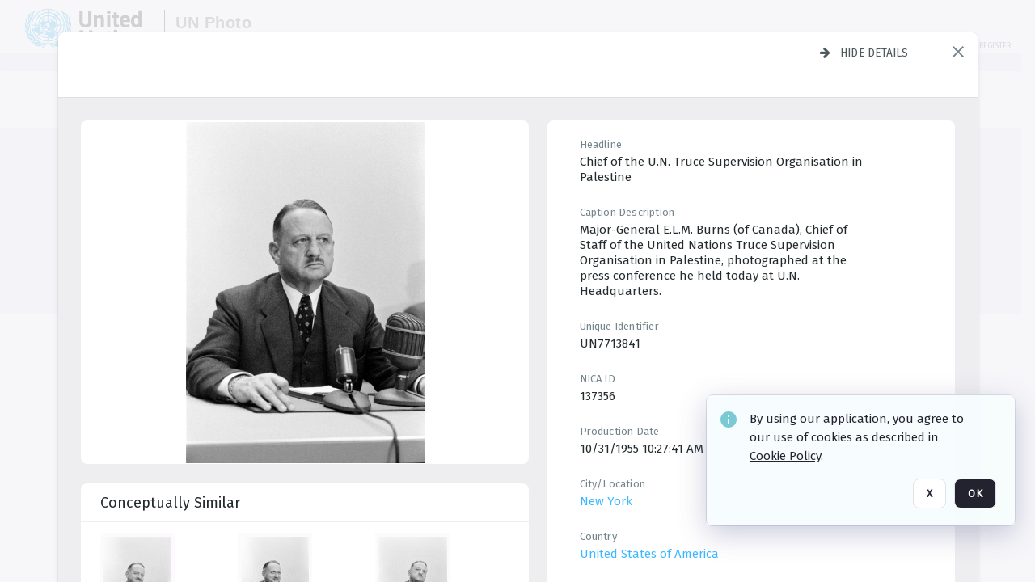

--- FILE ---
content_type: text/html; charset=utf-8
request_url: https://dam.media.un.org/archive/-2AM9LO08HZUB.html
body_size: 74630
content:
<!DOCTYPE HTML>
<!--  
              All source code is copyright of Orange Logic
                       http://www.orangelogic.com    
-->
<html lang="en">
    <head>
        <meta charset="utf-8">
        <script nonce-alt="13a009396ed8d3d5239f4086cea72a31" nonce="NTQ4OThjODM0NWNjMDVmMDI3ZTYyZjA3YWE0NTBmZWU=" type="module" src="https://design-system.orangelogic.com/entry.1.0.196.js"></script>
<script nonce-alt="13a009396ed8d3d5239f4086cea72a31" nonce="NTQ4OThjODM0NWNjMDVmMDI3ZTYyZjA3YWE0NTBmZWU="> window.dataLayer = window.dataLayer || []; window.dataLayer.push({'event': 'user_company_data_push', 'user_email': '', 'user_first_name': 'anonymous', 'user_last_name': 'anonymous', 'user_company': '', 'user_authenticated?': false, 'user_ol?': false, 'user_country': 'US', 'user_language': 'English', 'account_id': 'UN0', 'account_name': 'United Nations Photo', 'app_production?': true, 'app_release': 'LONDON'});</script> 
<script nonce-alt="13a009396ed8d3d5239f4086cea72a31" nonce="NTQ4OThjODM0NWNjMDVmMDI3ZTYyZjA3YWE0NTBmZWU="> (function (w, d, s, l, i){w[l]=w[l] || []; w[l].push({"gtm.start": new Date().getTime(), event: "gtm.js"}); var f=d.getElementsByTagName(s)[0], j=d.createElement(s), dl=l !="dataLayer" ? "&l=" + l : ""; j.async=true; j.src="https://www.googletagmanager.com/gtm.js?id=" + i + dl; f.parentNode.insertBefore(j, f);})(window, document, "script", "dataLayer", "GTM-KZDW94R");</script> 
<script nonce-alt="13a009396ed8d3d5239f4086cea72a31" nonce="NTQ4OThjODM0NWNjMDVmMDI3ZTYyZjA3YWE0NTBmZWU="> (function (w, d, s, l, i){w[l]=w[l] || []; w[l].push({"gtm.start": new Date().getTime(), event: "gtm.js"}); var f=d.getElementsByTagName(s)[0], j=d.createElement(s), dl=l !="dataLayer" ? "&l=" + l : ""; j.async=true; j.src="https://www.googletagmanager.com/gtm.js?id=" + i + dl; f.parentNode.insertBefore(j, f);})(window, document, "script", "dataLayer", "GTM-N6B5HX8S");</script> 
 

        <meta http-equiv="X-UA-Compatible" content="IE=edge,chrome=1" />
        <meta http-equiv="content-type" content="text/html; charset=UTF-8" />
        <base href="https://dam.media.un.org/" />
        <link rel="shortcut icon" href="Assets/V2/ChFVTjdTNTAwMDAwMDAwMDAwMxIGVFJNaXNjGiRcVFJNaXNjXDdmXDNjXDY0XDJmXDk3XFVOOU1TQzM2NS5pY28iBAgBEA9iCVVOOU1TQzM2NQ--~/NetyvIl7n7R9rnPW/NetyvIl7n7R9rnPW/UN9MSC365.ico" />
        <link rel="icon" href="Assets/V2/ChFVTjdTNTAwMDAwMDAwMDAwMxIGVFJNaXNjGiRcVFJNaXNjXDdmXDNjXDY0XDJmXDk3XFVOOU1TQzM2NS5pY28iBAgBEA9iCVVOOU1TQzM2NQ--~/NetyvIl7n7R9rnPW/NetyvIl7n7R9rnPW/UN9MSC365.ico" />
        <link rel="preconnect" href="https://fonts.googleapis.com">
<link rel="preconnect" href="https://fonts.gstatic.com" crossorigin>
<link rel="preload" href="https://fonts.googleapis.com/css?family=Muli:400,400i,600,700,800" as="style">
<link href="https://fonts.googleapis.com/css?family=Muli:400,400i,600,700,800" rel="stylesheet" type="text/css">
<link href="https://fonts.googleapis.com/css2?family=Fira+Sans+Condensed:wght@300;400;600&family=Fira+Sans+Extra+Condensed:wght@300;400;600&family=Fira+Sans:wght@300;400&display=swap" rel="preload" as="style">
<link href="https://fonts.googleapis.com/css2?family=Fira+Sans+Condensed:wght@300;400;600&family=Fira+Sans+Extra+Condensed:wght@300;400;600&family=Fira+Sans:wght@300;400&display=swap" rel="stylesheet">
<link rel="preload" href="https://maxcdn.bootstrapcdn.com/font-awesome/4.7.0/css/font-awesome.min.css" as="style">
<link rel="stylesheet" href="https://maxcdn.bootstrapcdn.com/font-awesome/4.7.0/css/font-awesome.min.css">
<meta name="viewport" />
<meta name="description" content="The UN Photo Library's mission is to provide access to and preserve the photo archives from over 75 years of the history of the Organization captured by UN Photographers and partners around the world. The Library’s photo collections are widely accessible to UN Offices, UN Family Organizations, professional media organizations, broadcasters, independent producers, publishers (print and online), governments, institutions and non-governmental organizations, researchers and civil society at large. We also aim to support audiovisual productions and foster public understanding of the United Nations and its goals by providing customer services and photo materials in a timely and efficient manner to professional clients around the world.">
<meta name="keywords" content="Department of Global Communications, UN Global Communications, DGC, Department of Public Information, DPI, United Nations Photo Library, Security Council, General Assembly, Meetings and Conferences, Security Council Stakeout, Economic and Social Council, Trusteeship Council, UN Secretariat, UN Photographers, Multimedia, UN Multimedia, Secretary-General, UN Photo Collections, UN Photo Stories, Peacekeeping Photos, UN Photo DAM, Digital Assets Management System">
<meta name="description" content=" - UN7713841

Major-General E.L.M. Burns (of Canada), Chief of Staff of the United Nations Truce Supervision Organisation in Palestine, photographed at the press conference he held today at U.N. Headquarters."><link rel="canonical" href="https://dam.media.un.org/archive/-2AM9LO08HZUB.html" />
        <title>United Nations Photo - 88c.jpg</title>
        <script type="text/javascript" nonce="NTQ4OThjODM0NWNjMDVmMDI3ZTYyZjA3YWE0NTBmZWU=" id="inline_initial_script">
  (function () {
    window.CSPEnabled = true;

    UtilsLoadScript = function (_asUrls, _fCallbackSuccess, _fCallBackFail, _bCache) {
      Utils.LoadScriptWithNonce(_asUrls, _fCallbackSuccess, _fCallBackFail, _bCache, 'NTQ4OThjODM0NWNjMDVmMDI3ZTYyZjA3YWE0NTBmZWU=');
    };

   UtilsEvalScripts = function (_sScript) {
       return Utils.EvalScriptsWithNonce(_sScript, 'NTQ4OThjODM0NWNjMDVmMDI3ZTYyZjA3YWE0NTBmZWU=');
   };

   UtilsEvalScriptsWithResult = function (_sScript) {
       return Utils.EvalScriptsResultWithNonce(_sScript, 'NTQ4OThjODM0NWNjMDVmMDI3ZTYyZjA3YWE0NTBmZWU=');
   };

    var oElement = document.getElementById("inline_initial_script");
    oElement.parentNode.removeChild(oElement);

    UtilsValidateNonceAlt = function(_sNonceAlt) {
      return _sNonceAlt=== '13a009396ed8d3d5239f4086cea72a31';
    }

   UtilsValidateNonce = function(_sNonce) {
      return _sNonce === 'NTQ4OThjODM0NWNjMDVmMDI3ZTYyZjA3YWE0NTBmZWU=';
    }
  })();
</script><link rel="preload" href="https://dam.media.un.org/ClientFiles/COR/Styles/TEMP_SFbddb04/FrontEnd_SkinFamilyccbd6ee8e1bcfec15065c6a393c3abddMAC.css" as="style"><link href="https://dam.media.un.org/ClientFiles/COR/Styles/TEMP_SFbddb04/FrontEnd_SkinFamilyccbd6ee8e1bcfec15065c6a393c3abddMAC.css" rel="stylesheet"><link rel="preload" href="https://dam.media.un.org/ClientFiles/COR/Styles/TEMP_SFbddb04/AdminV3_SkinFamily6679bf4fb0546256e487ffb74b16a870MAC.css" as="style"><link href="https://dam.media.un.org/ClientFiles/COR/Styles/TEMP_SFbddb04/AdminV3_SkinFamily6679bf4fb0546256e487ffb74b16a870MAC.css" rel="stylesheet"><link rel="preload" nonce-alt='13a009396ed8d3d5239f4086cea72a31' nonce='NTQ4OThjODM0NWNjMDVmMDI3ZTYyZjA3YWE0NTBmZWU=' href="Include/TEMP3/638884138060000000.js" as="script"><script nonce-alt='13a009396ed8d3d5239f4086cea72a31' nonce='NTQ4OThjODM0NWNjMDVmMDI3ZTYyZjA3YWE0NTBmZWU=' type="text/javascript" src="Include/TEMP3/638884138060000000.js"></script><link rel="preload" nonce-alt='13a009396ed8d3d5239f4086cea72a31' nonce='NTQ4OThjODM0NWNjMDVmMDI3ZTYyZjA3YWE0NTBmZWU=' href="/Include/Matrix5/OnDemand/DamView/SidePanelController.js" as="script"><script nonce-alt='13a009396ed8d3d5239f4086cea72a31' nonce='NTQ4OThjODM0NWNjMDVmMDI3ZTYyZjA3YWE0NTBmZWU=' type="text/javascript" src="/Include/Matrix5/OnDemand/DamView/SidePanelController.js"></script> 
        
    </head>
    <body style="opacity: 0;"  >
        <noscript nonce-alt="13a009396ed8d3d5239f4086cea72a31" nonce="NTQ4OThjODM0NWNjMDVmMDI3ZTYyZjA3YWE0NTBmZWU=" ><iframe src="https://www.googletagmanager.com/ns.html?id=GTM-KZDW94R" height="0" width="0" style="display:none;visibility:hidden"></iframe></noscript> 
 

<script nonce-alt="13a009396ed8d3d5239f4086cea72a31" nonce="NTQ4OThjODM0NWNjMDVmMDI3ZTYyZjA3YWE0NTBmZWU=">
Param.ImageAnnotatorVersion = "V2";
Param.VideoAnnotatorVersion = "V2";
</script>
        <div id="WaitMsg" style="display: none;">
            <div id="WaitMsgContent"></div>
            <a id="WaitMsgClose" class='clickable' style="">Close</a>
        </div>
        <div id="LoadingPopupMask" class="LoadingPopupMaskClass"></div>
        <div class="lds-default lds-position LoadingPopupClass" id="LoadingPopupID"><div></div><div></div><div></div><div></div><div></div><div></div><div></div><div></div></div>
		<input type="hidden" id="Clipboard" />
		<form id="Form1" method="post" enctype="multipart/form-data" onsubmit="return false;" autocomplete="off">
		    <div id="PreRenderContent"></div>
			<div id="BodyContent"><div class="ABS VF A3" id="a2.1" data-p="al,,0,b,,0,,,-1,,,-1," data-r='{"sfa":"A3","PopupType":"-1756"}' data-vf="DefaultRoot_DamView_VForm"><div class="BG"></div><div id="a2.1:MainScrollPnl" class="CT Panel ABS kk5w1830 ScrollBar_Default" data-p=",,0,,,0,,screen,,,,-1," data-r='{"FID":"MainScrollPnl"}'><div class="BG"></div><div id="a2.1:GlobalPage" class="CT Panel ABS" data-p=",,,,,0,,,,,,-1," data-r='{"FID":"SuperContainer","aFx":"if (SidebarPnl.width > 0) { SidebarPnl.r } else { _parent.c }","aFw":"screen-SidebarPnl"}'><header id="a2.1:HeaderPnl" class="CT Panel ABS" style="z-index:2;" data-p=",,,,,0,i,_parent,,,,89," data-r='{"FID":"SuperContainer","aFx":"if (SidebarPnl.width > 0) { 0 } else { _parent.c }"}'><div class="ABS PageHeader_VForm VF CCC" id="a2.1.4" data-p="al,,0,b,,0,,,-1,,,-1," data-r='{"PopupType":"60421"}' data-vf="PageHeader_DamView_VForm"><div class="BG"></div><div id="a2.1.4:PageHeaderBg" class="CT Panel ABS v3pr81oq   " data-p=",,0,,,0,,PageHeaderPnl,,,PageHeaderPnl,-24,"><div class="BG"></div></div><nav id="a2.1.4:PageHeaderPnl" class="CT Panel ABS  FullMode" data-p=",,0,,,0,i,_ancestor:SuperContainer,,,,89," data-r='{"FPR":20,"FPL":30}' name="anchor_Top"><div class="BG"></div><div class="CT Image ABS   ci7pxgj5 " id="a2.1.4:Logo" data-p=",,30,,,10,,,-1,,,50," data-r='{"FID":"HeaderLogo","AutoScalePolicy":"fitheight","AutoScaleVerticalAlign":"top","AutoScaleHorizontalAlign":"left"}' style="z-index:2;"><a href="https://dam.media.un.org/?" style="background: url(ClientFiles/COR/Images/transparent_pixel.png) repeat;" ><img id="a2.1.4:Logo_img" src="Assets/V2/ChFVTjdTNTAwMDAwMDAwMDAwMxIGVFJNaXNjGiVcVFJNaXNjXDZlXGFmXDc0XDI2XGUwXFVON01TQzIyNzcucG5nIgQIARAPYgpVTjdNU0MyMjc3~/Uchsi_F3ZTXXyJHZ/Uchsi_F3ZTXXyJHZ/UN7MSC2277.png" alt="The page header&#x27;s logo" /></a></div><div id="a2.1.4:MastHeadSepPnl" class="CT Panel ABS gq08365j" style="width:1px;" data-p="r,Logo,,c,Logo,,,,1,,,46,"><div class="BG"></div></div><div id="a2.1.4:LogoAdjacent1Lbl" class="CT Label ABS _FL" data-p="r,MastHeadSepPnl,13,c,MastHeadSepPnl,-12,,,100,,,-1," style="width:100px;"><div class="Lbl" id="a2.1.4:LogoAdjacent1Lbl_Lbl"><div style="color: #4d4d4d; font-weight: bold; font-size: 1.7006116208rem; margin-top: 10.8475998092px; font-family: Roboto Condensed, Helvetica Neue, Helvetica, Arial, sans-serif; line-height: 1; letter-spacing: 0.027em; text-decoration: none; padding: 0;">UN Photo</div></div></div><div id="a2.1.4:WorkspaceSelectorContainer" class="CT Panel ABS" data-p="r,,,at,,,,,-1,,,-1," data-r='{"FID":"WorkspaceSelectorContainer","Ethereal":true}'></div><div id="a2.1.4:LogoAdjacent2Lbl" class="CT Label ABS _FL" data-p="al,LogoAdjacent1Lbl,,b,LogoAdjacent1Lbl,-7,,,360,,,-1," style="width:360px;"><div class="Lbl" id="a2.1.4:LogoAdjacent2Lbl_Lbl"><div style="color: #4d4d4d; font-weight: bold; font-size: 1.7006116208rem; margin-top: 5.8475998092px; font-family: Roboto Condensed, Helvetica Neue, Helvetica, Arial, sans-serif; line-height: 1; letter-spacing: 0.027em; text-decoration: none; padding: 0;">Digital Asset Management System</div></div></div><div id="a2.1.4:AsyncTaskNotifierPnl" class="CT Panel ABS" style="z-index:3;" data-p="l,Container4Pnl,,,,,,,-1,,,-1," data-r='{"aFy":"Container4Pnl.at+-2","PG":"screen"}'><div class="ABS VF" id="a2.1.4.2" data-p="al,,0,b,,0,,,250,,,-1," data-r='{"InstanceName":"NotificationManager","PopupType":"88135"}' data-vf="AsyncTaskNotifier_VForm"><div class="BG"></div></div></div><nav id="a2.1.4:Container4Pnl" class="CT PanelFloat ABS ClearFixC" style="z-index:3;" data-p="ar,_parent,-5,ab,_parent,-15,,,-1,,,24," data-r='{"FPR":24,"FPL":10,"FloatHSpacing":"16"}'><div class="BG"></div><div id="a2.1.4:UploadPnl" class="CT Panel ABS" data-p="al,,0,b,,0,,,-1,,,-1,"></div><div id="a2.1.4:LoginLink" class="CT Button ABS s3l741gw r556igfn NoWrap" data-p=",,0,t,,,,,-1,,,-1,"><div class="BG"></div><a href="https://dam.media.un.org/CS.aspx?VP3=LoginRegistration&L=True&R=False" aria-label="Login">Login</a></div><div id="a2.1.4:Sep StandardReg" class="CT Panel ABS y8aev65c" style="width:1px;" data-p="al,,0,b,,0,,,1,,,15,"><div class="BG"></div></div><div id="a2.1.4:StandardLogin" class="CT Button ABS s3l741gw r556igfn NoWrap" data-p=",,0,t,,,,,-1,,,-1,"><div class="BG"></div><a href="https://dam.media.un.org/saml2/login.aspx" aria-label="Staff Login">Staff Login</a></div><div id="a2.1.4:Sep2_5" class="CT Panel ABS y8aev65c" style="width:1px;" data-p="al,,0,b,,0,,,1,,,15,"><div class="BG"></div></div><div id="a2.1.4:RegisterLink" class="CT Button ABS s3l741gw r556igfn NoWrap" data-p=",,0,t,,,,,-1,,,-1,"><div class="BG"></div><a href="https://dam.media.un.org/CS.aspx?VP3=LoginRegistration&L=False&R=True" aria-label="Register">Register</a></div></nav><div id="a2.1.4:BG_Panel_White" class="CT Panel ABS v3pr81oq" data-p="al,,0,at,_parent,,,screen,,,,-1,"><div class="BG"></div></div></nav><div id="a2.1.4:CookieAcceptanceWrapperPnl" class="CT Panel ABS FE" style="z-index:3" data-p="c,_parent,,,,0,,,-1,,,-1," data-r='{"PG":"screen"}'><div class="BG"></div></div><input type="hidden" name="a2.1.4:HiddenUserInfo" id="a2.1.4:HiddenUserInfo" value="anonymous anonymous " data-p="al,,0,b,,0,,,-1,,,-1,"></div></header><div id="a2.1:RootVFormMainPnl" class="CT Panel ABS" data-p="c,_parent,,,,0,i,_parent,,,,-1," data-r='{"FID":"SuperContainer"}'><div class="ABS DamView VF A3" id="a2.1.7" data-p="al,,0,b,,0,,,-1,,,-1," data-r='{"sfa":"A3","PopupType":"-34344"}' data-vf="DamView_VForm"><div class="BG"></div><div id="a2.1.7:Background" class="CT Panel ABS c6427ed1" data-p=",,0,,,0,,_parent,,,_parent,," data-r='{"Ethereal":true}'><div class="BG"></div></div><div id="a2.1.7:PageHeaderPnl" class="CT Panel ABS" data-p=",,0,at,_parent,-1,,_parent,,,,," data-r='{"aFh":"89-22"}'></div><div id="a2.1.7:HeaderPanel" class="CT Panel ABS v3pr81oq   " style="z-index:1;" data-p="al,MainPanel,,,,89,,MainPanel,,,,-1," data-r='{"FID":"SuperContainer","FPT":0,"FPR":16,"FPB":0,"FPL":16,"Ethereal":true}'><div class="BG"></div></div><main id="a2.1.7:MainPanel" class="CT Panel ABS v3pr81oq s7h848i8" data-p="r,LeftMargin,,b,HeaderPanel,-1,,,,,,-1," data-r='{"FID":"SuperContainer","aFw":"_ancestor:SuperContainer.i-LeftMargin-RightMargin"}' name="anchor_Top"><div class="BG"></div><div id="a2.1.7:ScrollTopPnl" class="CT Panel ABS" data-p="al,,0,,,,,,-1,,,-1," data-r='{"aFy":"_ref:PageHeader.at-_ref:ActiveAnnouncements_VForm_AnnouncementsPnl.height"}'></div><div id="a2.1.7:FixedOnScroll" class="CT Panel ABS v3pr81oq" style="z-index:1;" data-p="al,_parent,,,,0,,_parent,,,,-1," data-r='{"FID":"SuperContainer","FPR":24,"FPL":24}'><div class="BG"></div><div id="a2.1.7:NavPanel" class="CT Panel ABS" data-p="al,,0,b,,0,,,-1,,,-1,"></div></div><div id="a2.1.7:ResultsPanel" class="CT Panel ABS" data-p="al,,0,b,FixedOnScroll,,,,-1,,,-1," data-r='{"FPT":0,"FPR":0,"FPB":70,"FPL":0}'></div><div id="a2.1.7:BottomNavPnl" class="CT Panel ABS" data-p="al,_parent,,b,ResultsPanel,-40,,_parent,,,,-1,"></div><div id="a2.1.7:DynamicBottomPnls" class="CT Panel ABS" data-p="al,_parent,,b,,,i,_parent,,,,-1," data-r='{"FID":"SuperContainer"}'></div></main><div id="a2.1.7:SearchResultLoadingPnl" class="CT Panel ABS" style="pointer-events: none" data-p="al,MainPanel,,,,89,,MainPanel,,,,," data-r='{"FID":"SuperContainer","aFh":"max(MainPanel+HeaderPanel,300)"}'></div><div id="a2.1.7:NoLeftPnl" class="CT Panel ABS" style="width:124px;" data-p=",,0,,,89,,,124,,,-1,"></div><div id="a2.1.7:NoRightPnl" class="CT Panel ABS" style="width:124px;" data-p=",,0,,,89,,,124,,,-1,"></div><div id="a2.1.7:LeftShadow" class="CT Panel ABS MustBeIncludedInFixedPos q23p7ue1" style="box-shadow: 0px 10px 35px 0px #4D4D874D; pointer-events:none; z-index:1;" data-p="al,LeftPanel,,at,LeftPanel,,,,,,LeftPanel,," data-r='{"aFw":"max(0, 1-LeftPanelSizer+LeftPanel-16)"}'><div class="BG"></div></div><div id="a2.1.7:RightShadow" class="CT Panel ABS MustBeIncludedInFixedPos q23p7ue1" style="box-shadow: 0px 10px 35px 0px #4D4D874D; pointer-events:none; z-index:1;" data-p="ar,RightPanel,,at,RightPanel,,,,,,RightPanel,," data-r='{"aFw":"max(0, 1-RightPanelSizer+RightPanel-16)"}'><div class="BG"></div></div><div id="a2.1.7:HiddenPnl" class="CT Panel ABS InvisibleC jkr4l617" style=" left:0px;top:0px;width:0px;height:0px;" data-p=",,0,,,0,,,0,,,0," data-r='{"Ethereal":true,"PPA":true}'><div class="BG"></div><div id="a2.1.7:LeftMargin" class="CT Panel ABS InvisibleC" data-p=",,0,b,,0,,,,,,0," data-r='{"aFw":"max(LeftPanelSizer+4*min(LeftPanelSizer,1),ShowLeftPnl+24*min(ShowLeftPnl,1))","Ethereal":true}'><div class="BG"></div></div><div id="a2.1.7:RightMargin" class="CT Panel ABS InvisibleC" data-p=",,0,b,,0,,,,,,0," data-r='{"aFw":"max(RightPanelSizer+4*min(RightPanelSizer,1),ShowRightPnl+24*min(ShowRightPnl,1))+17","Ethereal":true}'><div class="BG"></div></div><div id="a2.1.7:LeftPanelSizer" class="CT Panel ABS InvisibleC" data-p="al,,0,b,,0,,LeftPanel,,,,-1," data-r='{"Ethereal":true}'><div class="BG"></div></div><div id="a2.1.7:RightPanelSizer" class="CT Panel ABS InvisibleC" data-p="al,,0,b,,0,,RightPanel,,,,-1," data-r='{"Ethereal":true}'><div class="BG"></div></div></div><div class="FreeHtml"><style>

@media (hover: hover) {
  [data-side-panel-actions] { visibility:hidden; }
  [data-side-panel]:hover [data-side-panel-actions] { visibility:visible; }
}
[data-side-panel]:focus-within [data-side-panel-actions] { visibility:visible; }

</style></div><div id="a2.1.7:IEScript" class="CT Button ABS NoWrap" data-p="al,,0,b,,0,,,-1,,,-1," data-r='{"Ethereal":true}'><div class="BG"></div><a  tabindex="0" role="presentation"></a></div><div id="a2.1.7:FixedBottomPnl" class="CT Panel ABS InvisibleC" data-p="al,screen,,ab,screen,,,screen,,,,70," data-r='{"FID":"SuperContainer","Ethereal":true}' data-stayinview="true"><div class="ABS DamView_SelectionBar VF" id="a2.1.7.5" data-p="al,,0,b,,0,,,-1,,,-1," data-r='{"InstanceName":"SelectionBarVForm","PopupType":"-3373"}' data-vf="DamView_SelectionBar_VForm" data-pv='{"prop-tic":"0","prop-sel-group":"DamViewDoc_0rb5"}' data-state-id="a2.1.7.7"><div class="BG"></div><div id="a2.1.7.5:RefreshBtn" class="CT Button ABS NoWrap" data-p="al,,0,b,,0,,,-1,,,-1,"><div class="BG"></div><a  tabindex="0" role="button"></a></div><div id="a2.1.7.5:BackgroundPnl" class="CT Panel ABS qfn3c27j SelectionBarContainer   InvisibleC" data-p=",,0,,,0,,_ancestor:SuperContainer,,,_ancestor:SuperContainer,,"><div class="BG"></div><div id="a2.1.7.5:MainPnl" class="CT Panel ABS v3pr81oq  SelectionBarMainPnl" data-p=",,0,,,0,i,_parent,,i,_parent,," data-r='{"Ethereal":false}' data-stayinview="true"><div class="BG"></div><div id="a2.1.7.5:MainItemsHolderPnl" class="CT Panel ABS" style="pointer-events:none;" data-p=",_parent,,,_parent,,,_parent,,,_parent,,"><div id="a2.1.7.5:SelectionInfoPnl" class="CT Panel ABS" data-p="al,,0,c,_parent,,,,,,,-1," data-r='{"aFw":"_parent.i-ActionButtonsPnl.i-50"}'><span class="damview-selectionbar-count" style="position:absolute;top:50%;transform:translateY(-50%);">0</span><div id="a2.1.7.5:SelectionControlsPnl" class="CT Panel ABS damview-selectionbar-selectioncontrolspnl InvisibleC" style="pointer-events: auto;" data-p="r,,,c,_parent,,,,-1,,,-1,"><div class="BG"></div><div id="a2.1.7.5:SelectedInfoLbl" class="CT Label ABS k7428n0s kpp02u8s w5cqbv36" data-p=",,0,c,_parent,,,,-1,,,-1," style="width:9999px"><span class="Lbl" id="a2.1.7.5:SelectedInfoLbl_Lbl">Selected&nbsp;</span></div><div id="a2.1.7.5:InvertSelectionBtn" class="CT Button ABS k0b364rc    NoWrap" data-p="r,,20,,,0,,,-1,,,-1,"><div class="BG"></div><a  tabindex="0" role="button" aria-label="Invert selection">Invert selection</a></div><div id="a2.1.7.5:DeselectSomeBtn" class="CT Button ABS k0b364rc    NoWrap" data-p="r,InvertSelectionBtn,16,,,0,,,-1,,,-1," data-r='{"DeselectSomeForGroup":"DamViewDoc_0rb5"}'><div class="BG"></div><a  tabindex="0" aria-label="Deselect all" role="presentation">Deselect all</a></div><div id="a2.1.7.5:DeselectFullBtn" class="CT Button ABS k0b364rc    NoWrap" data-p="r,InvertSelectionBtn,16,,,0,,,-1,,,-1," data-r='{"DeselectFullForGroup":"DamViewDoc_0rb5"}'><div class="BG"></div><a  tabindex="0" aria-label="Deselect all" role="presentation">Deselect all</a></div></div></div><input type="hidden" name="a2.1.7.5:FLAVFORMS" id="a2.1.7.5:FLAVFORMS" value="0"><div id="a2.1.7.5:ActionButtonsPnl" class="CT PanelFloat ABS" style="pointer-events: auto;" data-p="ar,_parent,-44,c,_parent,,,,-1,,,-1," data-r='{"FloatDirection":"horizontal","FloatSpacing":"16"}'></div><div id="a2.1.7.5:RefreshViewboxBtn" class="CT Button ABS k0b364rc InvisibleC RefreshViewboxBtn NoWrap" data-p="l,,-20,c,ExportDataGridPnl,,,,-1,,,-1," style="pointer-events: auto;"><div class="BG"></div><a  tabindex="0" role="button" aria-label="Refresh the current view"><i class="ico fa fa-refresh">&nbsp;</i>Click here to refresh results</a></div></div><div id="a2.1.7.5:RefreshPnl" class="CT Panel ABS v3pr81oq  SelectionBarMainPnl InvisibleC StandaloneRefreshPnl" style="pointer-events:none;" data-p=",,0,,,0,,_ancestor:SuperContainer,,,_ancestor:SuperContainer,,"><div class="BG"></div><div id="a2.1.7.5:StandalongRefreshBtn" class="CT Button ABS k0b364rc InvisibleC RefreshViewboxBtn NoWrap" data-p="c,_parent,,c,_parent,,,,-1,,,-1,"><div class="BG"></div><a  tabindex="0" role="button" aria-label="Refresh the current view"><i class="ico fa fa-refresh">&nbsp;</i>Click here to refresh results</a></div></div></div></div></div></div><div id="a2.1.7:StatePnl" class="CT Panel ABS InvisibleC" style=" left:0px;top:0px;width:0px;height:0px;" data-p=",,0,,,0,,,0,,,0," data-r='{"Ethereal":true,"PPA":true}'><div class="BG"></div><div class="ABS VF" id="a2.1.7.7" data-p="al,,0,b,,0,,,-1,,,-1," data-r='{"PopupType":"4516"}' data-vf="DamView_State_VForm" data-trigprops='{&quot;STATE_ID&quot;:&quot;SearchResult_VPage.RootID.DamView_VForm.State&quot;}' data-state-id="a2.1.7.7"><div class="BG"></div><div id="a2.1.7.7:UsefulSubVFormsPnl" class="CT Panel ABS" data-p="al,,0,b,,0,,,-1,,,-1,"></div><div id="a2.1.7.7:SelectionChangeBtn" class="CT Button ABS NoWrap" data-p="al,,0,b,,0,,,-1,,,-1,"><div class="BG"></div><a  tabindex="0" role="button"></a></div></div></div></div></div><div id="a2.1:ScreenBottomAnchor" class="CT Anchor ABS" data-p=",,,b,screen,,,,,,,,"></div></div></div><div class="ABS VF" id="a2.1.2" data-p="al,,0,b,,0,,,-1,,,-1," data-r='{"PopupType":"45534"}' data-vf="ActiveAnnouncements_VForm" data-trigprops='{&quot;TPoints&quot;:&quot;:*&quot;}'><div class="BG"></div><div id="a2.1.2:MainPnl" class="CT Panel ABS" data-p="al,,0,b,,0,i,_ancestor:SuperContainer,,,,-1,"><div id="a2.1.2:AnnouncementsPnl" class="CT PanelFloat ABS active-announcements invisible-on-first-render" data-p="al,screen,,at,screen,,i,_parent,,,,-1," data-r='{"FID":"ActiveAnnouncements_VForm_AnnouncementsPnl","Ethereal":true,"FloatDirection":"vertical","FloatSpacing":"0","PG":"popuptitlebar"}'><div class="BG"></div></div><div id="a2.1.2:ScriptPnl" class="CT Panel ABS" style=" left:0px;top:0px;width:0px;height:0px;" data-p=",,0,,,0,,,0,,,0," data-r='{"PPA":true}'><div id="a2.1.2:ActivateAnnouncementScript" class="CT Button ABS NoWrap" data-p="al,,0,b,,0,,,-1,,,-1,"><div class="BG"></div><a  tabindex="0" role="presentation"></a></div></div></div></div><div class="ABS VF" id="a2.1.5" data-p="al,,0,b,,0,,,-1,,,-1," data-r='{"PopupType":"41332"}' data-vf="WebDownloaderV2_VForm"><div class="BG"></div><div id="a2.1.5:ContainerPnl" class="CT Panel ABS" data-p="al,,0,b,,0,,,-1,,,-1,"><div class="ABS VF" id="a2.1.5.2" data-p="al,,0,b,,0,,,-1,,,-1," data-r='{"InstanceName":"Downloader","PopupType":"44992"}' data-vf="ReactHost_Downloader_VForm"><div class="BG"></div><div id="a2.1.5.2:GlobalPnl" class="CT Panel ABS" data-p="al,,0,b,,0,i,_ancestor:SuperContainer,,,,-1," data-r='{"PG":"notification"}'><div class="FreeHtml"><div id="div_host_orangelogic.react.downloader_TPrb6K0nWC" style="width: 100%; height: 100%;"></div>
</div></div></div></div><div id="a2.1.5:ProxyPnl" class="CT Panel ABS InvisibleC" style="width:0px;" data-p="al,,0,b,,0,,,0,,,0," data-r='{"Ethereal":true}'><div class="BG"></div><div data-pid="a2.1.5:FolderNameProxyTxt" class="CT TextBox NoLabel  ABS InvisibleC" data-p="al,,0,b,,0,,,0,,,0," data-r='{"Ethereal":true}' style="width:0px;"><div class="Input"><input type="text" id="a2.1.5:FolderNameProxyTxt" name="a2.1.5:FolderNameProxyTxt" value="" aria-label="Input your folder name proxy here" /></div></div></div><div id="a2.1.5:ProxyJS" class="CT Button ABS" data-p="al,,0,b,,0,,,0,,,0," data-r='{"Ethereal":true}' style="width:0px;"><div class="BG"></div><a  tabindex="0" role="presentation"></a></div></div><div class="ABS VF" id="a2.1.8" data-p="al,,0,b,,0,,,-1,,,-1," data-r='{"PopupType":"-90048"}' data-vf="ObjectsRefreshTrigger_VForm"><div class="BG"></div></div><div class="ABS VF" id="a2.1.11" data-p="al,,0,b,,0,,,-1,,,-1," data-r='{"PopupType":"50475"}' data-vf="HiddenCmsLink_VForm"><div class="BG"></div><div id="a2.1.11:NoSizePnl" class="CT Panel ABS kk5w1830" style="overflow: hidden;display: none;width:0px;" data-p="al,,0,b,,0,,,0,,,0,"><div class="BG"></div><div id="a2.1.11:Pnl" class="CT Panel ABS bypass-announcement-top-offset" style="z-index:3;" data-p="al,screen,,at,screen,,,,-1,,,-1," data-r='{"PG":"notification"}'><div class="BG"></div></div><div id="a2.1.11:GoToLoginPage" class="CT Button ABS k0b364rc NoWrap" data-p="al,,0,b,,0,,,-1,,,-1,"><div class="BG"></div><a  tabindex="-1" role="button" aria-label="Go to Login page">Go to Login page</a></div></div></div><div class="ABS VF" id="a2.1.13" data-p="al,,0,b,,0,,,-1,,,-1," data-r='{"PopupType":"36836"}' data-vf="IssueReporting_Overlay_VForm"><div class="BG"></div></div><div class="ABS VF" id="a2.1.15" data-p="al,,0,b,,0,,,-1,,,-1," data-r='{"PopupType":"64404"}' data-vf="Overlay_Wrapper_VForm"><div class="BG"></div><div id="a2.1.15:MainPnl" class="CT Panel ABS bypass-announcement-top-offset" data-p="c,screen,,at,screen,,,,-1,,,-1," data-r='{"Ethereal":true,"PG":"notification"}'><div class="BG"></div><div id="a2.1.15:SecuAnalysisPnl" class="CT Panel ABS" data-p="c,_parent,,at,_parent,,,,-1,,,-1," data-r='{"Ethereal":true}'></div><div id="a2.1.15:DebugBannerPnl" class="CT Panel ABS" data-p="c,_parent,,b,,0,,,-1,,,-1," data-r='{"Ethereal":true}'></div><div id="a2.1.15:SessionBannerPnl" class="CT Panel ABS" data-p="c,_parent,,,,,,,-1,,,-1," data-r='{"aFy":"if (b>0){return b + 1;}else {return _parent.at;}","Ethereal":true}'><div class="ABS VF A3" id="a2.1.15.1" data-p="al,,0,b,,0,,,-1,,,-1," data-r='{"sfa":"A3","PopupType":"-30788"}' data-vf="SessionBanner_Overlay_VForm"><div class="BG"></div></div></div><div id="a2.1.15:IssueReportingPnl" class="CT Panel ABS" data-p="al,,0,b,,0,,,-1,,,-1,"></div></div></div><script type='text/javascript' nonce-alt='13a009396ed8d3d5239f4086cea72a31'  nonce='NTQ4OThjODM0NWNjMDVmMDI3ZTYyZjA3YWE0NTBmZWU='>PreRenderMgr.GetInstance().AddFunction(function(){Matrix3.AddAfterPreRenderCalls(function() {
    BindableElementsMgr.GetInstance().SetupElement(Matrix3.FindScope('a2.1.5'), 
                                               'InstructionsURL', 
                                               'raw', 
                                               "https://dam.media.un.org/CS.aspx?VP3=WebDownloaderV2_Instructions");
});Matrix3.AddAfterPreRenderCalls(function() {
    BindableElementsMgr.GetInstance().SetupElement(Matrix3.FindScope('a2.1.5'), 
                                               'DownloaderReady', 
                                               'raw', 
                                               false);
});Matrix3.AddAfterPreRenderCalls(function() {
    BindableElementsMgr.GetInstance().SetupElement(Matrix3.FindScope('a2.1.5'), 
                                               'DefaultDownloadFolder', 
                                               'raw', 
                                               null);
});Matrix3.AddAfterPreRenderCalls(function() {
    BindableElementsMgr.GetInstance().SetupElement(Matrix3.FindScope('a2.1.5'), 
                                               'UserID', 
                                               'identifier', 
                                               "");
});Matrix3.AddAfterPreRenderCalls(function() {
    BindableElementsMgr.GetInstance().SetupElement(Matrix3.FindScope('a2.1.5'), 
                                               'OpenDownloaderEvent', 
                                               'event', 
                                               null);
});Matrix3.AddAfterPreRenderCalls(function() {
    BindableElementsMgr.GetInstance().SetupElement(Matrix3.FindScope('a2.1.5'), 
                                               'LocationRequestedEvent', 
                                               'event', 
                                               null);
});Matrix3.AddAfterPreRenderCalls(function() {
    BindableElementsMgr.GetInstance().SetupElement(Matrix3.FindScope('a2.1.5'), 
                                               'LocationPickedEvent', 
                                               'event', 
                                               null);
});Matrix3.AddAfterPreRenderCalls(function() {
    BindableElementsMgr.GetInstance().SetupElement(Matrix3.FindScope('a2.1.5'), 
                                               'DownloadRequestedEvent', 
                                               'event', 
                                               null);
});Matrix3.AddAfterPreRenderCalls(function() {
    BindableElementsMgr.GetInstance().SetupElement(Matrix3.FindScope('a2.1.5'), 
                                               'OpenDirectoryPickerAction', 
                                               'action', 
                                               function(_sArg) {
if (typeof _sArg !== 'string') {
    _sArg = JSON.stringify(_sArg);
}
Matrix3.AddEvent('a2.1.5', 'OPEN_DIRECTORY_PICKER', 'VS', 'I', _sArg);
});
});Matrix3.AddAfterPreRenderCalls(function() {
    BindableElementsMgr.GetInstance().SetupElement(Matrix3.FindScope('a2.1.5'), 
                                               'PromptAction', 
                                               'action', 
                                               function(_sArg) {
if (typeof _sArg !== 'string') {
    _sArg = JSON.stringify(_sArg);
}
Matrix3.AddEvent('a2.1.5', 'PROMPT', 'VS', 'I', _sArg);
});
});Matrix3.AddAfterPreRenderCalls(function() {
    BindableElementsMgr.GetInstance().SetupElement(Matrix3.FindScope('a2.1.5'), 
                                               'PromptRepliedEvent', 
                                               'event', 
                                               null);
});Matrix3.AddAfterPreRenderCalls(function() {
    BindableElementsMgr.GetInstance().SetupElement(Matrix3.FindScope('a2.1.5.2'), 
                                               'Value', 
                                               'raw', 
                                               null);
});Matrix3.AddPrePositionCalls(function() {
    var oExecutionContext = new ExecutionContext('https://dam.media.un.org/', 'a2.1.5.2', '[POPUP_ID]', '[EVENT_OPEN_TRACKING_SUMARRY]', 'OPEN_POPUP', 'false', 'MM/DD/YYYY', 'null', {
    "darkMode": "false",

    "instructionsPopupWidth": 470,
    "instructionsPopupHeight": 200,

    "verbose": false,

    "allowForcedDownloadLocation": true,

    "downloadSpeedMonitorDuration": 5,

    "downloadDirectlyFromCloudIfPossible": true,
    "roundRobinCloudURLs": true,

    "chunkSize": 30,
    "minChunkSize": 1,
    "maxChunkSize": 100,
    "maxRetryPerChunk": 3,
    "autoUnlockAfterMinutes": 5,

    "downloadChunkMaxRetries": 3,
    "downloadChunkRetryMinWait": 5000,
    "downloadChunkRetryMaxWait": 5000,

    "backgroundJobDefaultInterval": 1000,

    "defaultMode": "rocket",

    "normalMode": {
        "maxInProgressChunksPerFile": 5,
        "backgroundJobInterval": {
            "FileChunkAssembler": 500,
            "ChunkDownloader": 500,
            "DownloadSpeedMonitor": 2000,
            "LockBreaker": 60000,
        },
        "backgroundJobInstancesCount": {
            "ChunkDownloader": 4,
            "FileChunkSplitter": 2,
            "FileChunkAssembler": 4,
        },
    },

    "rocketMode": {
        "maxInProgressChunksPerFile": 32,
        "backgroundJobInterval": {
            "FileChunkSplitter": 500,
            "FileChunkAssembler": 500,
            "ChunkDownloader": 500,
        },
        "backgroundJobInstancesCount": {
            "ChunkDownloader": 32,
            "FileChunkSplitter": 2,
            "FileChunkAssembler": 4,
        },
    },
    
    "massActionBatchSize": 200,

    "missingFileErrorMessage": "File does not exist",
    "networkErrorMessage": "Unable to connect to the server to download or the download location no longer exists",
    "notEnoughStorageErrorMessage": "Not enough storage to save file",

    "shouldHandlePathLimit": true,
});
    UIComponentLoader.ResolveDependencies('a2.1.5.2', [{"name":"instructionsURL","behavior":"raw"},{"name":"isReady","behavior":"raw"},{"name":"defaultDownloadFolder","behavior":"raw"},{"name":"userID","behavior":"identifier"},{"name":"openDownloaderEvent","behavior":"event"},{"name":"downloadRequestedEvent","behavior":"event"},{"name":"locationRequestedEvent","behavior":"event"},{"name":"locationPickedEvent","behavior":"event"},{"name":"openDirectoryPickerAction","behavior":"action"},{"name":"promptAction","behavior":"action"},{"name":"promptRepliedEvent","behavior":"event"}], {
    "instructionsURL": {name: "InstructionsURL"},
    "isReady": {name: "DownloaderReady"},
    "defaultDownloadFolder": {name: "DefaultDownloadFolder"},
    "userID": {name: "UserID"},
    "openDownloaderEvent": {name: "OpenDownloaderEvent"},
    "downloadRequestedEvent": {name: "DownloadRequestedEvent"},
    "locationRequestedEvent": {name: "LocationRequestedEvent"},
    "locationPickedEvent": {name: "LocationPickedEvent"},
    "openDirectoryPickerAction": {name: "OpenDirectoryPickerAction"},
    "promptAction": {name: "PromptAction"},
    "promptRepliedEvent": {name: "PromptRepliedEvent"}
}, oExecutionContext);
    UIComponentLoader.LoadComponent('a2.1.5.2', 
        [], 
        ['https://dam.media.un.org/webapi/extensibility/uicomponent/file_29_v1?componentName=orangelogic.react.downloader&fileName=js%5C787.a98ef459.chunk.js','https://dam.media.un.org/webapi/extensibility/uicomponent/file_29_v1?componentName=orangelogic.react.downloader&fileName=js%5Cmain.6b17900c.js'], 
        'mountDownloaderComponent', 
        'div_host_orangelogic.react.downloader_TPrb6K0nWC', 
        oExecutionContext);
});});</script><script type='text/javascript' nonce-alt='13a009396ed8d3d5239f4086cea72a31'  nonce='NTQ4OThjODM0NWNjMDVmMDI3ZTYyZjA3YWE0NTBmZWU='>PostRenderMgr.GetInstance().AddFunction(function(){Utils.LoadScript('Include/TEMP3/638884138060000000_dyn.js',function(){$AddAction($Control('a2.1.4:PageHeaderBg',PanelCtrl.Const.CONTROL_NAME),'Action_AddClass','Over','DamViewPage','jwtm407v');$AddAction($Control('a2.1.4:PageHeaderBg',PanelCtrl.Const.CONTROL_NAME),'Action_RemoveClass','Leave','DamViewPage','jwtm407v');(function(){RegisterButtonEvent("a2.1.4:Logo","click",function(ev){})})();(function(){RegisterButtonEvent("a2.1.4:LoginLink","click",function(ev){})})();(function(){RegisterButtonEvent("a2.1.4:StandardLogin","click",function(ev){})})();(function(){RegisterButtonEvent("a2.1.4:RegisterLink","click",function(ev){})})();$AddEvent($Control('a2.1.4:PageHeaderPnl',PanelAdvancedCtrl.Const.CONTROL_NAME),'Event_Over','Over','DamViewPage','');$AddEvent($Control('a2.1.4:PageHeaderPnl',PanelAdvancedCtrl.Const.CONTROL_NAME),'Event_Out','Leave','DamViewPage','');FixedPos.Activate('a2.1.7:FixedOnScroll',0,null,false,false,false,false,'gwvnonbo',true,false,'',false,'','');PositionItem.SetProperty_Safe('a2.1.7:MainPanel','mbAnimate',true);FixedPos.Activate('a2.1.7:LeftShadow',0,null,false,false,false,false,null,false,false,'',false,'','');PositionItem.SetProperty_Safe('a2.1.7:LeftShadow','mbAnimate',true);FixedPos.Activate('a2.1.7:RightShadow',0,null,false,false,false,false,null,false,false,'',false,'','');PositionItem.SetProperty_Safe('a2.1.7:RightShadow','mbAnimate',true);(function(){SidePanelController.Activate({panelSelector:'[id="[VFORM_ID]:LeftPanel"]',openTriggerSelector:'[id="[VFORM_ID]:ShowLeftPnl"]',closeTriggerSelector:'[id="[VFORM_ID]:LeftPanelContent"]>[data-vf^="DamView_SidePanel_"] [id$=":CloseBtn"]',sizerSelector:'[id="[VFORM_ID]:LeftPanelSizer"]',changeModeTriggerSelectors:{free:'[id="[VFORM_ID]:LeftPanelContent"]>[data-vf^="DamView_SidePanel_"] [id$=":ChangeModeBtn_Free"]',pinned:'[id="[VFORM_ID]:LeftPanelContent"]>[data-vf^="DamView_SidePanel_"] [id$=":ChangeModeBtn_Pinned"]',},mode:"[LEFT_PANEL_MODE]",prefID:"[LEFT_PANEL_MODE_PREF_ID]",forcedMode:'pinned',onModeChange:function(mode){if(mode==="free"){$E("[VFORM_ID]:LeftPanel").css("z-index",99);}else{$E("[VFORM_ID]:LeftPanel").css("z-index","");}},});if("[LEFT_PANEL_MODE]"==="free"&&Utils.ParseBool("false")){$E("[VFORM_ID]:LeftPanel").css("z-index",99);}else{$E("[VFORM_ID]:LeftPanel").css("z-index","");}
SidePanelController.Activate({panelSelector:'[id="[VFORM_ID]:RightPanel"]',openTriggerSelector:'[id="[VFORM_ID]:ShowRightPnl"]',closeTriggerSelector:'[id="[VFORM_ID]:RightPanelContent"]>[data-vf^="DamView_SidePanel_"] [id$=":CloseBtn"]',sizerSelector:'[id="[VFORM_ID]:RightPanelSizer"]',changeModeTriggerSelectors:{free:'[id="[VFORM_ID]:RightPanelContent"]>[data-vf^="DamView_SidePanel_"] [id$=":ChangeModeBtn_Free"]',pinned:'[id="[VFORM_ID]:RightPanelContent"]>[data-vf^="DamView_SidePanel_"] [id$=":ChangeModeBtn_Pinned"]',},mode:"[RIGHT_PANEL_MODE]",prefID:"[RIGHT_PANEL_MODE_PREF_ID]",forcedMode:'pinned',onModeChange:function(mode){if(mode==="free"){$E("[VFORM_ID]:RightPanel").css("z-index",99);}else{$E("[VFORM_ID]:RightPanel").css("z-index","");}},});if("[RIGHT_PANEL_MODE]"==="free"&&Utils.ParseBool("false")){$E("[VFORM_ID]:RightPanel").css("z-index",99);}else{$E("[VFORM_ID]:RightPanel").css("z-index","");}})();(function(){var sGroup='DamViewDoc_##DAM_VIEW_INSTANCE##';var oMgr=MultipleSelectionMgr.GetInstance();var oCtrMgr=CtrlEventMgr.GetInstance();var bIsGroupInTopPopup=false;var fOnKeyDown=function(e){bIsGroupInTopPopup=oMgr.IsGroupInTopPopup(sGroup);};document.addEventListener('keydown',fOnKeyDown,true);var fOnCtrlKeyDown=function(e){if(bIsGroupInTopPopup){oMgr.SelectAll(sGroup);oCtrMgr.Broadcast('UpdateLists','BatchAttributes');e.preventDefault();}};$(document).bind('keydown','ctrl+a',fOnCtrlKeyDown);var fOnMetaKeyDown=function(e){if(bIsGroupInTopPopup){oMgr.SelectAll(sGroup);oCtrMgr.Broadcast('UpdateLists','BatchAttributes');e.preventDefault();}};$(document).bind('keydown','meta+a',fOnMetaKeyDown);var fOnEscKeyDown=function(e){if(bIsGroupInTopPopup){oMgr.DeselectAll(sGroup);oCtrMgr.Broadcast('UpdateLists','BatchAttributes');e.preventDefault();}};$(document).bind('keydown','esc',fOnEscKeyDown);Matrix3.RegisterForCleanup('[VFORM_ID]','DV_MultiSelection_Shortcuts',function()
{try
{document.removeEventListener('keydown',fOnKeyDown,true);$(document).unbind('keydown',fOnCtrlKeyDown);$(document).unbind('keydown',fOnMetaKeyDown);$(document).unbind('keydown',fOnEscKeyDown);}catch(e){}});})();if(Utils.IsIE())
{$(Utils.GetDocument()).scrollTop(1).bind('scroll',function(){if(Utils.GetScrollTop()==0)
{Utils.GetDocument().scrollTop=1;}});};MultipleSelectionMgr.GetInstance().RegisterVisibleIfSelection("a2.1.7:FixedBottomPnl","DamViewDoc_0rb5");(function(){RegisterButtonEvent("a2.1.7.5:RefreshBtn","click",function(ev){$Control('a2.1.7.5:RefreshBtn',ButtonCtrl.Const.CONTROL_NAME).SendEvent('a2.1.7.5','REFRESH','F','I','','GroupSelectionVS','DamViewDoc_0rb5','','','',false,'','','','',typeof(ev)==='undefined'?window.event:ev,null,false);})})();$AddAction($Control('a2.1.7.5:RefreshBtn',ButtonCtrl.Const.CONTROL_NAME),'Action_SendEvent','NumberOfItemsAvailable','BatchAttributesa2.1.7.7','');(function(){RegisterButtonEvent("a2.1.7.5:InvertSelectionBtn","click",function(ev){javascript:PostRenderMgr.GetInstance().ExecuteAsap(function(){MultipleSelectionMgr.GetInstance().InvertAll('DamViewDoc_0rb5',true);});})})();(function(){RegisterButtonEvent("a2.1.7.5:RefreshViewboxBtn","click",function(ev){$Control('a2.1.7.5:RefreshViewboxBtn',ButtonCtrl.Const.CONTROL_NAME).SendEvent('a2.1.7.5','REFRESH_VIEWBOX','F','I','','','','','','',false,'','','','',typeof(ev)==='undefined'?window.event:ev,null,false);})})();(function(){RegisterButtonEvent("a2.1.7.5:StandalongRefreshBtn","click",function(ev){$Control('a2.1.7.5:StandalongRefreshBtn',ButtonCtrl.Const.CONTROL_NAME).SendEvent('a2.1.7.5','REFRESH_VIEWBOX','F','I','','','','','','',false,'','','','',typeof(ev)==='undefined'?window.event:ev,null,false);})})();FixedPos.Activate('a2.1.7:FixedBottomPnl',null,0,false,false,false,false,null,true,true,'',false,'','');(function(){RegisterButtonEvent("a2.1.7.7:SelectionChangeBtn","click",function(ev){$Control('a2.1.7.7:SelectionChangeBtn',ButtonCtrl.Const.CONTROL_NAME).SendEvent('a2.1.7.7','SELECTION_CHANGE','F','I','','GroupSelectionVS','DamViewDoc_0rb5','','','',false,'','','','',typeof(ev)==='undefined'?window.event:ev,null,false);})})();$AddAction($Control('a2.1.7.7:SelectionChangeBtn',ButtonCtrl.Const.CONTROL_NAME),'Action_SendEvent','UpdateLists','BatchAttributesa2.1.7.7','');if(!window.__loadScriptInjected&&!Utils.IsAndroid()){Utils.LoadScript=function(n,t,i,r){n.forEach==='function'&&n.forEach(function(){});typeof UtilsLoadScript!="undefined"&&UtilsLoadScript?UtilsLoadScript(n,t,i,r):Utils.LoadScriptWithNonce(n,t,i,r,null);};window.__loadScriptInjected=true;};$AddEvent($Control('a2.1:GlobalPage',PanelAdvancedCtrl.Const.CONTROL_NAME),'Event_Click','BodyClicked','Global','');Utils.LoadScript(['Include/Matrix5/OnDemand/Announcement/AnnouncementManager.js?v=5797dba062e39cd3cc1e25aa9f891702'],function(){AnnouncementManager.ActivateAnnouncement();},null,true);$AddEvent($Control('a2.1.5:ProxyJS',ButtonCtrl.Const.CONTROL_NAME),'Event_Show','SHOW_PROXY','a2.1.5','setTimeout');$AddAction($Control('a2.1.5:ProxyJS',ButtonCtrl.Const.CONTROL_NAME),'Action_ExecuteScript','SHOW_PROXY','a2.1.5','var folderNameTxt = $E("[VFORMID]:FolderNameProxyTxt"); var defaultDownloadFolderElement = Matrix3.FindAndUseBindableElement("[VFORMID]", "DefaultDownloadFolder"); if (defaultDownloadFolderElement) { defaultDownloadFolderElement.onChanged(function(folderName){ folderNameTxt.val(folderName); }); folderNameTxt.val(defaultDownloadFolderElement.value); }');FixedPos.Activate('a2.1.11:Pnl',0,null,false,false,false,false,null,false,false,'',false,'','');(function(){RegisterButtonEvent("a2.1.11:GoToLoginPage","click",function(ev){$Control('a2.1.11:GoToLoginPage',ButtonCtrl.Const.CONTROL_NAME).SendEvent('a2.1.11','GO_TO_LOGIN_PAGE','F','I','','','','','','',false,'','','','',typeof(ev)==='undefined'?window.event:ev,null,false);})})();$AddEvent($Control('a2.1.11:GoToLoginPage',ButtonCtrl.Const.CONTROL_NAME),'Event_Shortcut','GO_TO_LOGIN_PAGE','GENERAL_SHORTCUT_SYSTEM','76|1|1|0|1|1');$AddAction($Control('a2.1.11:GoToLoginPage',ButtonCtrl.Const.CONTROL_NAME),'Action_SendEvent','GO_TO_LOGIN_PAGE','GENERAL_SHORTCUT_SYSTEM','');Matrix3.ShowNotification("By using our application, you agree to our use of cookies as described in \u003ca style=\u0027text-decoration: underline;\u0027 href=\u0027https://www.orangelogic.com/cookie-policy\u0027 target=\u0027_blank\u0027\u003e Cookie Policy\u003c/a\u003e.","",{timeout:false,notificationType:"info",close:false,buttons:[['<button style="margin-top:16px;">X</button>',function(instance,toast){instance.hide({transitionOut:'fadeOutRight'},toast);instance.hide({transitionOut:'fadeOutRight'},toast);Matrix3.AddEvent('a2.1.4','ACCEPT_COOKIE_POLICY',Matrix3.Const.RETURNTYPE_VIEWSTATE,Matrix3.Const.DELAY_IMMEDIAT,'',null,null,null,null,null,null,null,null,null,null,null,null,false,null);}],['<button style="margin-top:16px;" class="Primary">OK</button>',function(instance,toast){instance.hide({transitionOut:'fadeOutRight'},toast);instance.hide({transitionOut:'fadeOutRight'},toast);Matrix3.AddEvent('a2.1.4','ACCEPT_COOKIE_POLICY',Matrix3.Const.RETURNTYPE_VIEWSTATE,Matrix3.Const.DELAY_IMMEDIAT,'',null,null,null,null,null,null,null,null,null,null,null,null,false,null);}]],id:null,theme:"light",drag:false});EditableTable.SetHasOverviewSidePanel('a2.1.7.7',false);MultipleSelectionMgr.GetInstance().UpdateTopSelectionBarOnSelection('DamViewDoc_0rb5','a2.1.7.5');MultipleSelectionMgr.GetInstance().UpdateTopSelectionBarOnSelection('DamViewDoc_0rb5','a2.1.7.6');try{ScreenRecorder.Instance.InitialRecordBtn();}
catch(err){Utils.LoadScript(['Include/ScreenRecord/ScreenRecord.js?v=[RUN_VERSION]'],function(){},null,true);}
Utils.RegisterRecordInAnotherTabWindowEvent('a2.1.13');window.name=sessionStorage.getItem(Utils.Const.TAB_ID_KEY);if(0)
{url=new URL(window.location.href);if(url.searchParams.has('ShowSRP')&&sessionStorage.getItem(Utils.Const.SCREEN_RECORDING_REQUEST_KEY)){var channel=new BroadcastChannel(sessionStorage.getItem(Utils.Const.TAB_ID_KEY));channel.postMessage({Event:"ShowLinkRequest"})}};PostRenderMgr.GetInstance().AddDelayedFunction(function(){Utils.PreloadFonts&&Utils.PreloadFonts(['Fira Sans','Fira Sans Condensed','Fira Sans Extra Condensed','Arial']);});Matrix3.RegisterForCleanup("a2.1.5)","BindableElementsProvider_InstructionsURL",function(){setTimeout(function(){BindableElementsMgr.GetInstance().CleanupElement(Matrix3.FindScope('a2.1.5'),'InstructionsURL');},0);});Matrix3.RegisterForCleanup("a2.1.5)","BindableElementsProvider_DownloaderReady",function(){setTimeout(function(){BindableElementsMgr.GetInstance().CleanupElement(Matrix3.FindScope('a2.1.5'),'DownloaderReady');},0);});Matrix3.RegisterForCleanup("a2.1.5)","BindableElementsProvider_DefaultDownloadFolder",function(){setTimeout(function(){BindableElementsMgr.GetInstance().CleanupElement(Matrix3.FindScope('a2.1.5'),'DefaultDownloadFolder');},0);});Matrix3.RegisterForCleanup("a2.1.5)","BindableElementsProvider_UserID",function(){setTimeout(function(){BindableElementsMgr.GetInstance().CleanupElement(Matrix3.FindScope('a2.1.5'),'UserID');},0);});Matrix3.RegisterForCleanup("a2.1.5)","BindableElementsProvider_OpenDownloaderEvent",function(){setTimeout(function(){BindableElementsMgr.GetInstance().CleanupElement(Matrix3.FindScope('a2.1.5'),'OpenDownloaderEvent');},0);});Matrix3.RegisterForCleanup("a2.1.5)","BindableElementsProvider_LocationRequestedEvent",function(){setTimeout(function(){BindableElementsMgr.GetInstance().CleanupElement(Matrix3.FindScope('a2.1.5'),'LocationRequestedEvent');},0);});Matrix3.RegisterForCleanup("a2.1.5)","BindableElementsProvider_LocationPickedEvent",function(){setTimeout(function(){BindableElementsMgr.GetInstance().CleanupElement(Matrix3.FindScope('a2.1.5'),'LocationPickedEvent');},0);});Matrix3.RegisterForCleanup("a2.1.5)","BindableElementsProvider_DownloadRequestedEvent",function(){setTimeout(function(){BindableElementsMgr.GetInstance().CleanupElement(Matrix3.FindScope('a2.1.5'),'DownloadRequestedEvent');},0);});Matrix3.RegisterForCleanup("a2.1.5)","BindableElementsProvider_OpenDirectoryPickerAction",function(){setTimeout(function(){BindableElementsMgr.GetInstance().CleanupElement(Matrix3.FindScope('a2.1.5'),'OpenDirectoryPickerAction');},0);});Matrix3.RegisterForCleanup("a2.1.5)","BindableElementsProvider_PromptAction",function(){setTimeout(function(){BindableElementsMgr.GetInstance().CleanupElement(Matrix3.FindScope('a2.1.5'),'PromptAction');},0);});Matrix3.RegisterForCleanup("a2.1.5)","BindableElementsProvider_PromptRepliedEvent",function(){setTimeout(function(){BindableElementsMgr.GetInstance().CleanupElement(Matrix3.FindScope('a2.1.5'),'PromptRepliedEvent');},0);});Matrix3.RegisterForCleanup("a2.1.5.2)","BindableElementsProvider_Value",function(){setTimeout(function(){BindableElementsMgr.GetInstance().CleanupElement(Matrix3.FindScope('a2.1.5.2'),'Value');},0);});ResizeMgr.SendResToServer();$.ajax({type:"GET",url:"htm/AlterSession.aspx?BrowserTimezoneOffset="+(new Date()).getTimezoneOffset()+"&BrowserTimezone="+Intl.DateTimeFormat().resolvedOptions().timeZone});SimpleTooltip.Setup();WysiwygManager.Setup();Matrix3.RefreshVUCButtons(false);},null,true);});</script></div></div>
                       <div id="PopupLayer"></div>
			<input type="hidden" name="HIDDENFIELDS" id="HIDDENFIELDS" value="%7b%22V%22%3a%223%22%2c%22URL%22%3a%22https%3a%2f%2fdam.media.un.org%2fCS.aspx%3fVP3%3dSearchResult%26ITEMID%3d2AM9LO08HZUB%26DocRID%3d2AM9LO08HZUB%22%2c%22AJTOK%22%3a%22vf5nXArLSHCKOPHwLTKX%40OijW2FYbW%40nX89KJ4qV7OEuJ9AhKLqKVcXFEPfrVzeqWVSFJDx6adotFDlhHCQ7QQ**%22%2c%22P%22%3a%220%22%2c%22RVB%22%3a%5b%5b1259%2c620%5d%2c%5b1579%2c720%5d%5d%2c%22MRW%22%3a320%2c%22BRR%22%3a%221%22%2c%22TL%22%3a%5b%7b%22SVF%22%3a%22a2.1.8%22%2c%22SE%22%3a%22REFRESH%22%2c%22TVF%22%3a%22a2.1.8%22%2c%22TE%22%3a%22REFRESHED%22%2c%22D%22%3a%22I%22%2c%22TRT%22%3a%22VS%22%2c%22CP%22%3anull%7d%2c%7b%22SVF%22%3a%22a2.1.8%22%2c%22SE%22%3a%22REFRESHED%22%2c%22TVF%22%3a%22Obj_TP%7b*%7d%22%2c%22TE%22%3a%22REFRESH%22%2c%22D%22%3a%22I%22%2c%22TRT%22%3a%22F%22%2c%22CP%22%3a%22TPoints%22%7d%2c%7b%22SVF%22%3a%22a2.1.7.5.1%22%2c%22SE%22%3a%22REMOVE%22%2c%22TVF%22%3a%22SearchResult_VPage%7cRootID%7cDamView_VFormDV_OS%7b*%7d%22%2c%22TE%22%3a%22REFRESH%22%2c%22D%22%3a%22I%22%2c%22TRT%22%3a%22VS%22%2c%22CP%22%3anull%7d%2c%7b%22SVF%22%3a%22AddToLightboxCollection%7b*%7d%22%2c%22SE%22%3a%22ADDTOLIGHTBOX%22%2c%22TVF%22%3a%22LBNotifCol%7b*%7d%22%2c%22TE%22%3a%22Refresh%22%2c%22D%22%3a%22I%22%2c%22TRT%22%3a%22VS%22%2c%22CP%22%3anull%7d%2c%7b%22SVF%22%3a%22AddToLightboxCollection%7b*%7d%22%2c%22SE%22%3a%22REMOVEFROMLIGHTBOX%22%2c%22TVF%22%3a%22LBNotifCol%7b*%7d%22%2c%22TE%22%3a%22Refresh%22%2c%22D%22%3a%22I%22%2c%22TRT%22%3a%22VS%22%2c%22CP%22%3anull%7d%2c%7b%22SVF%22%3a%22*%22%2c%22SE%22%3anull%2c%22TVF%22%3a%22a2.1.5%22%2c%22TE%22%3a%22REFRESH%22%2c%22D%22%3a%22I%22%2c%22TRT%22%3a%22F%22%2c%22CP%22%3anull%7d%2c%7b%22SVF%22%3a%22a2.3.2.6%22%2c%22SE%22%3a%22FORWARD_SEARCH_SIMILAR_OR1ND000001481284%22%2c%22TVF%22%3a%22a2.3.2.6.34%22%2c%22TE%22%3a%22SEARCH_SIMILAR%22%2c%22D%22%3a%22I%22%2c%22TRT%22%3a%22F%22%2c%22CP%22%3anull%7d%2c%7b%22SVF%22%3a%22a2.3.2.6.34%22%2c%22SE%22%3anull%2c%22TVF%22%3a%22a2.3.2.6.38%22%2c%22TE%22%3a%22REFRESH%22%2c%22D%22%3a%22I%22%2c%22TRT%22%3a%22F%22%2c%22CP%22%3anull%7d%2c%7b%22SVF%22%3a%22a2.3.2%22%2c%22SE%22%3a%22SAVE%22%2c%22TVF%22%3a%22a2.3%22%2c%22TE%22%3a%22SAVE%22%2c%22D%22%3a%22I%22%2c%22TRT%22%3a%22VS%22%2c%22CP%22%3anull%7d%2c%7b%22SVF%22%3a%22a2.3.2%22%2c%22SE%22%3a%22CANCEL%22%2c%22TVF%22%3a%22a2.3%22%2c%22TE%22%3a%22CANCEL%22%2c%22D%22%3a%22I%22%2c%22TRT%22%3a%22VS%22%2c%22CP%22%3anull%7d%2c%7b%22SVF%22%3a%22a2.3.2%22%2c%22SE%22%3a%22DELETE%22%2c%22TVF%22%3a%22a2.3%22%2c%22TE%22%3a%22DELETE%22%2c%22D%22%3a%22I%22%2c%22TRT%22%3a%22VS%22%2c%22CP%22%3anull%7d%2c%7b%22SVF%22%3a%22AssetDeletableVF%7b*%7d%22%2c%22SE%22%3a%22MAYBE_DELETE%22%2c%22TVF%22%3a%22a2.3%22%2c%22TE%22%3a%22MAYBE_DELETE%22%2c%22D%22%3a%22I%22%2c%22TRT%22%3a%22VS%22%2c%22CP%22%3a%22ID%22%7d%2c%7b%22SVF%22%3a%22a2.3.2.2.1%22%2c%22SE%22%3a%22SELECT%22%2c%22TVF%22%3a%22a2.3.2.2%22%2c%22TE%22%3a%22SelectInBreadCrumb%22%2c%22D%22%3a%22I%22%2c%22TRT%22%3a%22VS%22%2c%22CP%22%3anull%7d%2c%7b%22SVF%22%3a%22OverlayWCol%7b*%7d%22%2c%22SE%22%3anull%2c%22TVF%22%3a%22a2.1.15%22%2c%22TE%22%3anull%2c%22D%22%3a%22I%22%2c%22TRT%22%3a%22VS%22%2c%22CP%22%3anull%7d%2c%7b%22SVF%22%3a%22a2.3.2.6%22%2c%22SE%22%3a%22FORWARD_VIEWALL_OR1ND000001481259%22%2c%22TVF%22%3a%22a2.3.2.6.31%22%2c%22TE%22%3a%22VIEWALL%22%2c%22D%22%3a%22I%22%2c%22TRT%22%3a%22F%22%2c%22CP%22%3anull%7d%2c%7b%22SVF%22%3a%22a2.3.2.6.31%22%2c%22SE%22%3anull%2c%22TVF%22%3a%22a2.3.2.6.33%22%2c%22TE%22%3a%22REFRESH%22%2c%22D%22%3a%22I%22%2c%22TRT%22%3a%22F%22%2c%22CP%22%3anull%7d%2c%7b%22SVF%22%3a%22a2.1.11%22%2c%22SE%22%3a%22EDITJS2%22%2c%22TVF%22%3a%22PMEditor%7b*%7d%22%2c%22TE%22%3a%22TOGGLE_MODE%22%2c%22D%22%3a%22I%22%2c%22TRT%22%3a%22VS%22%2c%22CP%22%3anull%7d%2c%7b%22SVF%22%3a%22a2.1.11%22%2c%22SE%22%3a%22EDIT_VUCS%22%2c%22TVF%22%3a%22ANNOUNCEMENTS_COLLECTION%7b*%7d%22%2c%22TE%22%3a%22REFRESH%22%2c%22D%22%3a%22I%22%2c%22TRT%22%3a%22VS%22%2c%22CP%22%3anull%7d%2c%7b%22SVF%22%3a%22a2.1.11%22%2c%22SE%22%3a%22EDITJS2%22%2c%22TVF%22%3a%22ANNOUNCEMENTS_COLLECTION%7b*%7d%22%2c%22TE%22%3a%22REFRESH%22%2c%22D%22%3a%22I%22%2c%22TRT%22%3a%22VS%22%2c%22CP%22%3anull%7d%2c%7b%22SVF%22%3a%22a2.1.11%22%2c%22SE%22%3anull%2c%22TVF%22%3a%22LinkFrame%7b*%7d%22%2c%22TE%22%3a%22NO_OPS%22%2c%22D%22%3a%22I%22%2c%22TRT%22%3a%22VS%22%2c%22CP%22%3anull%7d%2c%7b%22SVF%22%3a%22RelatedThumbCollection%7b*%7d%22%2c%22SE%22%3a%22SELECT%22%2c%22TVF%22%3a%22a2.3.2.6.31%22%2c%22TE%22%3a%22SELECT%22%2c%22D%22%3a%22I%22%2c%22TRT%22%3a%22VS%22%2c%22CP%22%3anull%7d%2c%7b%22SVF%22%3a%22a2.3.2.6%22%2c%22SE%22%3a%22LOAD_SAVED_SEARCH%22%2c%22TVF%22%3a%22a2.3.2.6.34%22%2c%22TE%22%3a%22RefreshFromParent%22%2c%22D%22%3a%22I%22%2c%22TRT%22%3a%22VS%22%2c%22CP%22%3anull%7d%2c%7b%22SVF%22%3a%22a2.3.2.6%22%2c%22SE%22%3a%22REFRESH%22%2c%22TVF%22%3a%22a2.3.2.6.34%22%2c%22TE%22%3a%22RefreshFromParent%22%2c%22D%22%3a%22I%22%2c%22TRT%22%3a%22F%22%2c%22CP%22%3anull%7d%2c%7b%22SVF%22%3anull%2c%22SE%22%3a%22DELETE_WORKSPACE%22%2c%22TVF%22%3a%22a2.1.7.7%22%2c%22TE%22%3a%22DELETE_WORKSPACE%22%2c%22D%22%3a%22I%22%2c%22TRT%22%3a%22VS%22%2c%22CP%22%3anull%7d%2c%7b%22SVF%22%3anull%2c%22SE%22%3a%22CHANGE_WORKSPACE%22%2c%22TVF%22%3a%22a2.1.7.7%22%2c%22TE%22%3a%22CHANGE_WORKSPACE%22%2c%22D%22%3a%22I%22%2c%22TRT%22%3a%22VS%22%2c%22CP%22%3anull%7d%2c%7b%22SVF%22%3a%22WORKSPACE_MENU%7b*%7d%22%2c%22SE%22%3a%22SELECT_WORKSPACE_POPUP%22%2c%22TVF%22%3a%22DV_S%7b*%7d%22%2c%22TE%22%3a%22CHANGE_WORKSPACE%22%2c%22D%22%3a%22I%22%2c%22TRT%22%3a%22VS%22%2c%22CP%22%3a%22STATE_ID%22%7d%2c%7b%22SVF%22%3a%22a2.1.7.7%22%2c%22SE%22%3a%22CHANGE_WORKSPACE%22%2c%22TVF%22%3a%22a2.1.7%22%2c%22TE%22%3a%22CHANGE_WORKSPACE%22%2c%22D%22%3a%22I%22%2c%22TRT%22%3a%22VS%22%2c%22CP%22%3anull%7d%2c%7b%22SVF%22%3a%22a2.1.7.7%22%2c%22SE%22%3a%22DELETE_WORKSPACE%22%2c%22TVF%22%3a%22a2.1.7%22%2c%22TE%22%3a%22CHANGE_WORKSPACE%22%2c%22D%22%3a%22I%22%2c%22TRT%22%3a%22VS%22%2c%22CP%22%3anull%7d%2c%7b%22SVF%22%3a%22a2.1.7%22%2c%22SE%22%3a%22Lightbox_Close%22%2c%22TVF%22%3a%22GlobalLightboxItems%7b*%7d%22%2c%22TE%22%3a%22REFRESH%22%2c%22D%22%3a%22I%22%2c%22TRT%22%3a%22VS%22%2c%22CP%22%3anull%7d%2c%7b%22SVF%22%3a%22a2.1.7.7%22%2c%22SE%22%3a%22DISPLAY_CONTENT%22%2c%22TVF%22%3anull%2c%22TE%22%3a%22HIDE_TITLE%22%2c%22D%22%3a%22I%22%2c%22TRT%22%3a%22F%22%2c%22CP%22%3anull%7d%2c%7b%22SVF%22%3a%22a2.1.7.7%22%2c%22SE%22%3a%22DISPLAY_CONTENT%22%2c%22TVF%22%3anull%2c%22TE%22%3a%22REFRESH_ON_STATE_DISPLAY_CONTENT%22%2c%22D%22%3a%22I%22%2c%22TRT%22%3a%22F%22%2c%22CP%22%3anull%7d%2c%7b%22SVF%22%3a%22a2.1.7.5%22%2c%22SE%22%3a%22REFRESH_VIEWBOX%22%2c%22TVF%22%3a%22SearchResult_VPage%7cRootID%7cDamView_VFormDV_RefreshOnResultsChange%7b*%7d%22%2c%22TE%22%3a%22REFRESH%22%2c%22D%22%3a%22I%22%2c%22TRT%22%3a%22F%22%2c%22CP%22%3anull%7d%2c%7b%22SVF%22%3a%22a2.1.7.5%22%2c%22SE%22%3a%22REFRESH_VIEWBOX%22%2c%22TVF%22%3a%22SearchResult_VPage%7cRootID%7cDamView_VFormDV_OIMV%7b*%7d%22%2c%22TE%22%3a%22CHILD_DRAGGED%22%2c%22D%22%3a%22I%22%2c%22TRT%22%3a%22F%22%2c%22CP%22%3anull%7d%2c%7b%22SVF%22%3a%22a2.1.7.7%22%2c%22SE%22%3a%22SELECTION_CHANGE%22%2c%22TVF%22%3a%22a2.1.7.5%22%2c%22TE%22%3a%22REFRESH%22%2c%22D%22%3a%22I%22%2c%22TRT%22%3a%22F%22%2c%22CP%22%3anull%7d%2c%7b%22SVF%22%3a%22a2.1.7.7%22%2c%22SE%22%3a%22DISPLAY_CONTENT%22%2c%22TVF%22%3a%22a2.1.7.5%22%2c%22TE%22%3a%22FORCE_REFRESH%22%2c%22D%22%3a%22I%22%2c%22TRT%22%3a%22F%22%2c%22CP%22%3anull%7d%2c%7b%22SVF%22%3a%22a2.3.2.6%22%2c%22SE%22%3a%22REFRESH_FIRST_SIMPLE_MEDIA_VFORM%22%2c%22TVF%22%3a%22a2.3.2.6.2%22%2c%22TE%22%3a%22REFRESH_VISUAL%22%2c%22D%22%3a%22I%22%2c%22TRT%22%3a%22VS%22%2c%22CP%22%3anull%7d%2c%7b%22SVF%22%3a%22SearchResult_VPage%7cRootID%7cDamView_VFormDV_OIMV%7b*%7d%22%2c%22SE%22%3a%22AUTO_TAG%22%2c%22TVF%22%3a%22VisualPreview%7b*%7d%22%2c%22TE%22%3a%22GET_PLAYER_POSITION%22%2c%22D%22%3a%22I%22%2c%22TRT%22%3a%22F%22%2c%22CP%22%3a%22ID%22%7d%2c%7b%22SVF%22%3a%22*%22%2c%22SE%22%3anull%2c%22TVF%22%3a%22DVDSCol%7b*%7d%22%2c%22TE%22%3a%22REFRESH%22%2c%22D%22%3a%22I%22%2c%22TRT%22%3a%22F%22%2c%22CP%22%3anull%7d%2c%7b%22SVF%22%3a%22a2.1.5%22%2c%22SE%22%3a%22BROWSER_SUPPORT_CHECKED%22%2c%22TVF%22%3a%22a2.1.4.5%22%2c%22TE%22%3a%22BROWSER_SUPPORT_CHECKED%22%2c%22D%22%3a%22I%22%2c%22TRT%22%3a%22VS%22%2c%22CP%22%3anull%7d%2c%7b%22SVF%22%3a%22*%22%2c%22SE%22%3anull%2c%22TVF%22%3a%22DV_S%7b*%7d%22%2c%22TE%22%3a%22REFRESH%22%2c%22D%22%3a%22I%22%2c%22TRT%22%3a%22F%22%2c%22CP%22%3anull%7d%2c%7b%22SVF%22%3a%22SearchResult_VPage%7cRootID%7cDamView_VFormDV_OIMV%7b*%7d%22%2c%22SE%22%3a%22DISPLAY_CONTENT%22%2c%22TVF%22%3a%22a2.1.7.7%22%2c%22TE%22%3a%22DISPLAY_CONTENT%22%2c%22D%22%3a%22I%22%2c%22TRT%22%3a%22VS%22%2c%22CP%22%3anull%7d%2c%7b%22SVF%22%3a%22a2.1.7.7%22%2c%22SE%22%3a%22DISPLAY_CONTENT%22%2c%22TVF%22%3a%22a2.1.7.7%22%2c%22TE%22%3a%22CHANGE_WORKSPACE%22%2c%22D%22%3a%22I%22%2c%22TRT%22%3a%22VS%22%2c%22CP%22%3anull%7d%2c%7b%22SVF%22%3a%22SearchResult_VPage%7cRootID%7cDamView_VFormDV_OIMV%7b*%7d%22%2c%22SE%22%3a%22DISPLAY_CONTENT_IN_BROWSER_AND_MAIN_VIEW%22%2c%22TVF%22%3a%22a2.1.7.7%22%2c%22TE%22%3a%22DISPLAY_CONTENT%22%2c%22D%22%3a%22I%22%2c%22TRT%22%3a%22VS%22%2c%22CP%22%3anull%7d%2c%7b%22SVF%22%3a%22SearchResult_VPage%7cRootID%7cDamView_VFormDV_OIMV%7b*%7d%22%2c%22SE%22%3a%22DISPLAY_CONTENT_IN_BROWSER_AND_MAIN_VIEW%22%2c%22TVF%22%3a%22BrowserTreeCol%7b*%7d%22%2c%22TE%22%3a%22REFRESH%22%2c%22D%22%3a%22I%22%2c%22TRT%22%3a%22VS%22%2c%22CP%22%3anull%7d%2c%7b%22SVF%22%3a%22SearchResult_VPage%7cRootID%7cDamView_VFormDV_OIMV%7b*%7d%22%2c%22SE%22%3a%22DROP%22%2c%22TVF%22%3a%22a2.1.7.7%22%2c%22TE%22%3a%22UPDATE_ON_DROP%22%2c%22D%22%3a%22I%22%2c%22TRT%22%3a%22VS%22%2c%22CP%22%3anull%7d%2c%7b%22SVF%22%3a%22SearchResult_VPage%7cRootID%7cDamView_VFormSP_SLT%7b*%7d%22%2c%22SE%22%3a%22SELECT_PANEL%22%2c%22TVF%22%3a%22a2.1.7.7%22%2c%22TE%22%3a%22REFRESH%22%2c%22D%22%3a%22I%22%2c%22TRT%22%3a%22VS%22%2c%22CP%22%3anull%7d%2c%7b%22SVF%22%3a%22SearchResult_VPage%7cRootID%7cDamView_VFormDV_OIMV%7b*%7d%22%2c%22SE%22%3a%22DISPLAY_CONTENT%22%2c%22TVF%22%3a%22SearchResult_VPage%7cRootID%7cDamView_VFormDV_OS%7b*%7d%22%2c%22TE%22%3a%22REFRESH%22%2c%22D%22%3a%22I%22%2c%22TRT%22%3a%22F%22%2c%22CP%22%3anull%7d%2c%7b%22SVF%22%3a%22a2.1.7.7%22%2c%22SE%22%3a%22SHOW_START_SCREEN%22%2c%22TVF%22%3a%22SearchResult_VPage%7cRootID%7cDamView_VFormDV_OS%7b*%7d%22%2c%22TE%22%3a%22REFRESH%22%2c%22D%22%3a%22I%22%2c%22TRT%22%3a%22F%22%2c%22CP%22%3anull%7d%2c%7b%22SVF%22%3a%22a2.1.7.7%22%2c%22SE%22%3a%22REMOVE_CRITERION%22%2c%22TVF%22%3a%22SearchResult_VPage%7cRootID%7cDamView_VFormDV_OS%7b*%7d%22%2c%22TE%22%3a%22REFRESH%22%2c%22D%22%3a%22I%22%2c%22TRT%22%3a%22F%22%2c%22CP%22%3anull%7d%2c%7b%22SVF%22%3a%22SearchResult_VPage%7cRootID%7cDamView_VFormDV_OIMV%7b*%7d%22%2c%22SE%22%3a%22DISPLAY_CONTENT%22%2c%22TVF%22%3a%22SearchResult_VPage%7cRootID%7cDamView_VFormDV_OIMV%7b*%7d%22%2c%22TE%22%3a%22REFRESH%22%2c%22D%22%3a%22I%22%2c%22TRT%22%3a%22F%22%2c%22CP%22%3a%22ID%22%7d%2c%7b%22SVF%22%3a%22SearchResult_VPage%7cRootID%7cDamView_VFormDV_OIMV%7b*%7d%22%2c%22SE%22%3a%22DRAG%22%2c%22TVF%22%3a%22SearchResult_VPage%7cRootID%7cDamView_VFormDV_OIMV%7b*%7d%22%2c%22TE%22%3a%22CHILD_DRAGGED%22%2c%22D%22%3a%22I%22%2c%22TRT%22%3a%22F%22%2c%22CP%22%3a%22ID%22%7d%2c%7b%22SVF%22%3a%22SearchResult_VPage%7cRootID%7cDamView_VFormDV_OIMV%7b*%7d%22%2c%22SE%22%3a%22DROP%22%2c%22TVF%22%3a%22SearchResult_VPage%7cRootID%7cDamView_VFormDV_OIMV%7b*%7d%22%2c%22TE%22%3a%22NEW_CHILD%22%2c%22D%22%3a%22I%22%2c%22TRT%22%3a%22F%22%2c%22CP%22%3a%22ID%22%7d%2c%7b%22SVF%22%3a%22SearchResult_VPage%7cRootID%7cDamView_VFormDV_OIMV%7b*%7d%22%2c%22SE%22%3a%22DROP_ON_CHILD%22%2c%22TVF%22%3a%22SearchResult_VPage%7cRootID%7cDamView_VFormDV_OIMV%7b*%7d%22%2c%22TE%22%3a%22NEW_CHILD%22%2c%22D%22%3a%22I%22%2c%22TRT%22%3a%22F%22%2c%22CP%22%3a%22ID%22%7d%2c%7b%22SVF%22%3a%22SearchResult_VPage%7cRootID%7cDamView_VFormDV_D%7b*%7d%22%2c%22SE%22%3a%22DOCUMENTs_DELETED%22%2c%22TVF%22%3a%22SearchResult_VPage%7cRootID%7cDamView_VFormDV_D%7b*%7d%22%2c%22TE%22%3a%22RENDER_FALSE%22%2c%22D%22%3a%22I%22%2c%22TRT%22%3a%22F%22%2c%22CP%22%3a%22ID%22%7d%2c%7b%22SVF%22%3a%22SearchResult_VPage%7cRootID%7cDamView_VFormDV_D%7b*%7d%22%2c%22SE%22%3a%22DOCUMENTS_RESTORED%22%2c%22TVF%22%3a%22SearchResult_VPage%7cRootID%7cDamView_VFormDV_D%7b*%7d%22%2c%22TE%22%3a%22RENDER_FALSE%22%2c%22D%22%3a%22I%22%2c%22TRT%22%3a%22F%22%2c%22CP%22%3a%22ID%22%7d%2c%7b%22SVF%22%3a%22SearchResult_VPage%7cRootID%7cDamView_VFormDV_OIMV%7b*%7d%22%2c%22SE%22%3a%22DOCUMENT_CREATED%22%2c%22TVF%22%3a%22SearchResult_VPage%7cRootID%7cDamView_VFormDV_OIMV%7b*%7d%22%2c%22TE%22%3a%22NEW_CHILD%22%2c%22D%22%3a%22I%22%2c%22TRT%22%3a%22F%22%2c%22CP%22%3a%22ID%22%7d%2c%7b%22SVF%22%3a%22SearchResult_VPage%7cRootID%7cDamView_VFormDV_OIMV%7b*%7d%22%2c%22SE%22%3a%22DOCUMENT_CREATED%22%2c%22TVF%22%3a%22a2.1.7.7%22%2c%22TE%22%3a%22DOCUMENT_CREATED%22%2c%22D%22%3a%22I%22%2c%22TRT%22%3a%22VS%22%2c%22CP%22%3anull%7d%2c%7b%22SVF%22%3a%22SearchResult_VPage%7cRootID%7cDamView_VFormDV_OIMV%7b*%7d%22%2c%22SE%22%3a%22GetAllVForms%22%2c%22TVF%22%3a%22SearchResult_VPage%7cRootID%7cDamView_VFormDV_D%7b*%7d%22%2c%22TE%22%3a%22REFRESH%22%2c%22D%22%3a%22I%22%2c%22TRT%22%3a%22F%22%2c%22CP%22%3a%22ID%22%7d%2c%7b%22SVF%22%3a%22SearchResult_VPage%7cRootID%7cDamView_VFormDV_OIMV%7b*%7d%22%2c%22SE%22%3a%22DRAG%22%2c%22TVF%22%3a%22SearchResult_VPage%7cRootID%7cDamView_VFormDV_OIMV%7b*%7d%22%2c%22TE%22%3a%22REFRESH%22%2c%22D%22%3a%22I%22%2c%22TRT%22%3a%22VS%22%2c%22CP%22%3a%22ID%22%7d%2c%7b%22SVF%22%3a%22DocumentRoot%7b*%7d%22%2c%22SE%22%3a%22SAVE%22%2c%22TVF%22%3a%22a2.1.7.7%22%2c%22TE%22%3a%22REFRESH_AFTER_DOCUMENT_EDIT%22%2c%22D%22%3a%22I%22%2c%22TRT%22%3a%22VS%22%2c%22CP%22%3anull%7d%2c%7b%22SVF%22%3a%22RemoveDialog%7b*%7d%22%2c%22SE%22%3a%22DELETE_ASSETS%22%2c%22TVF%22%3a%22SearchResult_VPage%7cRootID%7cDamView_VFormDV_OIMV%7b*%7d%22%2c%22TE%22%3a%22REFRESH_BEFORE_DELETE%22%2c%22D%22%3a%22I%22%2c%22TRT%22%3a%22VS%22%2c%22CP%22%3a%22ID%22%7d%2c%7b%22SVF%22%3a%22RestoreDialog%7b*%7d%22%2c%22SE%22%3a%22RESTORE_ASSETS%22%2c%22TVF%22%3a%22SearchResult_VPage%7cRootID%7cDamView_VFormDV_OIMV%7b*%7d%22%2c%22TE%22%3a%22REFRESH_BEFORE_DELETE%22%2c%22D%22%3a%22I%22%2c%22TRT%22%3a%22VS%22%2c%22CP%22%3a%22ID%22%7d%2c%7b%22SVF%22%3a%22a2.1.7.7%22%2c%22SE%22%3a%22REFRESH_VIEWBOX_PRESERVE_PAGE%22%2c%22TVF%22%3a%22SearchResult_VPage%7cRootID%7cDamView_VFormDV_RefreshOnResultsChange%7b*%7d%22%2c%22TE%22%3a%22REFRESH%22%2c%22D%22%3a%22I%22%2c%22TRT%22%3a%22F%22%2c%22CP%22%3anull%7d%2c%7b%22SVF%22%3a%22a2.1.7.7%22%2c%22SE%22%3a%22LOAD_DEFERRED%22%2c%22TVF%22%3a%22SearchResult_VPage%7cRootID%7cDamView_VFormDV_RefreshOnResultsChange%7b*%7d%22%2c%22TE%22%3a%22REFRESH%22%2c%22D%22%3a%22I%22%2c%22TRT%22%3a%22F%22%2c%22CP%22%3anull%7d%2c%7b%22SVF%22%3a%22a2.1.7.7%22%2c%22SE%22%3a%22DOCUMENT_CREATED%22%2c%22TVF%22%3a%22SearchResult_VPage%7cRootID%7cDamView_VFormDV_RefreshOnResultsChange%7b*%7d%22%2c%22TE%22%3a%22REFRESH%22%2c%22D%22%3a%22I%22%2c%22TRT%22%3a%22F%22%2c%22CP%22%3anull%7d%2c%7b%22SVF%22%3a%22a2.1.7.7%22%2c%22SE%22%3a%22DOCUMENT_CREATED%22%2c%22TVF%22%3a%22SearchResult_VPage%7cRootID%7cDamView_VFormDV_OS%7b*%7d%22%2c%22TE%22%3a%22REFRESH%22%2c%22D%22%3a%22I%22%2c%22TRT%22%3a%22F%22%2c%22CP%22%3anull%7d%2c%7b%22SVF%22%3a%22DocumentRoot%7b*%7d%22%2c%22SE%22%3a%22DELETE%22%2c%22TVF%22%3a%22SearchResult_VPage%7cRootID%7cDamView_VFormDV_OIMV%7b*%7d%22%2c%22TE%22%3a%22REFRESH_BEFORE_DELETE%22%2c%22D%22%3a%22I%22%2c%22TRT%22%3a%22VS%22%2c%22CP%22%3a%22ID%22%7d%2c%7b%22SVF%22%3a%22DocumentRoot%7b*%7d%22%2c%22SE%22%3a%22DELETE%22%2c%22TVF%22%3a%22a2.1.7.7%22%2c%22TE%22%3a%22DOCUMENT_DELETED%22%2c%22D%22%3a%22I%22%2c%22TRT%22%3a%22F%22%2c%22CP%22%3anull%7d%2c%7b%22SVF%22%3a%22DocumentRoot%7b*%7d%22%2c%22SE%22%3a%22MAYBE_DELETE%22%2c%22TVF%22%3a%22a2.1.7.7%22%2c%22TE%22%3a%22SINGLE_DOCUMENT_MAYBE_DELETED_FROM_EDIT_POPUP%22%2c%22D%22%3a%22I%22%2c%22TRT%22%3a%22F%22%2c%22CP%22%3anull%7d%2c%7b%22SVF%22%3a%22SearchResult_VPage%7cRootID%7cDamView_VFormDV_OIMV%7b*%7d%22%2c%22SE%22%3a%22UNGROUP%22%2c%22TVF%22%3a%22a2.1.7.7%22%2c%22TE%22%3a%22DISPLAY_CONTENT%22%2c%22D%22%3a%22I%22%2c%22TRT%22%3a%22VS%22%2c%22CP%22%3anull%7d%2c%7b%22SVF%22%3a%22SearchResult_VPage%7cRootID%7cDamView_VFormDV_SearchForms%7b*%7d%22%2c%22SE%22%3a%22SearchNoRedirect%22%2c%22TVF%22%3a%22a2.1.7.7%22%2c%22TE%22%3a%22DISPLAY_SEARCH_RESULTS%22%2c%22D%22%3a%22I%22%2c%22TRT%22%3a%22VS%22%2c%22CP%22%3anull%7d%2c%7b%22SVF%22%3a%22SearchVForms%7b*%7d%22%2c%22SE%22%3a%22SearchNoRedirect%22%2c%22TVF%22%3a%22a2.1.7.7%22%2c%22TE%22%3a%22DISPLAY_SEARCH_RESULTS%22%2c%22D%22%3a%22I%22%2c%22TRT%22%3a%22VS%22%2c%22CP%22%3anull%7d%2c%7b%22SVF%22%3a%22SearchResult_VPage%7cRootID%7cDamView_VFormDV_SearchForms%7b*%7d%22%2c%22SE%22%3a%22SearchWithin%22%2c%22TVF%22%3a%22a2.1.7.7%22%2c%22TE%22%3a%22DISPLAY_SEARCH_RESULTS%22%2c%22D%22%3a%22I%22%2c%22TRT%22%3a%22VS%22%2c%22CP%22%3anull%7d%2c%7b%22SVF%22%3a%22SearchResult_VPage%7cRootID%7cDamView_VFormDV_SearchForms%7b*%7d%22%2c%22SE%22%3a%22RUN_TARGET_SAVED_SEARCH%22%2c%22TVF%22%3a%22a2.1.7.7%22%2c%22TE%22%3a%22DISPLAY_SEARCH_RESULTS%22%2c%22D%22%3a%22I%22%2c%22TRT%22%3a%22VS%22%2c%22CP%22%3anull%7d%2c%7b%22SVF%22%3a%22SearchResult_VPage%7cRootID%7cDamView_VFormDV_SearchForms%7b*%7d%22%2c%22SE%22%3a%22RUN_TARGET_SAVED_SEARCH%22%2c%22TVF%22%3a%22BrowserTreeCol%7b*%7d%22%2c%22TE%22%3a%22REFRESH%22%2c%22D%22%3a%22I%22%2c%22TRT%22%3a%22VS%22%2c%22CP%22%3anull%7d%2c%7b%22SVF%22%3a%22SearchResult_VPage%7cRootID%7cDamView_VFormDV_SearchForms%7b*%7d%22%2c%22SE%22%3a%22SearchFromFacet%22%2c%22TVF%22%3a%22a2.1.7.7%22%2c%22TE%22%3a%22REFINE_RESULTS%22%2c%22D%22%3a%22I%22%2c%22TRT%22%3a%22VS%22%2c%22CP%22%3anull%7d%2c%7b%22SVF%22%3a%22SearchResult_VPage%7cRootID%7cDamView_VFormDV_SearchForms%7b*%7d%22%2c%22SE%22%3a%22SHOW_START_SCREEN%22%2c%22TVF%22%3a%22a2.1.7.7%22%2c%22TE%22%3a%22SHOW_START_SCREEN%22%2c%22D%22%3a%22I%22%2c%22TRT%22%3a%22VS%22%2c%22CP%22%3anull%7d%2c%7b%22SVF%22%3a%22SearchResult_VPage%7cRootID%7cDamView_VFormDV_SortSelector%7b*%7d%22%2c%22SE%22%3a%22DISPLAY_CONTENT%22%2c%22TVF%22%3a%22a2.1.7.7%22%2c%22TE%22%3a%22DISPLAY_SEARCH_RESULTS%22%2c%22D%22%3a%22I%22%2c%22TRT%22%3a%22VS%22%2c%22CP%22%3anull%7d%2c%7b%22SVF%22%3a%22a2.1.7.7%22%2c%22SE%22%3a%22DISPLAY_CONTENT%22%2c%22TVF%22%3a%22SearchResult_VPage%7cRootID%7cDamView_VFormDV_RefreshOnResultsChange%7b*%7d%22%2c%22TE%22%3a%22REFRESH%22%2c%22D%22%3a%22I%22%2c%22TRT%22%3a%22F%22%2c%22CP%22%3anull%7d%2c%7b%22SVF%22%3a%22a2.1.7.7%22%2c%22SE%22%3a%22DISPLAY_SEARCH_RESULTS%22%2c%22TVF%22%3a%22SearchResult_VPage%7cRootID%7cDamView_VFormDV_RefreshOnResultsChange%7b*%7d%22%2c%22TE%22%3a%22REFRESH%22%2c%22D%22%3a%22I%22%2c%22TRT%22%3a%22F%22%2c%22CP%22%3anull%7d%2c%7b%22SVF%22%3a%22SearchResult_VPage%7cRootID%7cDamView_VFormDV_SortSelector%7b*%7d%22%2c%22SE%22%3a%22SortOrderChanged%22%2c%22TVF%22%3a%22SearchResult_VPage%7cRootID%7cDamView_VFormDV_RefreshOnResultsChange%7b*%7d%22%2c%22TE%22%3a%22REFRESH%22%2c%22D%22%3a%22I%22%2c%22TRT%22%3a%22F%22%2c%22CP%22%3anull%7d%2c%7b%22SVF%22%3a%22SearchResult_VPage%7cRootID%7cDamView_VFormDV_SortSelector%7b*%7d%22%2c%22SE%22%3a%22SortOrderChanged%22%2c%22TVF%22%3a%22SearchResult_VPage%7cRootID%7cDamView_VFormDV_RefreshOnSortOrderChange%7b*%7d%22%2c%22TE%22%3a%22REFRESH%22%2c%22D%22%3a%22I%22%2c%22TRT%22%3a%22F%22%2c%22CP%22%3anull%7d%2c%7b%22SVF%22%3a%22a2.1.7.7%22%2c%22SE%22%3a%22REFINE_RESULTS%22%2c%22TVF%22%3a%22SearchResult_VPage%7cRootID%7cDamView_VFormDV_RefreshOnResultsChange%7b*%7d%22%2c%22TE%22%3a%22REFRESH%22%2c%22D%22%3a%22I%22%2c%22TRT%22%3a%22F%22%2c%22CP%22%3anull%7d%2c%7b%22SVF%22%3a%22a2.1.7.7%22%2c%22SE%22%3a%22UPLOAD_COMPLETE%22%2c%22TVF%22%3a%22SearchResult_VPage%7cRootID%7cDamView_VFormDV_RefreshOnResultsChange%7b*%7d%22%2c%22TE%22%3a%22REFRESH%22%2c%22D%22%3a%22I%22%2c%22TRT%22%3a%22F%22%2c%22CP%22%3anull%7d%2c%7b%22SVF%22%3a%22a2.1.7.7%22%2c%22SE%22%3a%22CLEAR_FACETS%22%2c%22TVF%22%3a%22SearchResult_VPage%7cRootID%7cDamView_VFormDV_RefreshOnResultsChange%7b*%7d%22%2c%22TE%22%3a%22REFRESH%22%2c%22D%22%3a%22I%22%2c%22TRT%22%3a%22F%22%2c%22CP%22%3anull%7d%2c%7b%22SVF%22%3a%22SearchResult_VPage%7cRootID%7cDamView_VFormDV_RefreshOnResultsChange%7b*%7d%22%2c%22SE%22%3a%22RESET_FACETS%22%2c%22TVF%22%3a%22a2.1.7.7%22%2c%22TE%22%3a%22CLEAR_FACETS%22%2c%22D%22%3a%22I%22%2c%22TRT%22%3a%22F%22%2c%22CP%22%3anull%7d%2c%7b%22SVF%22%3a%22SearchResult_VPage%7cRootID%7cDamView_VFormDV_RefreshOnResultsChange%7b*%7d%22%2c%22SE%22%3a%22REMOVE_CRITERION%22%2c%22TVF%22%3a%22a2.1.7.7%22%2c%22TE%22%3a%22REMOVE_CRITERION%22%2c%22D%22%3a%22I%22%2c%22TRT%22%3a%22F%22%2c%22CP%22%3anull%7d%2c%7b%22SVF%22%3a%22SearchResult_VPage%7cRootID%7cDamView_VFormDV_RefreshOnResultsChange%7b*%7d%22%2c%22SE%22%3a%22REMOVE_CRITERION%22%2c%22TVF%22%3a%22SearchResult_VPage%7cRootID%7cDamView_VFormDV_OIMV%7b*%7d%22%2c%22TE%22%3a%22REFRESH%22%2c%22D%22%3a%22I%22%2c%22TRT%22%3a%22F%22%2c%22CP%22%3a%22ID%22%7d%2c%7b%22SVF%22%3a%22a2.1.7.7%22%2c%22SE%22%3a%22REMOVE_CRITERION%22%2c%22TVF%22%3a%22SearchResult_VPage%7cRootID%7cDamView_VFormDV_RefreshOnResultsChange%7b*%7d%22%2c%22TE%22%3a%22REFRESH%22%2c%22D%22%3a%22I%22%2c%22TRT%22%3a%22F%22%2c%22CP%22%3anull%7d%2c%7b%22SVF%22%3a%22a2.1.7.7%22%2c%22SE%22%3a%22SIDE_PANEL_CHANGED%22%2c%22TVF%22%3a%22SearchResult_VPage%7cRootID%7cDamView_VFormDV_RefreshOnSidePanelChange%7b*%7d%22%2c%22TE%22%3a%22REFRESH%22%2c%22D%22%3a%22I%22%2c%22TRT%22%3a%22F%22%2c%22CP%22%3anull%7d%2c%7b%22SVF%22%3a%22a2.1.7.7%22%2c%22SE%22%3a%22VIEW_MODE_SETTINGS_APPLIED%22%2c%22TVF%22%3a%22SearchResult_VPage%7cRootID%7cDamView_VFormDV_Paging%7b*%7d%22%2c%22TE%22%3a%22Refresh%22%2c%22D%22%3a%22I%22%2c%22TRT%22%3a%22VS%22%2c%22CP%22%3anull%7d%2c%7b%22SVF%22%3a%22a2.1.7.7%22%2c%22SE%22%3a%22VIEW_MODE_SETTINGS_APPLIED%22%2c%22TVF%22%3a%22SearchResult_VPage%7cRootID%7cDamView_VFormDV_RefreshOnSortOrderChange%7b*%7d%22%2c%22TE%22%3a%22REFRESH%22%2c%22D%22%3a%22I%22%2c%22TRT%22%3a%22F%22%2c%22CP%22%3anull%7d%2c%7b%22SVF%22%3a%22a2.1.7.7%22%2c%22SE%22%3a%22VIEW_MODE_SETTINGS_APPLIED%22%2c%22TVF%22%3a%22SearchResult_VPage%7cRootID%7cDamView_VFormDV_Paging%7b*%7d%22%2c%22TE%22%3a%22Refresh%22%2c%22D%22%3a%22I%22%2c%22TRT%22%3a%22VS%22%2c%22CP%22%3anull%7d%2c%7b%22SVF%22%3a%22a2.1.7.7%22%2c%22SE%22%3a%22VIEW_MODE_SETTINGS_APPLIED%22%2c%22TVF%22%3a%22SearchResult_VPage%7cRootID%7cDamView_VFormDV_RefreshOnResultsChange%7b*%7d%22%2c%22TE%22%3a%22REFRESH%22%2c%22D%22%3a%22I%22%2c%22TRT%22%3a%22F%22%2c%22CP%22%3anull%7d%2c%7b%22SVF%22%3a%22a2.1.7.7%22%2c%22SE%22%3a%22VIEW_MODE_SETTINGS_APPLIED%22%2c%22TVF%22%3a%22SearchResult_VPage%7cRootID%7cDamView_VFormBR_SP%7b*%7d%22%2c%22TE%22%3a%22Reload%22%2c%22D%22%3a%22I%22%2c%22TRT%22%3a%22VS%22%2c%22CP%22%3anull%7d%2c%7b%22SVF%22%3a%22a2.1.7.7%22%2c%22SE%22%3a%22VIEW_MODE_SETTINGS_APPLIED%22%2c%22TVF%22%3a%22SearchResult_VPage%7cRootID%7cDamView_VFormDV_HDVF%7b*%7d%22%2c%22TE%22%3a%22VIEW_MODE_CHANGED%22%2c%22D%22%3a%22I%22%2c%22TRT%22%3a%22VS%22%2c%22CP%22%3anull%7d%2c%7b%22SVF%22%3a%22SearchResult_VPage%7cRootID%7cDamView_VFormDV_TemplateSelector%7b*%7d%22%2c%22SE%22%3a%22TemplateChanged%22%2c%22TVF%22%3a%22a2.1.7.7%22%2c%22TE%22%3a%22TEMPLATE_CHANGED%22%2c%22D%22%3a%22I%22%2c%22TRT%22%3a%22VS%22%2c%22CP%22%3anull%7d%2c%7b%22SVF%22%3a%22SearchResult_VPage%7cRootID%7cDamView_VFormDV_SortSelector%7b*%7d%22%2c%22SE%22%3a%22SortOrderChanged%22%2c%22TVF%22%3a%22a2.1.7.7%22%2c%22TE%22%3a%22SORT_ORDER_CHANGED%22%2c%22D%22%3a%22I%22%2c%22TRT%22%3a%22VS%22%2c%22CP%22%3anull%7d%2c%7b%22SVF%22%3a%22SearchResult_VPage%7cRootID%7cDamView_VFormDV_TemplateSelector%7b*%7d%22%2c%22SE%22%3a%22TemplateChanged%22%2c%22TVF%22%3a%22SearchResult_VPage%7cRootID%7cDamView_VFormDV_Paging%7b*%7d%22%2c%22TE%22%3a%22Refresh%22%2c%22D%22%3a%22I%22%2c%22TRT%22%3a%22VS%22%2c%22CP%22%3anull%7d%2c%7b%22SVF%22%3a%22SearchResult_VPage%7cRootID%7cDamView_VFormDV_SortSelector%7b*%7d%22%2c%22SE%22%3a%22SortOrderChanged%22%2c%22TVF%22%3a%22SearchResult_VPage%7cRootID%7cDamView_VFormDV_Paging%7b*%7d%22%2c%22TE%22%3a%22Refresh%22%2c%22D%22%3a%22I%22%2c%22TRT%22%3a%22VS%22%2c%22CP%22%3anull%7d%2c%7b%22SVF%22%3a%22SearchResult_VPage%7cRootID%7cDamView_VFormDV_PageLength%7b*%7d%22%2c%22SE%22%3a%22ItemPerPageChanged%22%2c%22TVF%22%3a%22SearchResult_VPage%7cRootID%7cDamView_VFormDV_Paging%7b*%7d%22%2c%22TE%22%3a%22Refresh%22%2c%22D%22%3a%22I%22%2c%22TRT%22%3a%22VS%22%2c%22CP%22%3anull%7d%2c%7b%22SVF%22%3a%22SearchResult_VPage%7cRootID%7cDamView_VFormDV_TemplateSelector%7b*%7d%22%2c%22SE%22%3a%22TemplateChanged%22%2c%22TVF%22%3a%22SearchResult_VPage%7cRootID%7cDamView_VFormDV_Paging%7b*%7d%22%2c%22TE%22%3a%22REFRESH%22%2c%22D%22%3a%22I%22%2c%22TRT%22%3a%22VS%22%2c%22CP%22%3anull%7d%2c%7b%22SVF%22%3a%22SearchResult_VPage%7cRootID%7cDamView_VFormDV_SortSelector%7b*%7d%22%2c%22SE%22%3a%22SortOrderChanged%22%2c%22TVF%22%3a%22SearchResult_VPage%7cRootID%7cDamView_VFormDV_Paging%7b*%7d%22%2c%22TE%22%3a%22REFRESH%22%2c%22D%22%3a%22I%22%2c%22TRT%22%3a%22VS%22%2c%22CP%22%3anull%7d%2c%7b%22SVF%22%3a%22SearchResult_VPage%7cRootID%7cDamView_VFormDV_PageLength%7b*%7d%22%2c%22SE%22%3a%22ItemPerPageChanged%22%2c%22TVF%22%3a%22SearchResult_VPage%7cRootID%7cDamView_VFormDV_Paging%7b*%7d%22%2c%22TE%22%3a%22REFRESH%22%2c%22D%22%3a%22I%22%2c%22TRT%22%3a%22VS%22%2c%22CP%22%3anull%7d%2c%7b%22SVF%22%3a%22SearchResult_VPage%7cRootID%7cDamView_VFormDV_Paging%7b*%7d%22%2c%22SE%22%3a%22GoToPage%22%2c%22TVF%22%3a%22a2.1.7.7%22%2c%22TE%22%3a%22PAGE_CHANGED%22%2c%22D%22%3a%22I%22%2c%22TRT%22%3a%22VS%22%2c%22CP%22%3anull%7d%2c%7b%22SVF%22%3a%22SearchResult_VPage%7cRootID%7cDamView_VFormDV_Paging%7b*%7d%22%2c%22SE%22%3a%22PageChange%22%2c%22TVF%22%3a%22a2.1.7.7%22%2c%22TE%22%3a%22PAGE_CHANGED%22%2c%22D%22%3a%22I%22%2c%22TRT%22%3a%22VS%22%2c%22CP%22%3anull%7d%2c%7b%22SVF%22%3a%22a2.1.7.7%22%2c%22SE%22%3a%22PAGE_CHANGED%22%2c%22TVF%22%3a%22SearchResult_VPage%7cRootID%7cDamView_VFormDV_Paging%7b*%7d%22%2c%22TE%22%3a%22REFRESH%22%2c%22D%22%3a%22I%22%2c%22TRT%22%3a%22VS%22%2c%22CP%22%3anull%7d%2c%7b%22SVF%22%3a%22a2.1.7.7%22%2c%22SE%22%3a%22VIEW_MODE_SETTINGS_APPLIED%22%2c%22TVF%22%3a%22SearchResult_VPage%7cRootID%7cDamView_VFormDV_Paging%7b*%7d%22%2c%22TE%22%3a%22REFRESH%22%2c%22D%22%3a%22I%22%2c%22TRT%22%3a%22VS%22%2c%22CP%22%3anull%7d%2c%7b%22SVF%22%3a%22a2.1.7.7%22%2c%22SE%22%3a%22TEMPLATE_CHANGED%22%2c%22TVF%22%3a%22SearchResult_VPage%7cRootID%7cDamView_VFormDV_Paging%7b*%7d%22%2c%22TE%22%3a%22REFRESH%22%2c%22D%22%3a%22I%22%2c%22TRT%22%3a%22VS%22%2c%22CP%22%3anull%7d%2c%7b%22SVF%22%3a%22SearchResult_VPage%7cRootID%7cDamView_VFormDV_PageLength%7b*%7d%22%2c%22SE%22%3a%22ItemPerPageChanged%22%2c%22TVF%22%3a%22a2.1.7.7%22%2c%22TE%22%3a%22REFRESH_MAIN_VIEW_ITEMS%22%2c%22D%22%3a%22I%22%2c%22TRT%22%3a%22VS%22%2c%22CP%22%3anull%7d%2c%7b%22SVF%22%3a%22DV_Actions%7b*%7d%22%2c%22SE%22%3anull%2c%22TVF%22%3a%22_parent%22%2c%22TE%22%3a%22NO_OP%22%2c%22D%22%3a%22I%22%2c%22TRT%22%3a%22VS%22%2c%22CP%22%3anull%7d%2c%7b%22SVF%22%3a%22SearchResult_VPage%7cRootID%7cDamView_VFormDV_OIMV%7b*%7d%22%2c%22SE%22%3a%22FETCH_FULL_RESULTS%22%2c%22TVF%22%3a%22a2.1.7.7%22%2c%22TE%22%3a%22FETCH_FULL_RESULTS%22%2c%22D%22%3a%22I%22%2c%22TRT%22%3a%22VS%22%2c%22CP%22%3anull%7d%2c%7b%22SVF%22%3a%22SearchResult_VPage%7cRootID%7cDamView_VFormDV_LightBoxSelector%7b*%7d%22%2c%22SE%22%3a%22SELECT%22%2c%22TVF%22%3a%22CollectionLightboxToolbar%7b*%7d%22%2c%22TE%22%3a%22DEEP_REFRESH%22%2c%22D%22%3a%22I%22%2c%22TRT%22%3a%22VS%22%2c%22CP%22%3anull%7d%2c%7b%22SVF%22%3a%22CollectionLightboxToolbar%7b*%7d%22%2c%22SE%22%3a%22LightboxChanged%22%2c%22TVF%22%3a%22CollectionLightboxToolbar%7b*%7d%22%2c%22TE%22%3a%22DEEP_REFRESH%22%2c%22D%22%3a%22I%22%2c%22TRT%22%3a%22VS%22%2c%22CP%22%3anull%7d%2c%7b%22SVF%22%3a%22LightboxList%7b*%7d%22%2c%22SE%22%3a%22LIGHTBOX_CREATED%22%2c%22TVF%22%3a%22AddToLightboxCollection%7b*%7d%22%2c%22TE%22%3a%22UPDATE_STATUS%22%2c%22D%22%3a%22I%22%2c%22TRT%22%3a%22VS%22%2c%22CP%22%3anull%7d%2c%7b%22SVF%22%3a%22SearchResult_VPage%7cRootID%7cDamView_VFormDV_LightBoxSelector%7b*%7d%22%2c%22SE%22%3a%22DROP%22%2c%22TVF%22%3a%22SearchResult_VPage%7cRootID%7cDamView_VFormDV_LightBoxSelector%7b*%7d%22%2c%22TE%22%3a%22DEEP_REFRESH%22%2c%22D%22%3a%22I%22%2c%22TRT%22%3a%22VS%22%2c%22CP%22%3anull%7d%2c%7b%22SVF%22%3a%22SearchResult_VPage%7cRootID%7cDamView_VFormDV_LightBoxSelector%7b*%7d%22%2c%22SE%22%3a%22LightboxChanged%22%2c%22TVF%22%3a%22AddToLightboxCollection%7b*%7d%22%2c%22TE%22%3a%22UPDATE_STATUS%22%2c%22D%22%3a%22I%22%2c%22TRT%22%3a%22VS%22%2c%22CP%22%3anull%7d%2c%7b%22SVF%22%3a%22SearchResult_VPage%7cRootID%7cDamView_VFormDV_LightBoxSelector%7b*%7d%22%2c%22SE%22%3a%22DEEP_REFRESH%22%2c%22TVF%22%3a%22AddToLightboxCollection%7b*%7d%22%2c%22TE%22%3a%22UPDATE_STATUS%22%2c%22D%22%3a%22I%22%2c%22TRT%22%3a%22VS%22%2c%22CP%22%3anull%7d%2c%7b%22SVF%22%3a%22AddToLightboxCollection%7b*%7d%22%2c%22SE%22%3a%22ADDTOLIGHTBOX%22%2c%22TVF%22%3a%22SearchResult_VPage%7cRootID%7cDamView_VFormDV_LightBoxSelector%7b*%7d%22%2c%22TE%22%3a%22REFRESH%22%2c%22D%22%3a%22I%22%2c%22TRT%22%3a%22VS%22%2c%22CP%22%3anull%7d%2c%7b%22SVF%22%3a%22AddToLightboxCollection%7b*%7d%22%2c%22SE%22%3a%22REMOVEFROMLIGHTBOX%22%2c%22TVF%22%3a%22SearchResult_VPage%7cRootID%7cDamView_VFormDV_LightBoxSelector%7b*%7d%22%2c%22TE%22%3a%22REFRESH%22%2c%22D%22%3a%22I%22%2c%22TRT%22%3a%22VS%22%2c%22CP%22%3anull%7d%2c%7b%22SVF%22%3a%22SearchResult_VPage%7cRootID%7cDamView_VFormDV_D%7b*%7d%22%2c%22SE%22%3a%22REMOVE_FROM_CONTAINER%22%2c%22TVF%22%3a%22AddToLightboxCollection%7b*%7d%22%2c%22TE%22%3a%22UPDATE_STATUS%22%2c%22D%22%3a%22I%22%2c%22TRT%22%3a%22VS%22%2c%22CP%22%3a%22ID%22%7d%2c%7b%22SVF%22%3a%22AddToLightboxCollection%7b*%7d%22%2c%22SE%22%3a%22ADDTOLIGHTBOX%22%2c%22TVF%22%3a%22LBNotifCol%7b*%7d%22%2c%22TE%22%3a%22Refresh%22%2c%22D%22%3a%22I%22%2c%22TRT%22%3a%22VS%22%2c%22CP%22%3anull%7d%2c%7b%22SVF%22%3a%22AddToLightboxCollection%7b*%7d%22%2c%22SE%22%3a%22REMOVEFROMLIGHTBOX%22%2c%22TVF%22%3a%22LBNotifCol%7b*%7d%22%2c%22TE%22%3a%22Refresh%22%2c%22D%22%3a%22I%22%2c%22TRT%22%3a%22VS%22%2c%22CP%22%3anull%7d%2c%7b%22SVF%22%3a%22LightboxEditorsCollection%7b*%7d%22%2c%22SE%22%3anull%2c%22TVF%22%3a%22SearchResult_VPage%7cRootID%7cDamView_VFormDV_LightBoxSelector%7b*%7d%22%2c%22TE%22%3anull%2c%22D%22%3a%22I%22%2c%22TRT%22%3a%22VS%22%2c%22CP%22%3anull%7d%2c%7b%22SVF%22%3a%22SearchResult_VPage%7cRootID%7cDamView_VFormDV_D%7b*%7d%22%2c%22SE%22%3a%22UNDO_REMOVE_FROM_CONTAINER%22%2c%22TVF%22%3a%22SearchResult_VPage%7cRootID%7cDamView_VFormDV_OS%7b*%7d%22%2c%22TE%22%3a%22REFRESH%22%2c%22D%22%3a%22I%22%2c%22TRT%22%3a%22VS%22%2c%22CP%22%3anull%7d%2c%7b%22SVF%22%3a%22SearchResult_VPage%7cRootID%7cDamView_VFormDV_D%7b*%7d%22%2c%22SE%22%3a%22REMOVE_FROM_CONTAINER%22%2c%22TVF%22%3a%22SearchResult_VPage%7cRootID%7cDamView_VFormDV_OS%7b*%7d%22%2c%22TE%22%3a%22REFRESH%22%2c%22D%22%3a%22I%22%2c%22TRT%22%3a%22VS%22%2c%22CP%22%3anull%7d%2c%7b%22SVF%22%3a%22SearchResult_VPage%7cRootID%7cDamView_VFormDV_D%7b*%7d%22%2c%22SE%22%3a%22SET_REPRESENTATIVE%22%2c%22TVF%22%3a%22GlobalLightboxItems%7b*%7d%22%2c%22TE%22%3a%22REFRESH%22%2c%22D%22%3a%22I%22%2c%22TRT%22%3a%22F%22%2c%22CP%22%3a%22TRLI%22%7d%2c%7b%22SVF%22%3a%22SearchResult_VPage%7cRootID%7cDamView_VFormDV_OIMV%7b*%7d%22%2c%22SE%22%3a%22ADD_TO_CART%22%2c%22TVF%22%3a%22CollCartItemPageHeader%7b*%7d%22%2c%22TE%22%3a%22Refresh%22%2c%22D%22%3a%22I%22%2c%22TRT%22%3a%22VS%22%2c%22CP%22%3anull%7d%2c%7b%22SVF%22%3a%22SearchResult_VPage%7cRootID%7cDamView_VFormDV_OIMV%7b*%7d%22%2c%22SE%22%3a%22REMOVE_FROM_CART%22%2c%22TVF%22%3a%22CollCartItemPageHeader%7b*%7d%22%2c%22TE%22%3a%22Refresh%22%2c%22D%22%3a%22I%22%2c%22TRT%22%3a%22VS%22%2c%22CP%22%3anull%7d%2c%7b%22SVF%22%3a%22SearchResult_VPage%7cRootID%7cDamView_VFormDV_OIMV%7b*%7d%22%2c%22SE%22%3a%22ADD_TO_CART%22%2c%22TVF%22%3a%22DamViewTreeItemCol%7b*%7d%22%2c%22TE%22%3a%22REFRESH%22%2c%22D%22%3a%22I%22%2c%22TRT%22%3a%22VS%22%2c%22CP%22%3a%22ID%22%7d%2c%7b%22SVF%22%3a%22SearchResult_VPage%7cRootID%7cDamView_VFormDV_OIMV%7b*%7d%22%2c%22SE%22%3a%22REMOVE_FROM_CART%22%2c%22TVF%22%3a%22DamViewTreeItemCol%7b*%7d%22%2c%22TE%22%3a%22REFRESH%22%2c%22D%22%3a%22I%22%2c%22TRT%22%3a%22VS%22%2c%22CP%22%3a%22ID%22%7d%2c%7b%22SVF%22%3a%22SearchResult_VPage%7cRootID%7cDamView_VFormDV_D%7b*%7d%22%2c%22SE%22%3a%22REMOVE_RELATION%22%2c%22TVF%22%3a%22a2.1.7.7%22%2c%22TE%22%3a%22REFRESH_VIEWBOX_PRESERVE_SCROLL%22%2c%22D%22%3a%22I%22%2c%22TRT%22%3a%22VS%22%2c%22CP%22%3anull%7d%2c%7b%22SVF%22%3a%22a2.3%22%2c%22SE%22%3a%22ClosePopup%22%2c%22TVF%22%3a%22a2.1.7%22%2c%22TE%22%3a%22RELOAD_PAGE_WITHOUT_POPUP%22%2c%22D%22%3a%22I%22%2c%22TRT%22%3a%22F%22%2c%22CP%22%3anull%7d%2c%7b%22SVF%22%3a%22a2.1.7.7%22%2c%22SE%22%3a%22VIEW_MODE_SETTINGS_APPLIED%22%2c%22TVF%22%3a%22SearchResult_VPage%7cRootID%7cDamView_VFormDV_RefreshOnViewModeChange%7b*%7d%22%2c%22TE%22%3a%22REFRESH%22%2c%22D%22%3a%22I%22%2c%22TRT%22%3a%22VS%22%2c%22CP%22%3anull%7d%2c%7b%22SVF%22%3a%22a2.1.7.7%22%2c%22SE%22%3a%22VIEW_MODE_SETTINGS_APPLIED%22%2c%22TVF%22%3a%22a2.1.7.7%22%2c%22TE%22%3a%22REMOVE_CRITERION%22%2c%22D%22%3a%22I%22%2c%22TRT%22%3a%22VS%22%2c%22CP%22%3anull%7d%2c%7b%22SVF%22%3a%22SearchResult_VPage%7cRootID%7cDamView_VFormShowAllAssetsBrowserTree%7b*%7d%22%2c%22SE%22%3a%22SHOW_ALL%22%2c%22TVF%22%3a%22SearchResult_VPage%7cRootID%7cDamView_VFormBrowserFilterCol%7b*%7d%22%2c%22TE%22%3a%22FORCE_REFRESH%22%2c%22D%22%3a%22I%22%2c%22TRT%22%3a%22F%22%2c%22CP%22%3anull%7d%2c%7b%22SVF%22%3a%22SearchResult_VPage%7cRootID%7cDamView_VFormShowAllAssetsBrowserTree%7b*%7d%22%2c%22SE%22%3a%22SHOW_ALL%22%2c%22TVF%22%3a%22SearchResult_VPage%7cRootID%7cDamView_VFormBrowserFilterCol%7b*%7d%22%2c%22TE%22%3a%22SHOW_ALL%22%2c%22D%22%3a%22I%22%2c%22TRT%22%3a%22F%22%2c%22CP%22%3anull%7d%2c%7b%22SVF%22%3a%22SearchResult_VPage%7cRootID%7cDamView_VFormShowAllAssetsBrowserTree%7b*%7d%22%2c%22SE%22%3a%22SHOW_ALL%22%2c%22TVF%22%3a%22SearchResult_VPage%7cRootID%7cDamView_VFormBrowserTreeCol%7b*%7d%22%2c%22TE%22%3a%22REFRESH%22%2c%22D%22%3a%22I%22%2c%22TRT%22%3a%22F%22%2c%22CP%22%3anull%7d%2c%7b%22SVF%22%3a%22SearchResult_VPage%7cRootID%7cDamView_VFormShowAllAssetsBrowserTree%7b*%7d%22%2c%22SE%22%3a%22SHOW_ALL%22%2c%22TVF%22%3a%22SearchResult_VPage%7cRootID%7cDamView_VFormShowAllAssetsBrowserTree%7b*%7d%22%2c%22TE%22%3a%22REFRESH%22%2c%22D%22%3a%22I%22%2c%22TRT%22%3a%22F%22%2c%22CP%22%3anull%7d%2c%7b%22SVF%22%3a%22AllDbVF%7b*%7d%22%2c%22SE%22%3a%22COPY%22%2c%22TVF%22%3a%22a2.3.2.7%22%2c%22TE%22%3a%22REFRESH_COPY%22%2c%22D%22%3a%22I%22%2c%22TRT%22%3a%22F%22%2c%22CP%22%3anull%7d%2c%7b%22SVF%22%3a%22a2.3.2.7%22%2c%22SE%22%3a%22SAVE_REFRESH%22%2c%22TVF%22%3a%22a2.3.2%22%2c%22TE%22%3a%22REFRESH%22%2c%22D%22%3a%22I%22%2c%22TRT%22%3a%22VS%22%2c%22CP%22%3anull%7d%2c%7b%22SVF%22%3a%22a2.3.2.7%22%2c%22SE%22%3a%22EDIT%22%2c%22TVF%22%3a%22DisplayFieldCollection%7b*%7d%22%2c%22TE%22%3a%22REFRESH%22%2c%22D%22%3a%22I%22%2c%22TRT%22%3a%22F%22%2c%22CP%22%3anull%7d%2c%7b%22SVF%22%3a%22HasPendingChanges%7b*%7d%22%2c%22SE%22%3a%22APPLY_PENDING_CHANGES%22%2c%22TVF%22%3a%22a2.3.2.7%22%2c%22TE%22%3a%22REFRESH%22%2c%22D%22%3a%22I%22%2c%22TRT%22%3a%22F%22%2c%22CP%22%3anull%7d%2c%7b%22SVF%22%3a%22a2.3.2.7%22%2c%22SE%22%3anull%2c%22TVF%22%3a%22UF_VS%7b*%7d%22%2c%22TE%22%3a%22REFRESH%22%2c%22D%22%3a%22I%22%2c%22TRT%22%3a%22VS%22%2c%22CP%22%3anull%7d%2c%7b%22SVF%22%3a%22AllDbVF%7b*%7d%22%2c%22SE%22%3a%22CANCEL%22%2c%22TVF%22%3a%22a2.3.2.7%22%2c%22TE%22%3a%22REFRESH%22%2c%22D%22%3a%22I%22%2c%22TRT%22%3a%22F%22%2c%22CP%22%3anull%7d%2c%7b%22SVF%22%3a%22AllDbVF%7b*%7d%22%2c%22SE%22%3a%22EDIT%22%2c%22TVF%22%3a%22a2.3.2.7%22%2c%22TE%22%3a%22REFRESH%22%2c%22D%22%3a%22I%22%2c%22TRT%22%3a%22F%22%2c%22CP%22%3anull%7d%2c%7b%22SVF%22%3a%22AllDbVF%7b*%7d%22%2c%22SE%22%3a%22SAVE%22%2c%22TVF%22%3a%22a2.3.2.7%22%2c%22TE%22%3a%22REFRESH%22%2c%22D%22%3a%22I%22%2c%22TRT%22%3a%22F%22%2c%22CP%22%3anull%7d%2c%7b%22SVF%22%3a%22a2.3.2%22%2c%22SE%22%3a%22EDIT_LAYOUT%22%2c%22TVF%22%3a%22a2.3.2.6%22%2c%22TE%22%3a%22ENTER_ADV_EDIT_MODE%22%2c%22D%22%3a%22I%22%2c%22TRT%22%3a%22VS%22%2c%22CP%22%3a%22ID%22%7d%2c%7b%22SVF%22%3a%22a2.3.2%22%2c%22SE%22%3a%22EDIT_LAYOUT_LEGACY%22%2c%22TVF%22%3a%22a2.3.2.6%22%2c%22TE%22%3a%22EDIT_RULES%22%2c%22D%22%3a%22I%22%2c%22TRT%22%3a%22VS%22%2c%22CP%22%3a%22ID%22%7d%2c%7b%22SVF%22%3anull%2c%22SE%22%3a%22NEW%22%2c%22TVF%22%3a%22a2.3.2%22%2c%22TE%22%3a%22NEW%22%2c%22D%22%3a%22I%22%2c%22TRT%22%3a%22VS%22%2c%22CP%22%3anull%7d%2c%7b%22SVF%22%3anull%2c%22SE%22%3a%22COPY%22%2c%22TVF%22%3a%22a2.3.2%22%2c%22TE%22%3a%22COPY%22%2c%22D%22%3a%22I%22%2c%22TRT%22%3a%22VS%22%2c%22CP%22%3anull%7d%2c%7b%22SVF%22%3anull%2c%22SE%22%3a%22SAVE%22%2c%22TVF%22%3a%22a2.3.2%22%2c%22TE%22%3a%22SAVE%22%2c%22D%22%3a%22I%22%2c%22TRT%22%3a%22VS%22%2c%22CP%22%3anull%7d%2c%7b%22SVF%22%3anull%2c%22SE%22%3a%22EDIT%22%2c%22TVF%22%3a%22a2.3.2%22%2c%22TE%22%3a%22EDIT%22%2c%22D%22%3a%22I%22%2c%22TRT%22%3a%22VS%22%2c%22CP%22%3anull%7d%2c%7b%22SVF%22%3anull%2c%22SE%22%3a%22CANCEL%22%2c%22TVF%22%3a%22a2.3.2%22%2c%22TE%22%3a%22CANCEL%22%2c%22D%22%3a%22I%22%2c%22TRT%22%3a%22VS%22%2c%22CP%22%3anull%7d%2c%7b%22SVF%22%3anull%2c%22SE%22%3a%22DELETE%22%2c%22TVF%22%3a%22a2.3.2%22%2c%22TE%22%3a%22DELETE%22%2c%22D%22%3a%22I%22%2c%22TRT%22%3a%22VS%22%2c%22CP%22%3anull%7d%2c%7b%22SVF%22%3anull%2c%22SE%22%3a%22UNDELETE%22%2c%22TVF%22%3a%22a2.3.2%22%2c%22TE%22%3a%22UNDELETE%22%2c%22D%22%3a%22I%22%2c%22TRT%22%3a%22VS%22%2c%22CP%22%3anull%7d%2c%7b%22SVF%22%3a%22a2.3.2%22%2c%22SE%22%3anull%2c%22TVF%22%3a%22HasPendingChanges%7b*%7d%22%2c%22TE%22%3a%22APPLY_PENDING_CHANGES%22%2c%22D%22%3a%22I%22%2c%22TRT%22%3a%22F%22%2c%22CP%22%3anull%7d%2c%7b%22SVF%22%3a%22a2.3%22%2c%22SE%22%3a%22ClosePopup%22%2c%22TVF%22%3a%22a2.3.2%22%2c%22TE%22%3a%22SAVE_CLOSE%22%2c%22D%22%3a%22I%22%2c%22TRT%22%3a%22F%22%2c%22CP%22%3anull%7d%2c%7b%22SVF%22%3a%22a2.3%22%2c%22SE%22%3a%22SAVE_CLOSE%22%2c%22TVF%22%3a%22a2.3.2%22%2c%22TE%22%3a%22SAVE_CLOSE%22%2c%22D%22%3a%22I%22%2c%22TRT%22%3a%22F%22%2c%22CP%22%3anull%7d%2c%7b%22SVF%22%3a%22a2.3.2%22%2c%22SE%22%3a%22SAVE_CLOSE%22%2c%22TVF%22%3a%22DocumentRoot%7b*%7d%22%2c%22TE%22%3a%22SAVE%22%2c%22D%22%3a%22I%22%2c%22TRT%22%3a%22VS%22%2c%22CP%22%3a%22ID%22%7d%2c%7b%22SVF%22%3a%22AllDbVF%7b*%7d%22%2c%22SE%22%3a%22NEW%22%2c%22TVF%22%3a%22a2.3.2%22%2c%22TE%22%3a%22NEW%22%2c%22D%22%3a%22I%22%2c%22TRT%22%3a%22F%22%2c%22CP%22%3a%22ID%22%7d%2c%7b%22SVF%22%3a%22AllDbVF%7b*%7d%22%2c%22SE%22%3a%22COPY%22%2c%22TVF%22%3a%22a2.3.2%22%2c%22TE%22%3a%22COPY%22%2c%22D%22%3a%22I%22%2c%22TRT%22%3a%22F%22%2c%22CP%22%3a%22ID%22%7d%2c%7b%22SVF%22%3a%22AllDbVF%7b*%7d%22%2c%22SE%22%3a%22DELETE%22%2c%22TVF%22%3a%22a2.3.2%22%2c%22TE%22%3a%22DELETE%22%2c%22D%22%3a%22I%22%2c%22TRT%22%3a%22F%22%2c%22CP%22%3a%22ID%22%7d%2c%7b%22SVF%22%3a%22AllDbVF%7b*%7d%22%2c%22SE%22%3a%22UNDELETE%22%2c%22TVF%22%3a%22a2.3.2%22%2c%22TE%22%3a%22UNDELETE%22%2c%22D%22%3a%22I%22%2c%22TRT%22%3a%22F%22%2c%22CP%22%3a%22ID%22%7d%2c%7b%22SVF%22%3a%22AllDbVF%7b*%7d%22%2c%22SE%22%3a%22DEEP_REFRESH%22%2c%22TVF%22%3a%22a2.3.2%22%2c%22TE%22%3a%22DEEP_REFRESH%22%2c%22D%22%3a%22I%22%2c%22TRT%22%3a%22F%22%2c%22CP%22%3a%22ID%22%7d%2c%7b%22SVF%22%3a%22AllDbVF%7b*%7d%22%2c%22SE%22%3a%22CHANGE_SUBTYPE%22%2c%22TVF%22%3a%22a2.3.2%22%2c%22TE%22%3a%22DEEP_REFRESH%22%2c%22D%22%3a%22I%22%2c%22TRT%22%3a%22F%22%2c%22CP%22%3a%22ID%22%7d%2c%7b%22SVF%22%3a%22a2.3.2.6.31.27%22%2c%22SE%22%3a%22VIEW_SIDEPANEL%22%2c%22TVF%22%3a%22a2.1.7.10%22%2c%22TE%22%3a%22SELECT_ITEM_FOR_PANEL%22%2c%22D%22%3a%22I%22%2c%22TRT%22%3a%22F%22%2c%22CP%22%3anull%7d%2c%7b%22SVF%22%3a%22a2.3.2.6.31.27%22%2c%22SE%22%3a%22VIEW_SIDEPANEL%22%2c%22TVF%22%3anull%2c%22TE%22%3a%22SELECT_ITEM_FOR_PANEL%22%2c%22D%22%3a%22I%22%2c%22TRT%22%3a%22F%22%2c%22CP%22%3anull%7d%2c%7b%22SVF%22%3a%22a2.3.2.6.31.27%22%2c%22SE%22%3a%22ADVANCEDEDIT%22%2c%22TVF%22%3a%22a2.1.7.10%22%2c%22TE%22%3a%22SELECT_PANEL%22%2c%22D%22%3a%22I%22%2c%22TRT%22%3a%22F%22%2c%22CP%22%3anull%7d%2c%7b%22SVF%22%3a%22a2.3.2.6.31.27%22%2c%22SE%22%3a%22ADVANCEDEDIT%22%2c%22TVF%22%3anull%2c%22TE%22%3a%22SELECT_PANEL%22%2c%22D%22%3a%22I%22%2c%22TRT%22%3a%22F%22%2c%22CP%22%3anull%7d%2c%7b%22SVF%22%3a%22a2.3.2.6.31.27%22%2c%22SE%22%3a%22ADD_TO_CART_CONFIRM%22%2c%22TVF%22%3a%22CollCartItemPageHeader%7b*%7d%22%2c%22TE%22%3a%22Refresh%22%2c%22D%22%3a%22I%22%2c%22TRT%22%3a%22VS%22%2c%22CP%22%3anull%7d%2c%7b%22SVF%22%3a%22a2.3.2.6.31.27%22%2c%22SE%22%3a%22SET_REPRESENTATIVE%22%2c%22TVF%22%3a%22VisualPreviewContainer%7b*%7d%22%2c%22TE%22%3a%22REFRESH_FIRST_SIMPLE_MEDIA_VFORM%22%2c%22D%22%3a%22I%22%2c%22TRT%22%3a%22VS%22%2c%22CP%22%3anull%7d%2c%7b%22SVF%22%3a%22a2.3.2.6.31.27%22%2c%22SE%22%3a%22SET_REPRESENTATIVE%22%2c%22TVF%22%3a%22BatchMultiValued%7b*%7d%22%2c%22TE%22%3a%22REFRESH%22%2c%22D%22%3a%22I%22%2c%22TRT%22%3a%22VS%22%2c%22CP%22%3anull%7d%2c%7b%22SVF%22%3a%22a2.3.2.6.31.27%22%2c%22SE%22%3a%22STACK%22%2c%22TVF%22%3a%22BatchMultiValued%7b*%7d%22%2c%22TE%22%3a%22REFRESH%22%2c%22D%22%3a%22I%22%2c%22TRT%22%3a%22VS%22%2c%22CP%22%3anull%7d%2c%7b%22SVF%22%3a%22a2.3.2.6.31.27%22%2c%22SE%22%3a%22REMOVE_FROM_STACK%22%2c%22TVF%22%3a%22BatchMultiValued%7b*%7d%22%2c%22TE%22%3a%22REFRESH%22%2c%22D%22%3a%22I%22%2c%22TRT%22%3a%22VS%22%2c%22CP%22%3anull%7d%2c%7b%22SVF%22%3a%22a2.3.2.6.31.27%22%2c%22SE%22%3a%22EXPLODE_STACK_CONFIRMED%22%2c%22TVF%22%3a%22BatchMultiValued%7b*%7d%22%2c%22TE%22%3a%22REFRESH%22%2c%22D%22%3a%22I%22%2c%22TRT%22%3a%22VS%22%2c%22CP%22%3anull%7d%2c%7b%22SVF%22%3a%22a2.3.2.6.31.30%22%2c%22SE%22%3a%22VIEW_SIDEPANEL%22%2c%22TVF%22%3a%22a2.1.7.10%22%2c%22TE%22%3a%22SELECT_ITEM_FOR_PANEL%22%2c%22D%22%3a%22I%22%2c%22TRT%22%3a%22F%22%2c%22CP%22%3anull%7d%2c%7b%22SVF%22%3a%22a2.3.2.6.31.30%22%2c%22SE%22%3a%22VIEW_SIDEPANEL%22%2c%22TVF%22%3anull%2c%22TE%22%3a%22SELECT_ITEM_FOR_PANEL%22%2c%22D%22%3a%22I%22%2c%22TRT%22%3a%22F%22%2c%22CP%22%3anull%7d%2c%7b%22SVF%22%3a%22a2.3.2.6.31.30%22%2c%22SE%22%3a%22ADVANCEDEDIT%22%2c%22TVF%22%3a%22a2.1.7.10%22%2c%22TE%22%3a%22SELECT_PANEL%22%2c%22D%22%3a%22I%22%2c%22TRT%22%3a%22F%22%2c%22CP%22%3anull%7d%2c%7b%22SVF%22%3a%22a2.3.2.6.31.30%22%2c%22SE%22%3a%22ADVANCEDEDIT%22%2c%22TVF%22%3anull%2c%22TE%22%3a%22SELECT_PANEL%22%2c%22D%22%3a%22I%22%2c%22TRT%22%3a%22F%22%2c%22CP%22%3anull%7d%2c%7b%22SVF%22%3a%22a2.3.2.6.31.30%22%2c%22SE%22%3a%22ADD_TO_CART_CONFIRM%22%2c%22TVF%22%3a%22CollCartItemPageHeader%7b*%7d%22%2c%22TE%22%3a%22Refresh%22%2c%22D%22%3a%22I%22%2c%22TRT%22%3a%22VS%22%2c%22CP%22%3anull%7d%2c%7b%22SVF%22%3a%22a2.3.2.6.31.30%22%2c%22SE%22%3a%22SET_REPRESENTATIVE%22%2c%22TVF%22%3a%22VisualPreviewContainer%7b*%7d%22%2c%22TE%22%3a%22REFRESH_FIRST_SIMPLE_MEDIA_VFORM%22%2c%22D%22%3a%22I%22%2c%22TRT%22%3a%22VS%22%2c%22CP%22%3anull%7d%2c%7b%22SVF%22%3a%22a2.3.2.6.31.30%22%2c%22SE%22%3a%22SET_REPRESENTATIVE%22%2c%22TVF%22%3a%22BatchMultiValued%7b*%7d%22%2c%22TE%22%3a%22REFRESH%22%2c%22D%22%3a%22I%22%2c%22TRT%22%3a%22VS%22%2c%22CP%22%3anull%7d%2c%7b%22SVF%22%3a%22a2.3.2.6.31.30%22%2c%22SE%22%3a%22STACK%22%2c%22TVF%22%3a%22BatchMultiValued%7b*%7d%22%2c%22TE%22%3a%22REFRESH%22%2c%22D%22%3a%22I%22%2c%22TRT%22%3a%22VS%22%2c%22CP%22%3anull%7d%2c%7b%22SVF%22%3a%22a2.3.2.6.31.30%22%2c%22SE%22%3a%22REMOVE_FROM_STACK%22%2c%22TVF%22%3a%22BatchMultiValued%7b*%7d%22%2c%22TE%22%3a%22REFRESH%22%2c%22D%22%3a%22I%22%2c%22TRT%22%3a%22VS%22%2c%22CP%22%3anull%7d%2c%7b%22SVF%22%3a%22a2.3.2.6.31.30%22%2c%22SE%22%3a%22EXPLODE_STACK_CONFIRMED%22%2c%22TVF%22%3a%22BatchMultiValued%7b*%7d%22%2c%22TE%22%3a%22REFRESH%22%2c%22D%22%3a%22I%22%2c%22TRT%22%3a%22VS%22%2c%22CP%22%3anull%7d%2c%7b%22SVF%22%3a%22a2.3.2.6.31.49%22%2c%22SE%22%3a%22VIEW_SIDEPANEL%22%2c%22TVF%22%3a%22a2.1.7.10%22%2c%22TE%22%3a%22SELECT_ITEM_FOR_PANEL%22%2c%22D%22%3a%22I%22%2c%22TRT%22%3a%22F%22%2c%22CP%22%3anull%7d%2c%7b%22SVF%22%3a%22a2.3.2.6.31.49%22%2c%22SE%22%3a%22VIEW_SIDEPANEL%22%2c%22TVF%22%3anull%2c%22TE%22%3a%22SELECT_ITEM_FOR_PANEL%22%2c%22D%22%3a%22I%22%2c%22TRT%22%3a%22F%22%2c%22CP%22%3anull%7d%2c%7b%22SVF%22%3a%22a2.3.2.6.31.49%22%2c%22SE%22%3a%22ADVANCEDEDIT%22%2c%22TVF%22%3a%22a2.1.7.10%22%2c%22TE%22%3a%22SELECT_PANEL%22%2c%22D%22%3a%22I%22%2c%22TRT%22%3a%22F%22%2c%22CP%22%3anull%7d%2c%7b%22SVF%22%3a%22a2.3.2.6.31.49%22%2c%22SE%22%3a%22ADVANCEDEDIT%22%2c%22TVF%22%3anull%2c%22TE%22%3a%22SELECT_PANEL%22%2c%22D%22%3a%22I%22%2c%22TRT%22%3a%22F%22%2c%22CP%22%3anull%7d%2c%7b%22SVF%22%3a%22a2.3.2.6.31.49%22%2c%22SE%22%3a%22ADD_TO_CART_CONFIRM%22%2c%22TVF%22%3a%22CollCartItemPageHeader%7b*%7d%22%2c%22TE%22%3a%22Refresh%22%2c%22D%22%3a%22I%22%2c%22TRT%22%3a%22VS%22%2c%22CP%22%3anull%7d%2c%7b%22SVF%22%3a%22a2.3.2.6.31.49%22%2c%22SE%22%3a%22SET_REPRESENTATIVE%22%2c%22TVF%22%3a%22VisualPreviewContainer%7b*%7d%22%2c%22TE%22%3a%22REFRESH_FIRST_SIMPLE_MEDIA_VFORM%22%2c%22D%22%3a%22I%22%2c%22TRT%22%3a%22VS%22%2c%22CP%22%3anull%7d%2c%7b%22SVF%22%3a%22a2.3.2.6.31.49%22%2c%22SE%22%3a%22SET_REPRESENTATIVE%22%2c%22TVF%22%3a%22BatchMultiValued%7b*%7d%22%2c%22TE%22%3a%22REFRESH%22%2c%22D%22%3a%22I%22%2c%22TRT%22%3a%22VS%22%2c%22CP%22%3anull%7d%2c%7b%22SVF%22%3a%22a2.3.2.6.31.49%22%2c%22SE%22%3a%22STACK%22%2c%22TVF%22%3a%22BatchMultiValued%7b*%7d%22%2c%22TE%22%3a%22REFRESH%22%2c%22D%22%3a%22I%22%2c%22TRT%22%3a%22VS%22%2c%22CP%22%3anull%7d%2c%7b%22SVF%22%3a%22a2.3.2.6.31.49%22%2c%22SE%22%3a%22REMOVE_FROM_STACK%22%2c%22TVF%22%3a%22BatchMultiValued%7b*%7d%22%2c%22TE%22%3a%22REFRESH%22%2c%22D%22%3a%22I%22%2c%22TRT%22%3a%22VS%22%2c%22CP%22%3anull%7d%2c%7b%22SVF%22%3a%22a2.3.2.6.31.49%22%2c%22SE%22%3a%22EXPLODE_STACK_CONFIRMED%22%2c%22TVF%22%3a%22BatchMultiValued%7b*%7d%22%2c%22TE%22%3a%22REFRESH%22%2c%22D%22%3a%22I%22%2c%22TRT%22%3a%22VS%22%2c%22CP%22%3anull%7d%2c%7b%22SVF%22%3a%22a2.3.2.6.31.32%22%2c%22SE%22%3a%22VIEW_SIDEPANEL%22%2c%22TVF%22%3a%22a2.1.7.10%22%2c%22TE%22%3a%22SELECT_ITEM_FOR_PANEL%22%2c%22D%22%3a%22I%22%2c%22TRT%22%3a%22F%22%2c%22CP%22%3anull%7d%2c%7b%22SVF%22%3a%22a2.3.2.6.31.32%22%2c%22SE%22%3a%22VIEW_SIDEPANEL%22%2c%22TVF%22%3anull%2c%22TE%22%3a%22SELECT_ITEM_FOR_PANEL%22%2c%22D%22%3a%22I%22%2c%22TRT%22%3a%22F%22%2c%22CP%22%3anull%7d%2c%7b%22SVF%22%3a%22a2.3.2.6.31.32%22%2c%22SE%22%3a%22ADVANCEDEDIT%22%2c%22TVF%22%3a%22a2.1.7.10%22%2c%22TE%22%3a%22SELECT_PANEL%22%2c%22D%22%3a%22I%22%2c%22TRT%22%3a%22F%22%2c%22CP%22%3anull%7d%2c%7b%22SVF%22%3a%22a2.3.2.6.31.32%22%2c%22SE%22%3a%22ADVANCEDEDIT%22%2c%22TVF%22%3anull%2c%22TE%22%3a%22SELECT_PANEL%22%2c%22D%22%3a%22I%22%2c%22TRT%22%3a%22F%22%2c%22CP%22%3anull%7d%2c%7b%22SVF%22%3a%22a2.3.2.6.31.32%22%2c%22SE%22%3a%22ADD_TO_CART_CONFIRM%22%2c%22TVF%22%3a%22CollCartItemPageHeader%7b*%7d%22%2c%22TE%22%3a%22Refresh%22%2c%22D%22%3a%22I%22%2c%22TRT%22%3a%22VS%22%2c%22CP%22%3anull%7d%2c%7b%22SVF%22%3a%22a2.3.2.6.31.32%22%2c%22SE%22%3a%22SET_REPRESENTATIVE%22%2c%22TVF%22%3a%22VisualPreviewContainer%7b*%7d%22%2c%22TE%22%3a%22REFRESH_FIRST_SIMPLE_MEDIA_VFORM%22%2c%22D%22%3a%22I%22%2c%22TRT%22%3a%22VS%22%2c%22CP%22%3anull%7d%2c%7b%22SVF%22%3a%22a2.3.2.6.31.32%22%2c%22SE%22%3a%22SET_REPRESENTATIVE%22%2c%22TVF%22%3a%22BatchMultiValued%7b*%7d%22%2c%22TE%22%3a%22REFRESH%22%2c%22D%22%3a%22I%22%2c%22TRT%22%3a%22VS%22%2c%22CP%22%3anull%7d%2c%7b%22SVF%22%3a%22a2.3.2.6.31.32%22%2c%22SE%22%3a%22STACK%22%2c%22TVF%22%3a%22BatchMultiValued%7b*%7d%22%2c%22TE%22%3a%22REFRESH%22%2c%22D%22%3a%22I%22%2c%22TRT%22%3a%22VS%22%2c%22CP%22%3anull%7d%2c%7b%22SVF%22%3a%22a2.3.2.6.31.32%22%2c%22SE%22%3a%22REMOVE_FROM_STACK%22%2c%22TVF%22%3a%22BatchMultiValued%7b*%7d%22%2c%22TE%22%3a%22REFRESH%22%2c%22D%22%3a%22I%22%2c%22TRT%22%3a%22VS%22%2c%22CP%22%3anull%7d%2c%7b%22SVF%22%3a%22a2.3.2.6.31.32%22%2c%22SE%22%3a%22EXPLODE_STACK_CONFIRMED%22%2c%22TVF%22%3a%22BatchMultiValued%7b*%7d%22%2c%22TE%22%3a%22REFRESH%22%2c%22D%22%3a%22I%22%2c%22TRT%22%3a%22VS%22%2c%22CP%22%3anull%7d%2c%7b%22SVF%22%3a%22a2.3.2.6.31.50%22%2c%22SE%22%3a%22VIEW_SIDEPANEL%22%2c%22TVF%22%3a%22a2.1.7.10%22%2c%22TE%22%3a%22SELECT_ITEM_FOR_PANEL%22%2c%22D%22%3a%22I%22%2c%22TRT%22%3a%22F%22%2c%22CP%22%3anull%7d%2c%7b%22SVF%22%3a%22a2.3.2.6.31.50%22%2c%22SE%22%3a%22VIEW_SIDEPANEL%22%2c%22TVF%22%3anull%2c%22TE%22%3a%22SELECT_ITEM_FOR_PANEL%22%2c%22D%22%3a%22I%22%2c%22TRT%22%3a%22F%22%2c%22CP%22%3anull%7d%2c%7b%22SVF%22%3a%22a2.3.2.6.31.50%22%2c%22SE%22%3a%22ADVANCEDEDIT%22%2c%22TVF%22%3a%22a2.1.7.10%22%2c%22TE%22%3a%22SELECT_PANEL%22%2c%22D%22%3a%22I%22%2c%22TRT%22%3a%22F%22%2c%22CP%22%3anull%7d%2c%7b%22SVF%22%3a%22a2.3.2.6.31.50%22%2c%22SE%22%3a%22ADVANCEDEDIT%22%2c%22TVF%22%3anull%2c%22TE%22%3a%22SELECT_PANEL%22%2c%22D%22%3a%22I%22%2c%22TRT%22%3a%22F%22%2c%22CP%22%3anull%7d%2c%7b%22SVF%22%3a%22a2.3.2.6.31.50%22%2c%22SE%22%3a%22ADD_TO_CART_CONFIRM%22%2c%22TVF%22%3a%22CollCartItemPageHeader%7b*%7d%22%2c%22TE%22%3a%22Refresh%22%2c%22D%22%3a%22I%22%2c%22TRT%22%3a%22VS%22%2c%22CP%22%3anull%7d%2c%7b%22SVF%22%3a%22a2.3.2.6.31.50%22%2c%22SE%22%3a%22SET_REPRESENTATIVE%22%2c%22TVF%22%3a%22VisualPreviewContainer%7b*%7d%22%2c%22TE%22%3a%22REFRESH_FIRST_SIMPLE_MEDIA_VFORM%22%2c%22D%22%3a%22I%22%2c%22TRT%22%3a%22VS%22%2c%22CP%22%3anull%7d%2c%7b%22SVF%22%3a%22a2.3.2.6.31.50%22%2c%22SE%22%3a%22SET_REPRESENTATIVE%22%2c%22TVF%22%3a%22BatchMultiValued%7b*%7d%22%2c%22TE%22%3a%22REFRESH%22%2c%22D%22%3a%22I%22%2c%22TRT%22%3a%22VS%22%2c%22CP%22%3anull%7d%2c%7b%22SVF%22%3a%22a2.3.2.6.31.50%22%2c%22SE%22%3a%22STACK%22%2c%22TVF%22%3a%22BatchMultiValued%7b*%7d%22%2c%22TE%22%3a%22REFRESH%22%2c%22D%22%3a%22I%22%2c%22TRT%22%3a%22VS%22%2c%22CP%22%3anull%7d%2c%7b%22SVF%22%3a%22a2.3.2.6.31.50%22%2c%22SE%22%3a%22REMOVE_FROM_STACK%22%2c%22TVF%22%3a%22BatchMultiValued%7b*%7d%22%2c%22TE%22%3a%22REFRESH%22%2c%22D%22%3a%22I%22%2c%22TRT%22%3a%22VS%22%2c%22CP%22%3anull%7d%2c%7b%22SVF%22%3a%22a2.3.2.6.31.50%22%2c%22SE%22%3a%22EXPLODE_STACK_CONFIRMED%22%2c%22TVF%22%3a%22BatchMultiValued%7b*%7d%22%2c%22TE%22%3a%22REFRESH%22%2c%22D%22%3a%22I%22%2c%22TRT%22%3a%22VS%22%2c%22CP%22%3anull%7d%2c%7b%22SVF%22%3a%22a2.3.2.6.31.29%22%2c%22SE%22%3a%22VIEW_SIDEPANEL%22%2c%22TVF%22%3a%22a2.1.7.10%22%2c%22TE%22%3a%22SELECT_ITEM_FOR_PANEL%22%2c%22D%22%3a%22I%22%2c%22TRT%22%3a%22F%22%2c%22CP%22%3anull%7d%2c%7b%22SVF%22%3a%22a2.3.2.6.31.29%22%2c%22SE%22%3a%22VIEW_SIDEPANEL%22%2c%22TVF%22%3anull%2c%22TE%22%3a%22SELECT_ITEM_FOR_PANEL%22%2c%22D%22%3a%22I%22%2c%22TRT%22%3a%22F%22%2c%22CP%22%3anull%7d%2c%7b%22SVF%22%3a%22a2.3.2.6.31.29%22%2c%22SE%22%3a%22ADVANCEDEDIT%22%2c%22TVF%22%3a%22a2.1.7.10%22%2c%22TE%22%3a%22SELECT_PANEL%22%2c%22D%22%3a%22I%22%2c%22TRT%22%3a%22F%22%2c%22CP%22%3anull%7d%2c%7b%22SVF%22%3a%22a2.3.2.6.31.29%22%2c%22SE%22%3a%22ADVANCEDEDIT%22%2c%22TVF%22%3anull%2c%22TE%22%3a%22SELECT_PANEL%22%2c%22D%22%3a%22I%22%2c%22TRT%22%3a%22F%22%2c%22CP%22%3anull%7d%2c%7b%22SVF%22%3a%22a2.3.2.6.31.29%22%2c%22SE%22%3a%22ADD_TO_CART_CONFIRM%22%2c%22TVF%22%3a%22CollCartItemPageHeader%7b*%7d%22%2c%22TE%22%3a%22Refresh%22%2c%22D%22%3a%22I%22%2c%22TRT%22%3a%22VS%22%2c%22CP%22%3anull%7d%2c%7b%22SVF%22%3a%22a2.3.2.6.31.29%22%2c%22SE%22%3a%22SET_REPRESENTATIVE%22%2c%22TVF%22%3a%22VisualPreviewContainer%7b*%7d%22%2c%22TE%22%3a%22REFRESH_FIRST_SIMPLE_MEDIA_VFORM%22%2c%22D%22%3a%22I%22%2c%22TRT%22%3a%22VS%22%2c%22CP%22%3anull%7d%2c%7b%22SVF%22%3a%22a2.3.2.6.31.29%22%2c%22SE%22%3a%22SET_REPRESENTATIVE%22%2c%22TVF%22%3a%22BatchMultiValued%7b*%7d%22%2c%22TE%22%3a%22REFRESH%22%2c%22D%22%3a%22I%22%2c%22TRT%22%3a%22VS%22%2c%22CP%22%3anull%7d%2c%7b%22SVF%22%3a%22a2.3.2.6.31.29%22%2c%22SE%22%3a%22STACK%22%2c%22TVF%22%3a%22BatchMultiValued%7b*%7d%22%2c%22TE%22%3a%22REFRESH%22%2c%22D%22%3a%22I%22%2c%22TRT%22%3a%22VS%22%2c%22CP%22%3anull%7d%2c%7b%22SVF%22%3a%22a2.3.2.6.31.29%22%2c%22SE%22%3a%22REMOVE_FROM_STACK%22%2c%22TVF%22%3a%22BatchMultiValued%7b*%7d%22%2c%22TE%22%3a%22REFRESH%22%2c%22D%22%3a%22I%22%2c%22TRT%22%3a%22VS%22%2c%22CP%22%3anull%7d%2c%7b%22SVF%22%3a%22a2.3.2.6.31.29%22%2c%22SE%22%3a%22EXPLODE_STACK_CONFIRMED%22%2c%22TVF%22%3a%22BatchMultiValued%7b*%7d%22%2c%22TE%22%3a%22REFRESH%22%2c%22D%22%3a%22I%22%2c%22TRT%22%3a%22VS%22%2c%22CP%22%3anull%7d%2c%7b%22SVF%22%3a%22a2.3.2.6.31.25%22%2c%22SE%22%3a%22VIEW_SIDEPANEL%22%2c%22TVF%22%3a%22a2.1.7.10%22%2c%22TE%22%3a%22SELECT_ITEM_FOR_PANEL%22%2c%22D%22%3a%22I%22%2c%22TRT%22%3a%22F%22%2c%22CP%22%3anull%7d%2c%7b%22SVF%22%3a%22a2.3.2.6.31.25%22%2c%22SE%22%3a%22VIEW_SIDEPANEL%22%2c%22TVF%22%3anull%2c%22TE%22%3a%22SELECT_ITEM_FOR_PANEL%22%2c%22D%22%3a%22I%22%2c%22TRT%22%3a%22F%22%2c%22CP%22%3anull%7d%2c%7b%22SVF%22%3a%22a2.3.2.6.31.25%22%2c%22SE%22%3a%22ADVANCEDEDIT%22%2c%22TVF%22%3a%22a2.1.7.10%22%2c%22TE%22%3a%22SELECT_PANEL%22%2c%22D%22%3a%22I%22%2c%22TRT%22%3a%22F%22%2c%22CP%22%3anull%7d%2c%7b%22SVF%22%3a%22a2.3.2.6.31.25%22%2c%22SE%22%3a%22ADVANCEDEDIT%22%2c%22TVF%22%3anull%2c%22TE%22%3a%22SELECT_PANEL%22%2c%22D%22%3a%22I%22%2c%22TRT%22%3a%22F%22%2c%22CP%22%3anull%7d%2c%7b%22SVF%22%3a%22a2.3.2.6.31.25%22%2c%22SE%22%3a%22ADD_TO_CART_CONFIRM%22%2c%22TVF%22%3a%22CollCartItemPageHeader%7b*%7d%22%2c%22TE%22%3a%22Refresh%22%2c%22D%22%3a%22I%22%2c%22TRT%22%3a%22VS%22%2c%22CP%22%3anull%7d%2c%7b%22SVF%22%3a%22a2.3.2.6.31.25%22%2c%22SE%22%3a%22SET_REPRESENTATIVE%22%2c%22TVF%22%3a%22VisualPreviewContainer%7b*%7d%22%2c%22TE%22%3a%22REFRESH_FIRST_SIMPLE_MEDIA_VFORM%22%2c%22D%22%3a%22I%22%2c%22TRT%22%3a%22VS%22%2c%22CP%22%3anull%7d%2c%7b%22SVF%22%3a%22a2.3.2.6.31.25%22%2c%22SE%22%3a%22SET_REPRESENTATIVE%22%2c%22TVF%22%3a%22BatchMultiValued%7b*%7d%22%2c%22TE%22%3a%22REFRESH%22%2c%22D%22%3a%22I%22%2c%22TRT%22%3a%22VS%22%2c%22CP%22%3anull%7d%2c%7b%22SVF%22%3a%22a2.3.2.6.31.25%22%2c%22SE%22%3a%22STACK%22%2c%22TVF%22%3a%22BatchMultiValued%7b*%7d%22%2c%22TE%22%3a%22REFRESH%22%2c%22D%22%3a%22I%22%2c%22TRT%22%3a%22VS%22%2c%22CP%22%3anull%7d%2c%7b%22SVF%22%3a%22a2.3.2.6.31.25%22%2c%22SE%22%3a%22REMOVE_FROM_STACK%22%2c%22TVF%22%3a%22BatchMultiValued%7b*%7d%22%2c%22TE%22%3a%22REFRESH%22%2c%22D%22%3a%22I%22%2c%22TRT%22%3a%22VS%22%2c%22CP%22%3anull%7d%2c%7b%22SVF%22%3a%22a2.3.2.6.31.25%22%2c%22SE%22%3a%22EXPLODE_STACK_CONFIRMED%22%2c%22TVF%22%3a%22BatchMultiValued%7b*%7d%22%2c%22TE%22%3a%22REFRESH%22%2c%22D%22%3a%22I%22%2c%22TRT%22%3a%22VS%22%2c%22CP%22%3anull%7d%2c%7b%22SVF%22%3a%22a2.3.2.6.31.38%22%2c%22SE%22%3a%22VIEW_SIDEPANEL%22%2c%22TVF%22%3a%22a2.1.7.10%22%2c%22TE%22%3a%22SELECT_ITEM_FOR_PANEL%22%2c%22D%22%3a%22I%22%2c%22TRT%22%3a%22F%22%2c%22CP%22%3anull%7d%2c%7b%22SVF%22%3a%22a2.3.2.6.31.38%22%2c%22SE%22%3a%22VIEW_SIDEPANEL%22%2c%22TVF%22%3anull%2c%22TE%22%3a%22SELECT_ITEM_FOR_PANEL%22%2c%22D%22%3a%22I%22%2c%22TRT%22%3a%22F%22%2c%22CP%22%3anull%7d%2c%7b%22SVF%22%3a%22a2.3.2.6.31.38%22%2c%22SE%22%3a%22ADVANCEDEDIT%22%2c%22TVF%22%3a%22a2.1.7.10%22%2c%22TE%22%3a%22SELECT_PANEL%22%2c%22D%22%3a%22I%22%2c%22TRT%22%3a%22F%22%2c%22CP%22%3anull%7d%2c%7b%22SVF%22%3a%22a2.3.2.6.31.38%22%2c%22SE%22%3a%22ADVANCEDEDIT%22%2c%22TVF%22%3anull%2c%22TE%22%3a%22SELECT_PANEL%22%2c%22D%22%3a%22I%22%2c%22TRT%22%3a%22F%22%2c%22CP%22%3anull%7d%2c%7b%22SVF%22%3a%22a2.3.2.6.31.38%22%2c%22SE%22%3a%22ADD_TO_CART_CONFIRM%22%2c%22TVF%22%3a%22CollCartItemPageHeader%7b*%7d%22%2c%22TE%22%3a%22Refresh%22%2c%22D%22%3a%22I%22%2c%22TRT%22%3a%22VS%22%2c%22CP%22%3anull%7d%2c%7b%22SVF%22%3a%22a2.3.2.6.31.38%22%2c%22SE%22%3a%22SET_REPRESENTATIVE%22%2c%22TVF%22%3a%22VisualPreviewContainer%7b*%7d%22%2c%22TE%22%3a%22REFRESH_FIRST_SIMPLE_MEDIA_VFORM%22%2c%22D%22%3a%22I%22%2c%22TRT%22%3a%22VS%22%2c%22CP%22%3anull%7d%2c%7b%22SVF%22%3a%22a2.3.2.6.31.38%22%2c%22SE%22%3a%22SET_REPRESENTATIVE%22%2c%22TVF%22%3a%22BatchMultiValued%7b*%7d%22%2c%22TE%22%3a%22REFRESH%22%2c%22D%22%3a%22I%22%2c%22TRT%22%3a%22VS%22%2c%22CP%22%3anull%7d%2c%7b%22SVF%22%3a%22a2.3.2.6.31.38%22%2c%22SE%22%3a%22STACK%22%2c%22TVF%22%3a%22BatchMultiValued%7b*%7d%22%2c%22TE%22%3a%22REFRESH%22%2c%22D%22%3a%22I%22%2c%22TRT%22%3a%22VS%22%2c%22CP%22%3anull%7d%2c%7b%22SVF%22%3a%22a2.3.2.6.31.38%22%2c%22SE%22%3a%22REMOVE_FROM_STACK%22%2c%22TVF%22%3a%22BatchMultiValued%7b*%7d%22%2c%22TE%22%3a%22REFRESH%22%2c%22D%22%3a%22I%22%2c%22TRT%22%3a%22VS%22%2c%22CP%22%3anull%7d%2c%7b%22SVF%22%3a%22a2.3.2.6.31.38%22%2c%22SE%22%3a%22EXPLODE_STACK_CONFIRMED%22%2c%22TVF%22%3a%22BatchMultiValued%7b*%7d%22%2c%22TE%22%3a%22REFRESH%22%2c%22D%22%3a%22I%22%2c%22TRT%22%3a%22VS%22%2c%22CP%22%3anull%7d%2c%7b%22SVF%22%3a%22a2.3.2.6.31.41%22%2c%22SE%22%3a%22VIEW_SIDEPANEL%22%2c%22TVF%22%3a%22a2.1.7.10%22%2c%22TE%22%3a%22SELECT_ITEM_FOR_PANEL%22%2c%22D%22%3a%22I%22%2c%22TRT%22%3a%22F%22%2c%22CP%22%3anull%7d%2c%7b%22SVF%22%3a%22a2.3.2.6.31.41%22%2c%22SE%22%3a%22VIEW_SIDEPANEL%22%2c%22TVF%22%3anull%2c%22TE%22%3a%22SELECT_ITEM_FOR_PANEL%22%2c%22D%22%3a%22I%22%2c%22TRT%22%3a%22F%22%2c%22CP%22%3anull%7d%2c%7b%22SVF%22%3a%22a2.3.2.6.31.41%22%2c%22SE%22%3a%22ADVANCEDEDIT%22%2c%22TVF%22%3a%22a2.1.7.10%22%2c%22TE%22%3a%22SELECT_PANEL%22%2c%22D%22%3a%22I%22%2c%22TRT%22%3a%22F%22%2c%22CP%22%3anull%7d%2c%7b%22SVF%22%3a%22a2.3.2.6.31.41%22%2c%22SE%22%3a%22ADVANCEDEDIT%22%2c%22TVF%22%3anull%2c%22TE%22%3a%22SELECT_PANEL%22%2c%22D%22%3a%22I%22%2c%22TRT%22%3a%22F%22%2c%22CP%22%3anull%7d%2c%7b%22SVF%22%3a%22a2.3.2.6.31.41%22%2c%22SE%22%3a%22ADD_TO_CART_CONFIRM%22%2c%22TVF%22%3a%22CollCartItemPageHeader%7b*%7d%22%2c%22TE%22%3a%22Refresh%22%2c%22D%22%3a%22I%22%2c%22TRT%22%3a%22VS%22%2c%22CP%22%3anull%7d%2c%7b%22SVF%22%3a%22a2.3.2.6.31.41%22%2c%22SE%22%3a%22SET_REPRESENTATIVE%22%2c%22TVF%22%3a%22VisualPreviewContainer%7b*%7d%22%2c%22TE%22%3a%22REFRESH_FIRST_SIMPLE_MEDIA_VFORM%22%2c%22D%22%3a%22I%22%2c%22TRT%22%3a%22VS%22%2c%22CP%22%3anull%7d%2c%7b%22SVF%22%3a%22a2.3.2.6.31.41%22%2c%22SE%22%3a%22SET_REPRESENTATIVE%22%2c%22TVF%22%3a%22BatchMultiValued%7b*%7d%22%2c%22TE%22%3a%22REFRESH%22%2c%22D%22%3a%22I%22%2c%22TRT%22%3a%22VS%22%2c%22CP%22%3anull%7d%2c%7b%22SVF%22%3a%22a2.3.2.6.31.41%22%2c%22SE%22%3a%22STACK%22%2c%22TVF%22%3a%22BatchMultiValued%7b*%7d%22%2c%22TE%22%3a%22REFRESH%22%2c%22D%22%3a%22I%22%2c%22TRT%22%3a%22VS%22%2c%22CP%22%3anull%7d%2c%7b%22SVF%22%3a%22a2.3.2.6.31.41%22%2c%22SE%22%3a%22REMOVE_FROM_STACK%22%2c%22TVF%22%3a%22BatchMultiValued%7b*%7d%22%2c%22TE%22%3a%22REFRESH%22%2c%22D%22%3a%22I%22%2c%22TRT%22%3a%22VS%22%2c%22CP%22%3anull%7d%2c%7b%22SVF%22%3a%22a2.3.2.6.31.41%22%2c%22SE%22%3a%22EXPLODE_STACK_CONFIRMED%22%2c%22TVF%22%3a%22BatchMultiValued%7b*%7d%22%2c%22TE%22%3a%22REFRESH%22%2c%22D%22%3a%22I%22%2c%22TRT%22%3a%22VS%22%2c%22CP%22%3anull%7d%2c%7b%22SVF%22%3a%22a2.3.2.6.31.17%22%2c%22SE%22%3a%22VIEW_SIDEPANEL%22%2c%22TVF%22%3a%22a2.1.7.10%22%2c%22TE%22%3a%22SELECT_ITEM_FOR_PANEL%22%2c%22D%22%3a%22I%22%2c%22TRT%22%3a%22F%22%2c%22CP%22%3anull%7d%2c%7b%22SVF%22%3a%22a2.3.2.6.31.17%22%2c%22SE%22%3a%22VIEW_SIDEPANEL%22%2c%22TVF%22%3anull%2c%22TE%22%3a%22SELECT_ITEM_FOR_PANEL%22%2c%22D%22%3a%22I%22%2c%22TRT%22%3a%22F%22%2c%22CP%22%3anull%7d%2c%7b%22SVF%22%3a%22a2.3.2.6.31.17%22%2c%22SE%22%3a%22ADVANCEDEDIT%22%2c%22TVF%22%3a%22a2.1.7.10%22%2c%22TE%22%3a%22SELECT_PANEL%22%2c%22D%22%3a%22I%22%2c%22TRT%22%3a%22F%22%2c%22CP%22%3anull%7d%2c%7b%22SVF%22%3a%22a2.3.2.6.31.17%22%2c%22SE%22%3a%22ADVANCEDEDIT%22%2c%22TVF%22%3anull%2c%22TE%22%3a%22SELECT_PANEL%22%2c%22D%22%3a%22I%22%2c%22TRT%22%3a%22F%22%2c%22CP%22%3anull%7d%2c%7b%22SVF%22%3a%22a2.3.2.6.31.17%22%2c%22SE%22%3a%22ADD_TO_CART_CONFIRM%22%2c%22TVF%22%3a%22CollCartItemPageHeader%7b*%7d%22%2c%22TE%22%3a%22Refresh%22%2c%22D%22%3a%22I%22%2c%22TRT%22%3a%22VS%22%2c%22CP%22%3anull%7d%2c%7b%22SVF%22%3a%22a2.3.2.6.31.17%22%2c%22SE%22%3a%22SET_REPRESENTATIVE%22%2c%22TVF%22%3a%22VisualPreviewContainer%7b*%7d%22%2c%22TE%22%3a%22REFRESH_FIRST_SIMPLE_MEDIA_VFORM%22%2c%22D%22%3a%22I%22%2c%22TRT%22%3a%22VS%22%2c%22CP%22%3anull%7d%2c%7b%22SVF%22%3a%22a2.3.2.6.31.17%22%2c%22SE%22%3a%22SET_REPRESENTATIVE%22%2c%22TVF%22%3a%22BatchMultiValued%7b*%7d%22%2c%22TE%22%3a%22REFRESH%22%2c%22D%22%3a%22I%22%2c%22TRT%22%3a%22VS%22%2c%22CP%22%3anull%7d%2c%7b%22SVF%22%3a%22a2.3.2.6.31.17%22%2c%22SE%22%3a%22STACK%22%2c%22TVF%22%3a%22BatchMultiValued%7b*%7d%22%2c%22TE%22%3a%22REFRESH%22%2c%22D%22%3a%22I%22%2c%22TRT%22%3a%22VS%22%2c%22CP%22%3anull%7d%2c%7b%22SVF%22%3a%22a2.3.2.6.31.17%22%2c%22SE%22%3a%22REMOVE_FROM_STACK%22%2c%22TVF%22%3a%22BatchMultiValued%7b*%7d%22%2c%22TE%22%3a%22REFRESH%22%2c%22D%22%3a%22I%22%2c%22TRT%22%3a%22VS%22%2c%22CP%22%3anull%7d%2c%7b%22SVF%22%3a%22a2.3.2.6.31.17%22%2c%22SE%22%3a%22EXPLODE_STACK_CONFIRMED%22%2c%22TVF%22%3a%22BatchMultiValued%7b*%7d%22%2c%22TE%22%3a%22REFRESH%22%2c%22D%22%3a%22I%22%2c%22TRT%22%3a%22VS%22%2c%22CP%22%3anull%7d%2c%7b%22SVF%22%3a%22a2.3.2.6.31.45%22%2c%22SE%22%3a%22VIEW_SIDEPANEL%22%2c%22TVF%22%3a%22a2.1.7.10%22%2c%22TE%22%3a%22SELECT_ITEM_FOR_PANEL%22%2c%22D%22%3a%22I%22%2c%22TRT%22%3a%22F%22%2c%22CP%22%3anull%7d%2c%7b%22SVF%22%3a%22a2.3.2.6.31.45%22%2c%22SE%22%3a%22VIEW_SIDEPANEL%22%2c%22TVF%22%3anull%2c%22TE%22%3a%22SELECT_ITEM_FOR_PANEL%22%2c%22D%22%3a%22I%22%2c%22TRT%22%3a%22F%22%2c%22CP%22%3anull%7d%2c%7b%22SVF%22%3a%22a2.3.2.6.31.45%22%2c%22SE%22%3a%22ADVANCEDEDIT%22%2c%22TVF%22%3a%22a2.1.7.10%22%2c%22TE%22%3a%22SELECT_PANEL%22%2c%22D%22%3a%22I%22%2c%22TRT%22%3a%22F%22%2c%22CP%22%3anull%7d%2c%7b%22SVF%22%3a%22a2.3.2.6.31.45%22%2c%22SE%22%3a%22ADVANCEDEDIT%22%2c%22TVF%22%3anull%2c%22TE%22%3a%22SELECT_PANEL%22%2c%22D%22%3a%22I%22%2c%22TRT%22%3a%22F%22%2c%22CP%22%3anull%7d%2c%7b%22SVF%22%3a%22a2.3.2.6.31.45%22%2c%22SE%22%3a%22ADD_TO_CART_CONFIRM%22%2c%22TVF%22%3a%22CollCartItemPageHeader%7b*%7d%22%2c%22TE%22%3a%22Refresh%22%2c%22D%22%3a%22I%22%2c%22TRT%22%3a%22VS%22%2c%22CP%22%3anull%7d%2c%7b%22SVF%22%3a%22a2.3.2.6.31.45%22%2c%22SE%22%3a%22SET_REPRESENTATIVE%22%2c%22TVF%22%3a%22VisualPreviewContainer%7b*%7d%22%2c%22TE%22%3a%22REFRESH_FIRST_SIMPLE_MEDIA_VFORM%22%2c%22D%22%3a%22I%22%2c%22TRT%22%3a%22VS%22%2c%22CP%22%3anull%7d%2c%7b%22SVF%22%3a%22a2.3.2.6.31.45%22%2c%22SE%22%3a%22SET_REPRESENTATIVE%22%2c%22TVF%22%3a%22BatchMultiValued%7b*%7d%22%2c%22TE%22%3a%22REFRESH%22%2c%22D%22%3a%22I%22%2c%22TRT%22%3a%22VS%22%2c%22CP%22%3anull%7d%2c%7b%22SVF%22%3a%22a2.3.2.6.31.45%22%2c%22SE%22%3a%22STACK%22%2c%22TVF%22%3a%22BatchMultiValued%7b*%7d%22%2c%22TE%22%3a%22REFRESH%22%2c%22D%22%3a%22I%22%2c%22TRT%22%3a%22VS%22%2c%22CP%22%3anull%7d%2c%7b%22SVF%22%3a%22a2.3.2.6.31.45%22%2c%22SE%22%3a%22REMOVE_FROM_STACK%22%2c%22TVF%22%3a%22BatchMultiValued%7b*%7d%22%2c%22TE%22%3a%22REFRESH%22%2c%22D%22%3a%22I%22%2c%22TRT%22%3a%22VS%22%2c%22CP%22%3anull%7d%2c%7b%22SVF%22%3a%22a2.3.2.6.31.45%22%2c%22SE%22%3a%22EXPLODE_STACK_CONFIRMED%22%2c%22TVF%22%3a%22BatchMultiValued%7b*%7d%22%2c%22TE%22%3a%22REFRESH%22%2c%22D%22%3a%22I%22%2c%22TRT%22%3a%22VS%22%2c%22CP%22%3anull%7d%2c%7b%22SVF%22%3a%22a2.3.2.6.31.1%22%2c%22SE%22%3a%22VIEW_SIDEPANEL%22%2c%22TVF%22%3a%22a2.1.7.10%22%2c%22TE%22%3a%22SELECT_ITEM_FOR_PANEL%22%2c%22D%22%3a%22I%22%2c%22TRT%22%3a%22F%22%2c%22CP%22%3anull%7d%2c%7b%22SVF%22%3a%22a2.3.2.6.31.1%22%2c%22SE%22%3a%22VIEW_SIDEPANEL%22%2c%22TVF%22%3anull%2c%22TE%22%3a%22SELECT_ITEM_FOR_PANEL%22%2c%22D%22%3a%22I%22%2c%22TRT%22%3a%22F%22%2c%22CP%22%3anull%7d%2c%7b%22SVF%22%3a%22a2.3.2.6.31.1%22%2c%22SE%22%3a%22ADVANCEDEDIT%22%2c%22TVF%22%3a%22a2.1.7.10%22%2c%22TE%22%3a%22SELECT_PANEL%22%2c%22D%22%3a%22I%22%2c%22TRT%22%3a%22F%22%2c%22CP%22%3anull%7d%2c%7b%22SVF%22%3a%22a2.3.2.6.31.1%22%2c%22SE%22%3a%22ADVANCEDEDIT%22%2c%22TVF%22%3anull%2c%22TE%22%3a%22SELECT_PANEL%22%2c%22D%22%3a%22I%22%2c%22TRT%22%3a%22F%22%2c%22CP%22%3anull%7d%2c%7b%22SVF%22%3a%22a2.3.2.6.31.1%22%2c%22SE%22%3a%22ADD_TO_CART_CONFIRM%22%2c%22TVF%22%3a%22CollCartItemPageHeader%7b*%7d%22%2c%22TE%22%3a%22Refresh%22%2c%22D%22%3a%22I%22%2c%22TRT%22%3a%22VS%22%2c%22CP%22%3anull%7d%2c%7b%22SVF%22%3a%22a2.3.2.6.31.1%22%2c%22SE%22%3a%22SET_REPRESENTATIVE%22%2c%22TVF%22%3a%22VisualPreviewContainer%7b*%7d%22%2c%22TE%22%3a%22REFRESH_FIRST_SIMPLE_MEDIA_VFORM%22%2c%22D%22%3a%22I%22%2c%22TRT%22%3a%22VS%22%2c%22CP%22%3anull%7d%2c%7b%22SVF%22%3a%22a2.3.2.6.31.1%22%2c%22SE%22%3a%22SET_REPRESENTATIVE%22%2c%22TVF%22%3a%22BatchMultiValued%7b*%7d%22%2c%22TE%22%3a%22REFRESH%22%2c%22D%22%3a%22I%22%2c%22TRT%22%3a%22VS%22%2c%22CP%22%3anull%7d%2c%7b%22SVF%22%3a%22a2.3.2.6.31.1%22%2c%22SE%22%3a%22STACK%22%2c%22TVF%22%3a%22BatchMultiValued%7b*%7d%22%2c%22TE%22%3a%22REFRESH%22%2c%22D%22%3a%22I%22%2c%22TRT%22%3a%22VS%22%2c%22CP%22%3anull%7d%2c%7b%22SVF%22%3a%22a2.3.2.6.31.1%22%2c%22SE%22%3a%22REMOVE_FROM_STACK%22%2c%22TVF%22%3a%22BatchMultiValued%7b*%7d%22%2c%22TE%22%3a%22REFRESH%22%2c%22D%22%3a%22I%22%2c%22TRT%22%3a%22VS%22%2c%22CP%22%3anull%7d%2c%7b%22SVF%22%3a%22a2.3.2.6.31.1%22%2c%22SE%22%3a%22EXPLODE_STACK_CONFIRMED%22%2c%22TVF%22%3a%22BatchMultiValued%7b*%7d%22%2c%22TE%22%3a%22REFRESH%22%2c%22D%22%3a%22I%22%2c%22TRT%22%3a%22VS%22%2c%22CP%22%3anull%7d%2c%7b%22SVF%22%3a%22*%22%2c%22SE%22%3anull%2c%22TVF%22%3a%22NOTI_MANAGER%7b*%7d%22%2c%22TE%22%3a%22TOUCH%22%2c%22D%22%3a%22I%22%2c%22TRT%22%3a%22F%22%2c%22CP%22%3anull%7d%2c%7b%22SVF%22%3a%22a2.3.2.6.31.11%22%2c%22SE%22%3a%22VIEW_SIDEPANEL%22%2c%22TVF%22%3a%22a2.1.7.10%22%2c%22TE%22%3a%22SELECT_ITEM_FOR_PANEL%22%2c%22D%22%3a%22I%22%2c%22TRT%22%3a%22F%22%2c%22CP%22%3anull%7d%2c%7b%22SVF%22%3a%22a2.3.2.6.31.11%22%2c%22SE%22%3a%22VIEW_SIDEPANEL%22%2c%22TVF%22%3anull%2c%22TE%22%3a%22SELECT_ITEM_FOR_PANEL%22%2c%22D%22%3a%22I%22%2c%22TRT%22%3a%22F%22%2c%22CP%22%3anull%7d%2c%7b%22SVF%22%3a%22a2.3.2.6.31.11%22%2c%22SE%22%3a%22ADVANCEDEDIT%22%2c%22TVF%22%3a%22a2.1.7.10%22%2c%22TE%22%3a%22SELECT_PANEL%22%2c%22D%22%3a%22I%22%2c%22TRT%22%3a%22F%22%2c%22CP%22%3anull%7d%2c%7b%22SVF%22%3a%22a2.3.2.6.31.11%22%2c%22SE%22%3a%22ADVANCEDEDIT%22%2c%22TVF%22%3anull%2c%22TE%22%3a%22SELECT_PANEL%22%2c%22D%22%3a%22I%22%2c%22TRT%22%3a%22F%22%2c%22CP%22%3anull%7d%2c%7b%22SVF%22%3a%22a2.3.2.6.31.11%22%2c%22SE%22%3a%22ADD_TO_CART_CONFIRM%22%2c%22TVF%22%3a%22CollCartItemPageHeader%7b*%7d%22%2c%22TE%22%3a%22Refresh%22%2c%22D%22%3a%22I%22%2c%22TRT%22%3a%22VS%22%2c%22CP%22%3anull%7d%2c%7b%22SVF%22%3a%22a2.3.2.6.31.11%22%2c%22SE%22%3a%22SET_REPRESENTATIVE%22%2c%22TVF%22%3a%22VisualPreviewContainer%7b*%7d%22%2c%22TE%22%3a%22REFRESH_FIRST_SIMPLE_MEDIA_VFORM%22%2c%22D%22%3a%22I%22%2c%22TRT%22%3a%22VS%22%2c%22CP%22%3anull%7d%2c%7b%22SVF%22%3a%22a2.3.2.6.31.11%22%2c%22SE%22%3a%22SET_REPRESENTATIVE%22%2c%22TVF%22%3a%22BatchMultiValued%7b*%7d%22%2c%22TE%22%3a%22REFRESH%22%2c%22D%22%3a%22I%22%2c%22TRT%22%3a%22VS%22%2c%22CP%22%3anull%7d%2c%7b%22SVF%22%3a%22a2.3.2.6.31.11%22%2c%22SE%22%3a%22STACK%22%2c%22TVF%22%3a%22BatchMultiValued%7b*%7d%22%2c%22TE%22%3a%22REFRESH%22%2c%22D%22%3a%22I%22%2c%22TRT%22%3a%22VS%22%2c%22CP%22%3anull%7d%2c%7b%22SVF%22%3a%22a2.3.2.6.31.11%22%2c%22SE%22%3a%22REMOVE_FROM_STACK%22%2c%22TVF%22%3a%22BatchMultiValued%7b*%7d%22%2c%22TE%22%3a%22REFRESH%22%2c%22D%22%3a%22I%22%2c%22TRT%22%3a%22VS%22%2c%22CP%22%3anull%7d%2c%7b%22SVF%22%3a%22a2.3.2.6.31.11%22%2c%22SE%22%3a%22EXPLODE_STACK_CONFIRMED%22%2c%22TVF%22%3a%22BatchMultiValued%7b*%7d%22%2c%22TE%22%3a%22REFRESH%22%2c%22D%22%3a%22I%22%2c%22TRT%22%3a%22VS%22%2c%22CP%22%3anull%7d%2c%7b%22SVF%22%3a%22a2.3.2.6.31.51%22%2c%22SE%22%3a%22VIEW_SIDEPANEL%22%2c%22TVF%22%3a%22a2.1.7.10%22%2c%22TE%22%3a%22SELECT_ITEM_FOR_PANEL%22%2c%22D%22%3a%22I%22%2c%22TRT%22%3a%22F%22%2c%22CP%22%3anull%7d%2c%7b%22SVF%22%3a%22a2.3.2.6.31.51%22%2c%22SE%22%3a%22VIEW_SIDEPANEL%22%2c%22TVF%22%3anull%2c%22TE%22%3a%22SELECT_ITEM_FOR_PANEL%22%2c%22D%22%3a%22I%22%2c%22TRT%22%3a%22F%22%2c%22CP%22%3anull%7d%2c%7b%22SVF%22%3a%22a2.3.2.6.31.51%22%2c%22SE%22%3a%22ADVANCEDEDIT%22%2c%22TVF%22%3a%22a2.1.7.10%22%2c%22TE%22%3a%22SELECT_PANEL%22%2c%22D%22%3a%22I%22%2c%22TRT%22%3a%22F%22%2c%22CP%22%3anull%7d%2c%7b%22SVF%22%3a%22a2.3.2.6.31.51%22%2c%22SE%22%3a%22ADVANCEDEDIT%22%2c%22TVF%22%3anull%2c%22TE%22%3a%22SELECT_PANEL%22%2c%22D%22%3a%22I%22%2c%22TRT%22%3a%22F%22%2c%22CP%22%3anull%7d%2c%7b%22SVF%22%3a%22a2.3.2.6.31.51%22%2c%22SE%22%3a%22ADD_TO_CART_CONFIRM%22%2c%22TVF%22%3a%22CollCartItemPageHeader%7b*%7d%22%2c%22TE%22%3a%22Refresh%22%2c%22D%22%3a%22I%22%2c%22TRT%22%3a%22VS%22%2c%22CP%22%3anull%7d%2c%7b%22SVF%22%3a%22a2.3.2.6.31.51%22%2c%22SE%22%3a%22SET_REPRESENTATIVE%22%2c%22TVF%22%3a%22VisualPreviewContainer%7b*%7d%22%2c%22TE%22%3a%22REFRESH_FIRST_SIMPLE_MEDIA_VFORM%22%2c%22D%22%3a%22I%22%2c%22TRT%22%3a%22VS%22%2c%22CP%22%3anull%7d%2c%7b%22SVF%22%3a%22a2.3.2.6.31.51%22%2c%22SE%22%3a%22SET_REPRESENTATIVE%22%2c%22TVF%22%3a%22BatchMultiValued%7b*%7d%22%2c%22TE%22%3a%22REFRESH%22%2c%22D%22%3a%22I%22%2c%22TRT%22%3a%22VS%22%2c%22CP%22%3anull%7d%2c%7b%22SVF%22%3a%22a2.3.2.6.31.51%22%2c%22SE%22%3a%22STACK%22%2c%22TVF%22%3a%22BatchMultiValued%7b*%7d%22%2c%22TE%22%3a%22REFRESH%22%2c%22D%22%3a%22I%22%2c%22TRT%22%3a%22VS%22%2c%22CP%22%3anull%7d%2c%7b%22SVF%22%3a%22a2.3.2.6.31.51%22%2c%22SE%22%3a%22REMOVE_FROM_STACK%22%2c%22TVF%22%3a%22BatchMultiValued%7b*%7d%22%2c%22TE%22%3a%22REFRESH%22%2c%22D%22%3a%22I%22%2c%22TRT%22%3a%22VS%22%2c%22CP%22%3anull%7d%2c%7b%22SVF%22%3a%22a2.3.2.6.31.51%22%2c%22SE%22%3a%22EXPLODE_STACK_CONFIRMED%22%2c%22TVF%22%3a%22BatchMultiValued%7b*%7d%22%2c%22TE%22%3a%22REFRESH%22%2c%22D%22%3a%22I%22%2c%22TRT%22%3a%22VS%22%2c%22CP%22%3anull%7d%2c%7b%22SVF%22%3a%22a2.3.2.6.31.33%22%2c%22SE%22%3a%22VIEW_SIDEPANEL%22%2c%22TVF%22%3a%22a2.1.7.10%22%2c%22TE%22%3a%22SELECT_ITEM_FOR_PANEL%22%2c%22D%22%3a%22I%22%2c%22TRT%22%3a%22F%22%2c%22CP%22%3anull%7d%2c%7b%22SVF%22%3a%22a2.3.2.6.31.33%22%2c%22SE%22%3a%22VIEW_SIDEPANEL%22%2c%22TVF%22%3anull%2c%22TE%22%3a%22SELECT_ITEM_FOR_PANEL%22%2c%22D%22%3a%22I%22%2c%22TRT%22%3a%22F%22%2c%22CP%22%3anull%7d%2c%7b%22SVF%22%3a%22a2.3.2.6.31.33%22%2c%22SE%22%3a%22ADVANCEDEDIT%22%2c%22TVF%22%3a%22a2.1.7.10%22%2c%22TE%22%3a%22SELECT_PANEL%22%2c%22D%22%3a%22I%22%2c%22TRT%22%3a%22F%22%2c%22CP%22%3anull%7d%2c%7b%22SVF%22%3a%22a2.3.2.6.31.33%22%2c%22SE%22%3a%22ADVANCEDEDIT%22%2c%22TVF%22%3anull%2c%22TE%22%3a%22SELECT_PANEL%22%2c%22D%22%3a%22I%22%2c%22TRT%22%3a%22F%22%2c%22CP%22%3anull%7d%2c%7b%22SVF%22%3a%22a2.3.2.6.31.33%22%2c%22SE%22%3a%22ADD_TO_CART_CONFIRM%22%2c%22TVF%22%3a%22CollCartItemPageHeader%7b*%7d%22%2c%22TE%22%3a%22Refresh%22%2c%22D%22%3a%22I%22%2c%22TRT%22%3a%22VS%22%2c%22CP%22%3anull%7d%2c%7b%22SVF%22%3a%22a2.3.2.6.31.33%22%2c%22SE%22%3a%22SET_REPRESENTATIVE%22%2c%22TVF%22%3a%22VisualPreviewContainer%7b*%7d%22%2c%22TE%22%3a%22REFRESH_FIRST_SIMPLE_MEDIA_VFORM%22%2c%22D%22%3a%22I%22%2c%22TRT%22%3a%22VS%22%2c%22CP%22%3anull%7d%2c%7b%22SVF%22%3a%22a2.3.2.6.31.33%22%2c%22SE%22%3a%22SET_REPRESENTATIVE%22%2c%22TVF%22%3a%22BatchMultiValued%7b*%7d%22%2c%22TE%22%3a%22REFRESH%22%2c%22D%22%3a%22I%22%2c%22TRT%22%3a%22VS%22%2c%22CP%22%3anull%7d%2c%7b%22SVF%22%3a%22a2.3.2.6.31.33%22%2c%22SE%22%3a%22STACK%22%2c%22TVF%22%3a%22BatchMultiValued%7b*%7d%22%2c%22TE%22%3a%22REFRESH%22%2c%22D%22%3a%22I%22%2c%22TRT%22%3a%22VS%22%2c%22CP%22%3anull%7d%2c%7b%22SVF%22%3a%22a2.3.2.6.31.33%22%2c%22SE%22%3a%22REMOVE_FROM_STACK%22%2c%22TVF%22%3a%22BatchMultiValued%7b*%7d%22%2c%22TE%22%3a%22REFRESH%22%2c%22D%22%3a%22I%22%2c%22TRT%22%3a%22VS%22%2c%22CP%22%3anull%7d%2c%7b%22SVF%22%3a%22a2.3.2.6.31.33%22%2c%22SE%22%3a%22EXPLODE_STACK_CONFIRMED%22%2c%22TVF%22%3a%22BatchMultiValued%7b*%7d%22%2c%22TE%22%3a%22REFRESH%22%2c%22D%22%3a%22I%22%2c%22TRT%22%3a%22VS%22%2c%22CP%22%3anull%7d%2c%7b%22SVF%22%3a%22a2.3.2.6.31.36%22%2c%22SE%22%3a%22VIEW_SIDEPANEL%22%2c%22TVF%22%3a%22a2.1.7.10%22%2c%22TE%22%3a%22SELECT_ITEM_FOR_PANEL%22%2c%22D%22%3a%22I%22%2c%22TRT%22%3a%22F%22%2c%22CP%22%3anull%7d%2c%7b%22SVF%22%3a%22a2.3.2.6.31.36%22%2c%22SE%22%3a%22VIEW_SIDEPANEL%22%2c%22TVF%22%3anull%2c%22TE%22%3a%22SELECT_ITEM_FOR_PANEL%22%2c%22D%22%3a%22I%22%2c%22TRT%22%3a%22F%22%2c%22CP%22%3anull%7d%2c%7b%22SVF%22%3a%22a2.3.2.6.31.36%22%2c%22SE%22%3a%22ADVANCEDEDIT%22%2c%22TVF%22%3a%22a2.1.7.10%22%2c%22TE%22%3a%22SELECT_PANEL%22%2c%22D%22%3a%22I%22%2c%22TRT%22%3a%22F%22%2c%22CP%22%3anull%7d%2c%7b%22SVF%22%3a%22a2.3.2.6.31.36%22%2c%22SE%22%3a%22ADVANCEDEDIT%22%2c%22TVF%22%3anull%2c%22TE%22%3a%22SELECT_PANEL%22%2c%22D%22%3a%22I%22%2c%22TRT%22%3a%22F%22%2c%22CP%22%3anull%7d%2c%7b%22SVF%22%3a%22a2.3.2.6.31.36%22%2c%22SE%22%3a%22ADD_TO_CART_CONFIRM%22%2c%22TVF%22%3a%22CollCartItemPageHeader%7b*%7d%22%2c%22TE%22%3a%22Refresh%22%2c%22D%22%3a%22I%22%2c%22TRT%22%3a%22VS%22%2c%22CP%22%3anull%7d%2c%7b%22SVF%22%3a%22a2.3.2.6.31.36%22%2c%22SE%22%3a%22SET_REPRESENTATIVE%22%2c%22TVF%22%3a%22VisualPreviewContainer%7b*%7d%22%2c%22TE%22%3a%22REFRESH_FIRST_SIMPLE_MEDIA_VFORM%22%2c%22D%22%3a%22I%22%2c%22TRT%22%3a%22VS%22%2c%22CP%22%3anull%7d%2c%7b%22SVF%22%3a%22a2.3.2.6.31.36%22%2c%22SE%22%3a%22SET_REPRESENTATIVE%22%2c%22TVF%22%3a%22BatchMultiValued%7b*%7d%22%2c%22TE%22%3a%22REFRESH%22%2c%22D%22%3a%22I%22%2c%22TRT%22%3a%22VS%22%2c%22CP%22%3anull%7d%2c%7b%22SVF%22%3a%22a2.3.2.6.31.36%22%2c%22SE%22%3a%22STACK%22%2c%22TVF%22%3a%22BatchMultiValued%7b*%7d%22%2c%22TE%22%3a%22REFRESH%22%2c%22D%22%3a%22I%22%2c%22TRT%22%3a%22VS%22%2c%22CP%22%3anull%7d%2c%7b%22SVF%22%3a%22a2.3.2.6.31.36%22%2c%22SE%22%3a%22REMOVE_FROM_STACK%22%2c%22TVF%22%3a%22BatchMultiValued%7b*%7d%22%2c%22TE%22%3a%22REFRESH%22%2c%22D%22%3a%22I%22%2c%22TRT%22%3a%22VS%22%2c%22CP%22%3anull%7d%2c%7b%22SVF%22%3a%22a2.3.2.6.31.36%22%2c%22SE%22%3a%22EXPLODE_STACK_CONFIRMED%22%2c%22TVF%22%3a%22BatchMultiValued%7b*%7d%22%2c%22TE%22%3a%22REFRESH%22%2c%22D%22%3a%22I%22%2c%22TRT%22%3a%22VS%22%2c%22CP%22%3anull%7d%2c%7b%22SVF%22%3a%22a2.3.2.6.31.14%22%2c%22SE%22%3a%22VIEW_SIDEPANEL%22%2c%22TVF%22%3a%22a2.1.7.10%22%2c%22TE%22%3a%22SELECT_ITEM_FOR_PANEL%22%2c%22D%22%3a%22I%22%2c%22TRT%22%3a%22F%22%2c%22CP%22%3anull%7d%2c%7b%22SVF%22%3a%22a2.3.2.6.31.14%22%2c%22SE%22%3a%22VIEW_SIDEPANEL%22%2c%22TVF%22%3anull%2c%22TE%22%3a%22SELECT_ITEM_FOR_PANEL%22%2c%22D%22%3a%22I%22%2c%22TRT%22%3a%22F%22%2c%22CP%22%3anull%7d%2c%7b%22SVF%22%3a%22a2.3.2.6.31.14%22%2c%22SE%22%3a%22ADVANCEDEDIT%22%2c%22TVF%22%3a%22a2.1.7.10%22%2c%22TE%22%3a%22SELECT_PANEL%22%2c%22D%22%3a%22I%22%2c%22TRT%22%3a%22F%22%2c%22CP%22%3anull%7d%2c%7b%22SVF%22%3a%22a2.3.2.6.31.14%22%2c%22SE%22%3a%22ADVANCEDEDIT%22%2c%22TVF%22%3anull%2c%22TE%22%3a%22SELECT_PANEL%22%2c%22D%22%3a%22I%22%2c%22TRT%22%3a%22F%22%2c%22CP%22%3anull%7d%2c%7b%22SVF%22%3a%22a2.3.2.6.31.14%22%2c%22SE%22%3a%22ADD_TO_CART_CONFIRM%22%2c%22TVF%22%3a%22CollCartItemPageHeader%7b*%7d%22%2c%22TE%22%3a%22Refresh%22%2c%22D%22%3a%22I%22%2c%22TRT%22%3a%22VS%22%2c%22CP%22%3anull%7d%2c%7b%22SVF%22%3a%22a2.3.2.6.31.14%22%2c%22SE%22%3a%22SET_REPRESENTATIVE%22%2c%22TVF%22%3a%22VisualPreviewContainer%7b*%7d%22%2c%22TE%22%3a%22REFRESH_FIRST_SIMPLE_MEDIA_VFORM%22%2c%22D%22%3a%22I%22%2c%22TRT%22%3a%22VS%22%2c%22CP%22%3anull%7d%2c%7b%22SVF%22%3a%22a2.3.2.6.31.14%22%2c%22SE%22%3a%22SET_REPRESENTATIVE%22%2c%22TVF%22%3a%22BatchMultiValued%7b*%7d%22%2c%22TE%22%3a%22REFRESH%22%2c%22D%22%3a%22I%22%2c%22TRT%22%3a%22VS%22%2c%22CP%22%3anull%7d%2c%7b%22SVF%22%3a%22a2.3.2.6.31.14%22%2c%22SE%22%3a%22STACK%22%2c%22TVF%22%3a%22BatchMultiValued%7b*%7d%22%2c%22TE%22%3a%22REFRESH%22%2c%22D%22%3a%22I%22%2c%22TRT%22%3a%22VS%22%2c%22CP%22%3anull%7d%2c%7b%22SVF%22%3a%22a2.3.2.6.31.14%22%2c%22SE%22%3a%22REMOVE_FROM_STACK%22%2c%22TVF%22%3a%22BatchMultiValued%7b*%7d%22%2c%22TE%22%3a%22REFRESH%22%2c%22D%22%3a%22I%22%2c%22TRT%22%3a%22VS%22%2c%22CP%22%3anull%7d%2c%7b%22SVF%22%3a%22a2.3.2.6.31.14%22%2c%22SE%22%3a%22EXPLODE_STACK_CONFIRMED%22%2c%22TVF%22%3a%22BatchMultiValued%7b*%7d%22%2c%22TE%22%3a%22REFRESH%22%2c%22D%22%3a%22I%22%2c%22TRT%22%3a%22VS%22%2c%22CP%22%3anull%7d%2c%7b%22SVF%22%3a%22a2.3.2.6.31.19%22%2c%22SE%22%3a%22VIEW_SIDEPANEL%22%2c%22TVF%22%3a%22a2.1.7.10%22%2c%22TE%22%3a%22SELECT_ITEM_FOR_PANEL%22%2c%22D%22%3a%22I%22%2c%22TRT%22%3a%22F%22%2c%22CP%22%3anull%7d%2c%7b%22SVF%22%3a%22a2.3.2.6.31.19%22%2c%22SE%22%3a%22VIEW_SIDEPANEL%22%2c%22TVF%22%3anull%2c%22TE%22%3a%22SELECT_ITEM_FOR_PANEL%22%2c%22D%22%3a%22I%22%2c%22TRT%22%3a%22F%22%2c%22CP%22%3anull%7d%2c%7b%22SVF%22%3a%22a2.3.2.6.31.19%22%2c%22SE%22%3a%22ADVANCEDEDIT%22%2c%22TVF%22%3a%22a2.1.7.10%22%2c%22TE%22%3a%22SELECT_PANEL%22%2c%22D%22%3a%22I%22%2c%22TRT%22%3a%22F%22%2c%22CP%22%3anull%7d%2c%7b%22SVF%22%3a%22a2.3.2.6.31.19%22%2c%22SE%22%3a%22ADVANCEDEDIT%22%2c%22TVF%22%3anull%2c%22TE%22%3a%22SELECT_PANEL%22%2c%22D%22%3a%22I%22%2c%22TRT%22%3a%22F%22%2c%22CP%22%3anull%7d%2c%7b%22SVF%22%3a%22a2.3.2.6.31.19%22%2c%22SE%22%3a%22ADD_TO_CART_CONFIRM%22%2c%22TVF%22%3a%22CollCartItemPageHeader%7b*%7d%22%2c%22TE%22%3a%22Refresh%22%2c%22D%22%3a%22I%22%2c%22TRT%22%3a%22VS%22%2c%22CP%22%3anull%7d%2c%7b%22SVF%22%3a%22a2.3.2.6.31.19%22%2c%22SE%22%3a%22SET_REPRESENTATIVE%22%2c%22TVF%22%3a%22VisualPreviewContainer%7b*%7d%22%2c%22TE%22%3a%22REFRESH_FIRST_SIMPLE_MEDIA_VFORM%22%2c%22D%22%3a%22I%22%2c%22TRT%22%3a%22VS%22%2c%22CP%22%3anull%7d%2c%7b%22SVF%22%3a%22a2.3.2.6.31.19%22%2c%22SE%22%3a%22SET_REPRESENTATIVE%22%2c%22TVF%22%3a%22BatchMultiValued%7b*%7d%22%2c%22TE%22%3a%22REFRESH%22%2c%22D%22%3a%22I%22%2c%22TRT%22%3a%22VS%22%2c%22CP%22%3anull%7d%2c%7b%22SVF%22%3a%22a2.3.2.6.31.19%22%2c%22SE%22%3a%22STACK%22%2c%22TVF%22%3a%22BatchMultiValued%7b*%7d%22%2c%22TE%22%3a%22REFRESH%22%2c%22D%22%3a%22I%22%2c%22TRT%22%3a%22VS%22%2c%22CP%22%3anull%7d%2c%7b%22SVF%22%3a%22a2.3.2.6.31.19%22%2c%22SE%22%3a%22REMOVE_FROM_STACK%22%2c%22TVF%22%3a%22BatchMultiValued%7b*%7d%22%2c%22TE%22%3a%22REFRESH%22%2c%22D%22%3a%22I%22%2c%22TRT%22%3a%22VS%22%2c%22CP%22%3anull%7d%2c%7b%22SVF%22%3a%22a2.3.2.6.31.19%22%2c%22SE%22%3a%22EXPLODE_STACK_CONFIRMED%22%2c%22TVF%22%3a%22BatchMultiValued%7b*%7d%22%2c%22TE%22%3a%22REFRESH%22%2c%22D%22%3a%22I%22%2c%22TRT%22%3a%22VS%22%2c%22CP%22%3anull%7d%2c%7b%22SVF%22%3a%22a2.3.2.6.31.43%22%2c%22SE%22%3a%22VIEW_SIDEPANEL%22%2c%22TVF%22%3a%22a2.1.7.10%22%2c%22TE%22%3a%22SELECT_ITEM_FOR_PANEL%22%2c%22D%22%3a%22I%22%2c%22TRT%22%3a%22F%22%2c%22CP%22%3anull%7d%2c%7b%22SVF%22%3a%22a2.3.2.6.31.43%22%2c%22SE%22%3a%22VIEW_SIDEPANEL%22%2c%22TVF%22%3anull%2c%22TE%22%3a%22SELECT_ITEM_FOR_PANEL%22%2c%22D%22%3a%22I%22%2c%22TRT%22%3a%22F%22%2c%22CP%22%3anull%7d%2c%7b%22SVF%22%3a%22a2.3.2.6.31.43%22%2c%22SE%22%3a%22ADVANCEDEDIT%22%2c%22TVF%22%3a%22a2.1.7.10%22%2c%22TE%22%3a%22SELECT_PANEL%22%2c%22D%22%3a%22I%22%2c%22TRT%22%3a%22F%22%2c%22CP%22%3anull%7d%2c%7b%22SVF%22%3a%22a2.3.2.6.31.43%22%2c%22SE%22%3a%22ADVANCEDEDIT%22%2c%22TVF%22%3anull%2c%22TE%22%3a%22SELECT_PANEL%22%2c%22D%22%3a%22I%22%2c%22TRT%22%3a%22F%22%2c%22CP%22%3anull%7d%2c%7b%22SVF%22%3a%22a2.3.2.6.31.43%22%2c%22SE%22%3a%22ADD_TO_CART_CONFIRM%22%2c%22TVF%22%3a%22CollCartItemPageHeader%7b*%7d%22%2c%22TE%22%3a%22Refresh%22%2c%22D%22%3a%22I%22%2c%22TRT%22%3a%22VS%22%2c%22CP%22%3anull%7d%2c%7b%22SVF%22%3a%22a2.3.2.6.31.43%22%2c%22SE%22%3a%22SET_REPRESENTATIVE%22%2c%22TVF%22%3a%22VisualPreviewContainer%7b*%7d%22%2c%22TE%22%3a%22REFRESH_FIRST_SIMPLE_MEDIA_VFORM%22%2c%22D%22%3a%22I%22%2c%22TRT%22%3a%22VS%22%2c%22CP%22%3anull%7d%2c%7b%22SVF%22%3a%22a2.3.2.6.31.43%22%2c%22SE%22%3a%22SET_REPRESENTATIVE%22%2c%22TVF%22%3a%22BatchMultiValued%7b*%7d%22%2c%22TE%22%3a%22REFRESH%22%2c%22D%22%3a%22I%22%2c%22TRT%22%3a%22VS%22%2c%22CP%22%3anull%7d%2c%7b%22SVF%22%3a%22a2.3.2.6.31.43%22%2c%22SE%22%3a%22STACK%22%2c%22TVF%22%3a%22BatchMultiValued%7b*%7d%22%2c%22TE%22%3a%22REFRESH%22%2c%22D%22%3a%22I%22%2c%22TRT%22%3a%22VS%22%2c%22CP%22%3anull%7d%2c%7b%22SVF%22%3a%22a2.3.2.6.31.43%22%2c%22SE%22%3a%22REMOVE_FROM_STACK%22%2c%22TVF%22%3a%22BatchMultiValued%7b*%7d%22%2c%22TE%22%3a%22REFRESH%22%2c%22D%22%3a%22I%22%2c%22TRT%22%3a%22VS%22%2c%22CP%22%3anull%7d%2c%7b%22SVF%22%3a%22a2.3.2.6.31.43%22%2c%22SE%22%3a%22EXPLODE_STACK_CONFIRMED%22%2c%22TVF%22%3a%22BatchMultiValued%7b*%7d%22%2c%22TE%22%3a%22REFRESH%22%2c%22D%22%3a%22I%22%2c%22TRT%22%3a%22VS%22%2c%22CP%22%3anull%7d%2c%7b%22SVF%22%3a%22a2.3.2.6.31.23%22%2c%22SE%22%3a%22VIEW_SIDEPANEL%22%2c%22TVF%22%3a%22a2.1.7.10%22%2c%22TE%22%3a%22SELECT_ITEM_FOR_PANEL%22%2c%22D%22%3a%22I%22%2c%22TRT%22%3a%22F%22%2c%22CP%22%3anull%7d%2c%7b%22SVF%22%3a%22a2.3.2.6.31.23%22%2c%22SE%22%3a%22VIEW_SIDEPANEL%22%2c%22TVF%22%3anull%2c%22TE%22%3a%22SELECT_ITEM_FOR_PANEL%22%2c%22D%22%3a%22I%22%2c%22TRT%22%3a%22F%22%2c%22CP%22%3anull%7d%2c%7b%22SVF%22%3a%22a2.3.2.6.31.23%22%2c%22SE%22%3a%22ADVANCEDEDIT%22%2c%22TVF%22%3a%22a2.1.7.10%22%2c%22TE%22%3a%22SELECT_PANEL%22%2c%22D%22%3a%22I%22%2c%22TRT%22%3a%22F%22%2c%22CP%22%3anull%7d%2c%7b%22SVF%22%3a%22a2.3.2.6.31.23%22%2c%22SE%22%3a%22ADVANCEDEDIT%22%2c%22TVF%22%3anull%2c%22TE%22%3a%22SELECT_PANEL%22%2c%22D%22%3a%22I%22%2c%22TRT%22%3a%22F%22%2c%22CP%22%3anull%7d%2c%7b%22SVF%22%3a%22a2.3.2.6.31.23%22%2c%22SE%22%3a%22ADD_TO_CART_CONFIRM%22%2c%22TVF%22%3a%22CollCartItemPageHeader%7b*%7d%22%2c%22TE%22%3a%22Refresh%22%2c%22D%22%3a%22I%22%2c%22TRT%22%3a%22VS%22%2c%22CP%22%3anull%7d%2c%7b%22SVF%22%3a%22a2.3.2.6.31.23%22%2c%22SE%22%3a%22SET_REPRESENTATIVE%22%2c%22TVF%22%3a%22VisualPreviewContainer%7b*%7d%22%2c%22TE%22%3a%22REFRESH_FIRST_SIMPLE_MEDIA_VFORM%22%2c%22D%22%3a%22I%22%2c%22TRT%22%3a%22VS%22%2c%22CP%22%3anull%7d%2c%7b%22SVF%22%3a%22a2.3.2.6.31.23%22%2c%22SE%22%3a%22SET_REPRESENTATIVE%22%2c%22TVF%22%3a%22BatchMultiValued%7b*%7d%22%2c%22TE%22%3a%22REFRESH%22%2c%22D%22%3a%22I%22%2c%22TRT%22%3a%22VS%22%2c%22CP%22%3anull%7d%2c%7b%22SVF%22%3a%22a2.3.2.6.31.23%22%2c%22SE%22%3a%22STACK%22%2c%22TVF%22%3a%22BatchMultiValued%7b*%7d%22%2c%22TE%22%3a%22REFRESH%22%2c%22D%22%3a%22I%22%2c%22TRT%22%3a%22VS%22%2c%22CP%22%3anull%7d%2c%7b%22SVF%22%3a%22a2.3.2.6.31.23%22%2c%22SE%22%3a%22REMOVE_FROM_STACK%22%2c%22TVF%22%3a%22BatchMultiValued%7b*%7d%22%2c%22TE%22%3a%22REFRESH%22%2c%22D%22%3a%22I%22%2c%22TRT%22%3a%22VS%22%2c%22CP%22%3anull%7d%2c%7b%22SVF%22%3a%22a2.3.2.6.31.23%22%2c%22SE%22%3a%22EXPLODE_STACK_CONFIRMED%22%2c%22TVF%22%3a%22BatchMultiValued%7b*%7d%22%2c%22TE%22%3a%22REFRESH%22%2c%22D%22%3a%22I%22%2c%22TRT%22%3a%22VS%22%2c%22CP%22%3anull%7d%5d%2c%22THB%22%3a%7b%224287016%22%3a%22B210%2cB2925%2cB4161%2cB2522%2cB104%2cB6877%2cB1150%2cB504%2cB4902%2cB1035%2cB3290%2cB1467%2cB3672%2cB4496%2cB1152%2cB4522%2cB3165%2cB744%2cB1728%2cB5567%2cB12934%2cB21204%2cB693%2cB928%2cB9400%2cB13680%2cB3990%2cB4883%2cB5620%2cB1575%2cB564%2cB420%2cB5740%2cB735%2cB896%2cB1749%2cB856%2cB2976%2cB1032%2cB1463%2cB3434%2cB210%2cB4496%2cB11128%2cB15051%2cB3128%2cB4860%2cB2640%2cB3872%2cB1116%2cB728%2cB6644%2cB4986%2cB1595%2cB288%2cB1480%2cB240%2cB3328%2cB1485%2cB12420%2cB12824%2cB3621%2cB1898%2cB7392%2cB2834%2cB721%2cB11664%2cB1628%2cB17150%2cB3136%2cB3263%2cB11856%2cB11687%2cB5148%2cB1630%2cB6552%2cB3468%2cB16665%2cB2786%2cB2744%2cB1932%2cB2002%2cB3924%2cB992%2cB2626%2cB9600%2cB10908%2cB1342%2cB1375%22%2c%22103320%22%3a%22B4862%2cB4352%2cB1463%2cB4318%2cB4845%2cB4539%2cB4641%2cB1288%2cB4998%2cB721%2cB4505%2cB4471%2cB4760%2cB4182%22%7d%2c%22VFT%22%3a%7b%22a2.3.2.6.31.14.1%22%3a%7b%22VS%22%3a%22u4bm9lbovGH%40SzhzGckWCYYtnGriqMgMggmffBGYGwMSQbn4cNMdgGSEQ9grhXEgN8ZXug%40gG8DRjdev3bSIUg**%22%2c%22S%22%3a%220%22%7d%2c%22a2.3.2.6.31.32%22%3a%7b%22VS%22%3a%22fxG5.ypo%402BbM3TZxA4ALRMwv2m1cW22mPNTdLeugr74QtgSMGRBoR08SVqTYFsUu6N7e6SlvoBTeJ.Vm6WekHxKEyixX%40HzcU2TvmDPUZ933hJt1OBuQhT%40KWjKeh1Zq3A.7ZthDMN%409aSaZ%40KFNcuAQqoDP4WnEpy88sDcZC2f9isYh.Sb28OOyWQSD1Hm5ogv4Uf4DUcJdCWFhobBAsyNKWRA2FBHlvFRb4PCGVADKY6dADKfKvi7qXxFWnEdEAH0wGYVpiW%40RnjHZcadxEMkxRndhBZwFGqDf5bujSf7q9NUs4%40Nfdg7vzsbma2GvW9WmnkF.RGOEDgcjuYsvqWC5KyLGSciSc4or4keeE3G0dWIGGpe3GqfcaHCl19rTy2Jhv1vsrjB1UO2bD8UBUnYuPCFvvlmvnZMOXWyuXQ*%22%2c%22S%22%3a%220%22%7d%2c%22a2.1.7.4%22%3a%7b%22S%22%3a%220%22%7d%2c%22a2.1.7.2%22%3a%7b%22S%22%3a%220%22%7d%2c%22a2.3.2.6.31.19.2%22%3a%7b%22VS%22%3a%22u4bm9lbovGH%40SzhzGckWCYYtnGriqMgMggmffBGYGwPhsKSDhTChBf9yVLBuLcXmBGvoSX8YdRFmUYfHAJkSDQ**%22%2c%22S%22%3a%220%22%7d%2c%22a2.3.2.6.31.19.6%22%3a%7b%22S%22%3a%220%22%7d%2c%22a2.3.2.6.31.1.1%22%3a%7b%22VS%22%3a%22u4bm9lbovGH%40SzhzGckWCYYtnGriqMgMggmffBGYGwN33cQSjy1hKxJksDMLp6wunG%40rQFXEGUgWK0woShWsIA**%22%2c%22S%22%3a%220%22%7d%2c%22a2.1.8%22%3a%7b%22VS%22%3a%22xvLMzhaxYxZIJkR5XY7Lj3S7rUOmsXA0KFtmRgyD068*%22%2c%22S%22%3a%220%22%7d%2c%22a2.3.2.6.6%22%3a%7b%22VS%22%3a%220BttIUfVXAZnttQkYZOsWSsmkrWgOI63ZYpHljsYAsilzcQphm5G%40PVwdpfR0xAFvIJ8Qy1QSm9%40be26%40CVrZNxSkgoY1pud2RNFPzzcPr9eBBh4F%40eV3mZy3Qj%40BuCBZerA3IYOXs.5ciXxqbPlWo1ceH1JhYmfU4HHZ2miIBCV26zeyptCrIaLWoeEyZmBnSIvD8sRyIBoJxfDZuEt1MihbxidZ1.V4pzTc9NdcRPUciejRfOEmJggKU%40Hr3gii7UgMNfxj5oLQhjEEsrVvglr7XfVP%40AUCH0sr05B6hM4Xahvii35at62XThn3zPL4rNLweDiclJuhmM4l73IV%403BHWuPLE4t4xshQBXKgxLN%40GWeJ1.DTnGmtmE1JQHkjFV8rx3yxc1nCAky7Db78yw%40Lzn9jFyVQekYwCPUqzw*%22%2c%22S%22%3a%220%22%7d%2c%22a2.1.7.5.1%22%3a%7b%22S%22%3a%220%22%7d%2c%22a2.3.2.2.1%22%3a%7b%22VS%22%3a%22jKphRsZoKOxLw1zDAiArdVPyuMVuyEwV6VYu.yfgdVOSHA6C7gmfKv2.Zf7GpuLUjxPoPtJKRutZedBjlnSwgGHZwn0N.X7hi1T73SMCK61%40yd.ZUY.3%40FTi5ToBDaYIZwaqMiLm2jpOECT0M9dxtW3YaRLjVijE9V0pvk4ktAKnPiVnDZk6oS1RiMDH7cPXitKrXINaiL7Kr4KhmZETfebQXVJ6pVWe1cHbP608GKnNpFFGLpd9i66VzinlcsHWUgszMGNf2Z0Dw2%4013WWMXSBQmM8OPdHXKsNZahR6wUM*%22%2c%22S%22%3a%220%22%7d%2c%22a2.3.2.6.31.17.6%22%3a%7b%22S%22%3a%220%22%7d%2c%22a2.3.2.6.31.49%22%3a%7b%22VS%22%3a%22fxG5.ypo%402BbM3TZxA4ALRMwv2m1cW22mPNTdLeugr4oTt5s1Jlqvx3RyDweu6ifjkNNTSSPxthjeC6.SiYw2a3BXdFSQvQPhA0DMy4UdnE3yvg5Q2YoA7MeiFNc9PCkF4sLzhBQV7Z7QvcDVmN9FOrIeNKaqYR1MgAA981nd6zFW0qr623cy%404J0r6gdgEdldN68MdSITYp38hDm4OsWByyIYMYs15RAvCEliVXZL.kfzx6.Ygn5c9r6l4DV7biaL8l5dQW8vyHc6ZQmyUosEG81OVHb6lDgL7LelurBkJaRrcPElNyUlWCGCW0xdUoUD51mrhH%4015y06rPjyJTMwOLasd53vQ0i5XsEQj3LebQOnwqyx30xB7rlfKIPJd0pw78lozDg.wTdnIjB%40oYu2roghvmtrNk3QR9z%40A2S8c*%22%2c%22S%22%3a%220%22%7d%2c%22a2.3.2.6.31.14.3%22%3a%7b%22VS%22%3a%226gJDQvodRUUCZrIEMK.q62ILlSgRntuLFL1E2gbsO3TVMJj.Z8HneM8hkC52jor6G1uwuzFAxMvkH5DVVSKhVkxTtvU90x.MlaaeaejbVvQ*%22%2c%22S%22%3a%220%22%7d%2c%22a2.1.4.6%22%3a%7b%22S%22%3a%220%22%7d%2c%22a2.1.7.5%22%3a%7b%22VS%22%3a%22LiL8gIhER9eDSVQBbjlcQU86NAkuP%40wj%40gYce6o8NlWDzAay9gcFkLmLj74Q.8v1fjW3NL19BFqzLX9UcSKMvOEo3czqqxbXgxOYkgPNAAZcuPjiOS4sUGdmfMDxd%40RuUBey4fWsF%40kYAqWe5sKMjkCL8.DnLfUPO3AO1P0jvT4EYqW1GFFJLUbcg.0XnhZZ2kLIMf9tJw0NNkRrJCP1LVF%407KoU7XQPBmbbcSc2RXYDoKYIW6uZOxFX7i1%40nNoeb1gH77cevM4jW2xX1c6hEz.jd8kw3ODOgCoLQEAQOpyxy4M91nO17t3DKmrzkzsV7iZckZne6wtwqX03d0MPlT3NjGTzzkyOm23yBhf9v688tFuvirBD8UaHvK4B68jn8aUZZW1ql72A8LgC9xEoUPBjXU4L0TgYRLU.0vbIjQo*%22%2c%22S%22%3a%220%22%7d%2c%22a2.1.4.5%22%3a%7b%22S%22%3a%220%22%7d%2c%22a2.3.2%22%3a%7b%22VS%22%3a%222Pesr.fSDcxBBzuKFjnmGoDP3oIPEOR4e.RVgEDQH4.HnG1Xspf61OD93onUoh5vvYWXPhXDFK1XTMA3VoA8Jn6ATfdwy5MEPqaz5MzYiJ7UYocfw740RusHbH.tVC6g2amFl98M8RsBxkdhmMkCrJfnOskqmlAOKEE2owuVMCHi4KO7n5heXrUGfYEUuUse0wUdGXmAuETEZXUtWBPU2nja4BYFhFwzYvMmLPKNb3ld9Hj2VpC0.RVyz3nO60f.ghW%40bgq.NYJ%40pcSyLU9rkcdP%40nfYJlYs3Gc9fRR8nBY4fXy7.7lsw6avg0P3dSVcBhO63Jmwv1YPAxDAkUWxmTY91aCJzsAmPyiBjvIqLU0f7qkbhzuBqiToy%40D5v.q4r2.Ad.gsHe7fZRD04My3XRkCEF%40FV2NGnIqkYGjTOmjw7doppUYIBVN1tGCYBLAALoMjsep5cvgufVc.TG46s.RkiCp402mi4QvaZihaBA8BZvvCV2UFIUNqhnzzmt5y4j3gZVplB8leVQ2N4tX4OxptWP494i9tdEraHhozC2o8Qx.tg4FYtfkPDlfaQqKdn8V%40BwYeKCivPlkJKgQhJIjgmhY.tIeS1fJrijnlcUSVrBEuP0gXUE5kEICA4YFSN6eBv1JeZPbaqDpkfaifnFQXMKIdRLEVYtW%40QxEseYvsiLRuh6.mQx5pEanUGisdyfgaZCOJ5ZWd1YYTVAhxRn7s.0yguAJoVyrscHdXjGrAMGC9wjVC4rUILXwyevT5F0fqK1DwMn0KIFHUECXXricgvDEKMk.%40WO1DDEgCwq2js2iv6nQSfjNQHwlJR4eFyA3uyLGICO.jP.n1SahmR4kwHjn8S3XlYNr86QW%40oTbjBjN9Sp%40ZdgvVdfVykHDt%40Aqz6TMqkpr4H7G.9PhHl3yf5GTbKkP.pmXgd.vAfq.OeOE3vKDYax4Efiqw1lreTH0uiy3eydVCBveTEkXgnDSx3u07Y0eAtUbjrBDIYWwberO4KQTeWj8AxEOabnBP%22%2c%22S%22%3a%220%22%7d%2c%22a2.3.2.6.31.38%22%3a%7b%22VS%22%3a%22fxG5.ypo%402BbM3TZxA4ALRMwv2m1cW22mPNTdLeugr6LMhBU%40zL1gZsE43WOpmi802vObvgeJYlNdVXUFPgziQgwXFiF%40g4jIFAt74Hp8LxlVMgrY%40uXOSNLXk2KX1iak5bGx3Rej0vVQ0gcmk16L85AsPWyX7fl%40HqPUJxLygW5J4H5rEAO7Pc%40VzT0Jh7LW%408RBYTOOB1zyks3%40gIw%40y1eB88W8LJBwL66EVREPau4UoaFfPqfjDMxphnEk31YIPA7.pDAVTbu.llZOn3jfghv2.gtAaaPY.ucx1q83ESjuT4ICffbKp50gcoa9D.S1xRuUkjvxXy0cqbbd.kEw67JWKdBwfx5GCSfqnuZEDFdkcL1y3WFyCKZM42hLobBF7P6JeJ0PKSmc1dlaJtcKdzpePoC1PfH85Jvb1Z6ms8*%22%2c%22S%22%3a%220%22%7d%2c%22a2.3.2.6.31.41%22%3a%7b%22VS%22%3a%22fxG5.ypo%402BbM3TZxA4ALRMwv2m1cW22mPNTdLeugr4gABRSFM7qFVmCq5YWS%40iN4Pqa7gdiEIriCDnPdybG5C10.0iRNzaJmnhUSjenQ5WFUB.M5l.kB9LvopMKv2hQP3ImjFiZNwnxzqW%40oEknCJH%40FMtiV17pio.LAr.hbXED2jtYbjMuQhtnBNDukMQUuqubRst0HeOQOLiOk2rosZOh7OxHfe%40R6%409OLx5Tx2f01w25Ru3k0otMBR3lc9lgmJUJO.IAo34XcuyE6BotTH5mZjHlbrwJkWpTNusIAnb61sEg4K46aJuiOok7dGUwMWcTbKscEgwjZZMiAApo21XH6DzV2a0ZVswhNzfNEzDimyLjOhPU0V95ro.gVFR539iy0y1tzB10xkJLTfsDoOO.nveEfc8kQP9MEX0vf3s*%22%2c%22S%22%3a%220%22%7d%2c%22a2.1.4.2%22%3a%7b%22VS%22%3a%22%40my1eG41UtQNuiVnxccmiOACLxQW0cOcCXuOmJveZTIU7ycgn%409ksSInh3uj5T13nG%409VQLa4tLNJVpdIQrwVFDLRMGaRaA0toFdWzfz3emM%40bjuzdeRArE5fG61MIZBA9AXq8M13zZpM6pVs%40%40.v%405YDAeP4z16NixQ4nVHyhM*%22%2c%22S%22%3a%220%22%7d%2c%22a2.3.2.6.31.29%22%3a%7b%22VS%22%3a%22fxG5.ypo%402BbM3TZxA4ALRMwv2m1cW22mPNTdLeugr69SWRwWNLHIj09ICN9pts1NgHfTyv4E.gey%40HoLP48nv37%40I73U9OqQEYHatfKiZqNJeHI0GcesUXbCiRHIhiyvGp05K7zdjC09%40REf0tLUqmUojNOXYQi0%40ggovHyJy29T3XrATF9Ydnt1Bodaqs8ps.v8aEG.kTZNatMhtC5f3m%40cAK6M%40nmmi.bBTGOwdzI7Q8ZU39GcL7BWHRjrVdMl2U%40n.rylpcrSgdQWaNsh7iJ9yQw5wftMHYJjM7w08CvEQkux2wgpwcm02iOf94nmB8yW%40IC1uT9ANDmY5a1xOlKS52w.tf5a87JwP0RgZujUSZa6ymPbbpk%40bgc8jKsGhAX45K8%40S4bZ8F.Sj%40m.Dsk.HRxdnycqaIJ6ImXOyY*%22%2c%22S%22%3a%220%22%7d%2c%22a2.3.2.6.31.1.5%22%3a%7b%22VS%22%3a%226gJDQvodRUUCZrIEMK.q62ILlSgRntuLFL1E2gbsO3TVMJj.Z8HneM8hkC52jor6prHUgpA5mbsK.zwEkm2dJa4UhAD8hgSkqQ6Lc1s6Qqg*%22%2c%22S%22%3a%220%22%7d%2c%22a2.1.4.8%22%3a%7b%22S%22%3a%220%22%7d%2c%22a2.3.2.6.31.25.3%22%3a%7b%22S%22%3a%220%22%7d%2c%22a2.3.2.6.31.25.2%22%3a%7b%22VS%22%3a%226gJDQvodRUUCZrIEMK.q62ILlSgRntuLFL1E2gbsO3TVMJj.Z8HneM8hkC52jor6zIWEIahBRRBK9OG5YxZG7%40%40F8R5ozUMMGesKS7phzxc*%22%2c%22S%22%3a%220%22%7d%2c%22a2.3.2.6.31.43.1%22%3a%7b%22VS%22%3a%22u4bm9lbovGH%40SzhzGckWCYYtnGriqMgMggmffBGYGwMg8vBe3uUpplxRIo2FrOammqvtemFCnVZ.rJ2cYIrqfg**%22%2c%22S%22%3a%220%22%7d%2c%22a2.3.2.6.31.38.1%22%3a%7b%22VS%22%3a%22u4bm9lbovGH%40SzhzGckWCYYtnGriqMgMggmffBGYGwNjsr2jt%40H00XnWOUtdK4ucrpzL6jdPAThpFn7.axMFBg**%22%2c%22S%22%3a%220%22%7d%2c%22a2.3.2.6.31.32.2%22%3a%7b%22VS%22%3a%226gJDQvodRUUCZrIEMK.q62ILlSgRntuLFL1E2gbsO3TVMJj.Z8HneM8hkC52jor6F.NzZK9mXTUbb1R7LhfzjQYvC%40Uj74NprJSvVsdPoK4*%22%2c%22S%22%3a%220%22%7d%2c%22a2.1.7.6%22%3a%7b%22VS%22%3a%22LiL8gIhER9eDSVQBbjlcQU86NAkuP%40wj%40gYce6o8NlWDzAay9gcFkLmLj74Q.8v1fjW3NL19BFqzLX9UcSKMvOEo3czqqxbXgxOYkgPNAAZcuPjiOS4sUGdmfMDxd%40RuUBey4fWsF%40kYAqWe5sKMjkCL8.DnLfUPO3AO1P0jvT4EYqW1GFFJLUbcg.0XnhZZ2kLIMf9tJw0NNkRrJCP1LVF%407KoU7XQPBmbbcSc2RXYDoKYIW6uZOxFX7i1%40nNoeb1gH77cevM4jW2xX1c6hEz.jd8kw3ODOgCoLQEAQOpyxy4M91nO17t3DKmrzkzsV7iZckZne6wtwqX03d0MPlT3NjGTzzkyOm23yBhf9v688tFuvirBD8UaHvK4B68jn8aUZZW1ql72A8LgC9xEoUEK1MXZv1EcYfNCAlowymZY*%22%2c%22S%22%3a%220%22%7d%2c%22a2.1.2%22%3a%7b%22S%22%3a%220%22%7d%2c%22a2.3.2.6.31.25.1%22%3a%7b%22VS%22%3a%22u4bm9lbovGH%40SzhzGckWCYYtnGriqMgMggmffBGYGwN3xKWw6fbvv4haIATT5c44VUzqG%40cmPENIYLk6IJWvUw**%22%2c%22S%22%3a%220%22%7d%2c%22a2.3.2.6.31.33.2%22%3a%7b%22VS%22%3a%226gJDQvodRUUCZrIEMK.q62ILlSgRntuLFL1E2gbsO3TVMJj.Z8HneM8hkC52jor6371ewv.gyFdWNm2AMHjuM25fBgJzelpQ0hOM7lfoc6c*%22%2c%22S%22%3a%220%22%7d%2c%22a2.3.2.6.31.27.3%22%3a%7b%22S%22%3a%220%22%7d%2c%22a2.3.2.6.31.27%22%3a%7b%22VS%22%3a%22fxG5.ypo%402BbM3TZxA4ALRMwv2m1cW22mPNTdLeugr6QC3fjfHh16AmwVuzp92G3fHQJikQRBUUXxfp0h.KK7cK.odxqhyzop7yGhsF3iCULIYNCWL0iDth3YNkWDP9TVnAg6ibEJxtE6J7rVy0OspmhYTOLJnCZWRlepaCk7zXt6K325u1yvUoz6QcolKQX.uSnv6t2yCgMuzbO%40M5l93qN.oyEOzT1ykp%40Uy6sCN3Zu96VFnclqTO3w0KC2G6OGUSP2hejCvSFLgXBKsBo1kcoNTBhb1zteS2ES0P7Lss6IAu35hlHmpa5gldW0BMVP4fCn9HBuuDWzumJXYWlBeAberwoO7EcTbf%40RvPab1GokGaBqUA4ngWuZgv5XrsP9PrZDwOfBS0am4XDyCHNb3U.j.FXy8HIgDiYwaJHeKw*%22%2c%22S%22%3a%220%22%7d%2c%22a2.3.2.6.31.50.2%22%3a%7b%22VS%22%3a%22u4bm9lbovGH%40SzhzGckWCYYtnGriqMgMggmffBGYGwMyHLCjgptuYunpjnschaRTLPcKQr6QMsc.3jUbZrsgPw**%22%2c%22S%22%3a%220%22%7d%2c%22a2.3.2.6.31.32.1%22%3a%7b%22VS%22%3a%22u4bm9lbovGH%40SzhzGckWCYYtnGriqMgMggmffBGYGwMn4YdPG1V4s3ifTBDWLPQfMkfn6UBZA1vdTrtx0HDhSQ**%22%2c%22S%22%3a%220%22%7d%2c%22a2.3.2.6.31.33.1%22%3a%7b%22VS%22%3a%22u4bm9lbovGH%40SzhzGckWCYYtnGriqMgMggmffBGYGwMsWrxgBSJuLuq7IP%40w%40s0K11VBkUxMrIjT6Qb4byXw2g**%22%2c%22S%22%3a%220%22%7d%2c%22a2.3.2.6.31.30%22%3a%7b%22VS%22%3a%22fxG5.ypo%402BbM3TZxA4ALRMwv2m1cW22mPNTdLeugr5SUslGgPRGcNG28yZMvFG2A0p7ebgjKFa0F.FwEn1u15CPWPSnn0SLzwaZbRBtEjByoK0WTpOg7j86zfm6Qbu96%40Ka3CI1XCjjlzjRiW0k5QoGlTh24dhcgxWZwbGI0ha5fX1UgmU0NiIGfuvBoiulJGzL3SoCcaig0gYrtikcpiivk0RFjuPv%40TKAUOJBxUMavmbURw%40ngb6pQSWd5wKKeqHo2W4NWBx%40TldvLfDQSORI4ppK62fzVEhwMgK55dL5.6m7Rf1leaQQgmemxbSQsTXM3cYit11IeiW1K%407%40DPC6nCRINIQ93atpvuTU31seFJ3UY6sah94xN6Po8uZv56gfZyWBYcN4xfDZ8puKMGWH45sJWYdqGVuIWZ4YOdU*%22%2c%22S%22%3a%220%22%7d%2c%22a2.3.2.6.6.1%22%3a%7b%22S%22%3a%220%22%7d%2c%22a2.3.2.6.31.25%22%3a%7b%22VS%22%3a%22fxG5.ypo%402BbM3TZxA4ALRMwv2m1cW22mPNTdLeugr5mYPBj61XOcQH907zOzEDqd%40T0SLrthELg1MUXhGzJN6j7ZUIKuNO6z6oPqeVty9wAlxVv989Ne22x5CfY9YuHysVFnRcVy9Pw5x2UF8rV1tSpzXiOik0XoopEwV2uAzW9QtUuafaTyCVmmQ.iuGKrRyEhQ%40yA%402pdJpP81mz7pypJqZazad3.Ivt85V9d63HhoY6GOp8VYFaR3TjFJHhsUuT7ezJhQvvGhE9lWeS1BNNpSDOSIjE7LHL421Pp9pXoAAnyV64xzUq6tGjYnQx8y3dqc%40GNW2PvrFnignQ%40kNWDRcBeScUWLxNKZzRVlojygU%40.otlxD.5CgNN7G3%40VZTNOx7iAagki42ekW2Ha8a86jHvNpSqoRKAHOJMtq2E*%22%2c%22S%22%3a%220%22%7d%2c%22a2.3.2.6.2%22%3a%7b%22VS%22%3a%22zx2BabK8ifQtaIyZyPp43SSf2lW%40HWnY7J5iIRd0vCIXdGizY0Z27wxNDXYmf1lhWLMSCXA.pGfYQjNI6duW6%40KdQWeGTgbjZH5G0RN.15rQE92lkjqANKko5iJmbZ06%40J4dgoXR8pkot.EPKTKmIhESq5abNrPfUGJRJaVBKV.xwWBQmTSqXqo.qRcB.oH%40wjwZW15HCHQdtZj1M9Glf3AMPcKPlBOx9xMc4hnDonsLB.i21x%40U5ISdA6l%40ikkViE0QzSFuzQVP9uCjspyG1Vffitqi3fsK37JPLWtwcWku23ccAl4g5zl%404odq2HeReV9.mzyhQduillMfdyNN4F8Z28khmGHhItvfkBhzNec9noUqqad2K12N3anckPBwFfE2sWwsYmE8AKHwWmdkHWYNUf1PiGjzojXIqkFy6KUc8%40AlCdzoJ1H%40X2tNKpmm.KvtqlwCy5yKJj9616e%40y41yX7J.ZVKJIaOvZfWnT.84CW%40pqV3TFOcHeyWfCBCFVfTyFHfOswqeVJqZ01vviVdEkQhLP.wYvbmlG7IKFa54efJWHtfVTGoA4AJwvcq3E2giDTxKw9C2C.zNhNh.sn1sMsV.2pGSnVPEisaalPmVyfWhK0v%40edIjzGiY1%40kUxdLp9qgZ40gxl5ro6N5XRsdD6XuZ6TMxQb703.32OUlIRQIBSXQi15Jh5QQPqqYogo%40.vlDx6w6sycZateO%40uF62Nyos4SvzydPaFEyFtuw8rzT8oNF24hDcnJUBN67kORGTqyeH5Q01dSo%40CpLkJdxFR1wYFlKCqci2gQ9zMuzoRSbS3q.LkzKlvPKtTBgPONBhgUugE7fZ6C2FMz48OFHZveKUzpb916vy.hH5dTV8jUAESJzSKMjLbZEzOJsEvR2nDErmfY6Ckv8rNw9Voge1oZYaYwgBH7%40dPKtRXgP7uzpVnilNRPLIypGX1cT7%40PxtfH.s1FmEs8hGQDiQQ8tMtsVV439wb13XbVFrZoOdXOC%40AL%40jSDToSP6qPvaKUFgg1xIsr2O%40cGVXtNLu3DXaS5D6uB7c3bJ3I2OaSPTUx1D5pZq9UUd%40muOvEh3bltHCkAjEEbW%40DeEPMhP3tqpcM3muDx1uNS6UCV0jkAUNMvAdzbHZoKa%403mN0dRf3tIu2SyP4qalknujys2zBHDBHsAwZ9Gm0KgQ1pXjNIsJJu1doPsSuBMqTJTynubLBLbtghIJzYOaAj6elI53HvFT0JjGvbyEGGn.LWA.K.EN0BwyNs06lXJv2R45MJUNx7I9pjtId7nTWZXWYTxLoV2nsaRdV.Po3Ze47RmQo0OxQJjBoC%40Vt1BWbEJ59Z0JpCJ50LGCL%40uRhBJ7r%4078ekwTOTH7n6kyn06GGT56Yqhzn7WBQ6UM4%40Fo056pP25u5b5Wq7gfZ6I1CYZc.5gT5bDjrh1fgPdSYbM6twB6r321uudH8M6bsGBmRBAId%40LS4JUu%40QWVXJAwFQLpkAHbqVbXJP%40c57jjSep.sPqLT%40dtHSvyQz%40.nUEyvvTgpmzPiFTQiwR3RqlM0qyJty9%40S7tieVdtKZTKAAlz2Sd8wtRQostlXXtn1I07xcFNoqeXakEjAFooPorVCZWQ57eFVVVFrI5Ft86SdNiSJ10C55Tc9%40jrAcdHLmrp97YZQALSJFWRC6geKhchjLxwIub63ke.aZQrzFlGXU9UhdpV3tBkhNXkl9DWVE5nV9fIaR6BvgFasR5H7bNXUcElKio.goXiz6RzKw9PUsBYVBGPYRgz0UIkBGt1X0teVNoXxC3UfJ7uGUZit0nnU98QwKQ8RaKdaLxFwskQhv3zOnOdciyVB9tMwpuAN36x3AOTQQ4MFWiI7vHgSP0FOQ1puu1lQ0cernHaeil08r79LgsXJdl0EKXFPq8SonWnNTOAOqbf.s4UnwPiGnLSwhjvNzQ83muIE1Y8X8Am948mqbWiWbopO8bDrc%40lXh0njNTv4nG5AiR23h8OzPzgWJHvlN5KRCtt1G45lyP6GLYtu0Qen2Sxg5X3YThQOxKB9oKkNGshI7G%40gceoxYIGX0jssruxjAqqEYpfD%40SzwHCfZ0UxxWMUsxGGd04uDk8gpE5wpwoaBsVymUbz13XMjljIReScZzTAkQM3H95McA4xyJbVIQoruIRHm0X%40zOji9OcqzDWVNyWsIasxNDjiLQrj8GOndwF01UDR7CtRfj2NagSbZDmwQqYZ5j2PkVA4Url5fUqqdBU6oJZD8yp2ffXy1bICe3UPj6C9sTtcNfC3Ud0apIj9yY1%402tpW5%40DVyIpr4T22Gxuo6Ol5kz0hehFS691ZlfzTqSkoHAJE9sOHwdUL.51w7Ac40a%40odGnkOQ%40nY1kP0xl3pI8ZRundwacwAuU2e05f6xpZ8v3sBmCo591ytqXS3WCOq%40ryX76h8JmAOxdcGV0hGpob0IHztOoFwyfFpZeQe%40esC4q5Lr3P.Q.OLSLpGdMirZSQcKt4wfG%40QTEBZ7Qb8dP36j9wCG23.Lq6Ieo94deX0SZZJj4Fv7hjwHy6BmCPXQ3g4eDCwuh8an1ZpSG%40JvnL3a.XDuJpaaMJYmnXiyy%40qLmEIgfNUoEAtjf.LUQ%40Erz93uHl23d0p9KmJzKrpOC5m5hC.%40nBEwvO0m4o3PNpXuqaIuLJ4sPAdBrd1mAiuGIoD7EIfC3OEwKf3s2Tnw3pnPk3FPr1lBPmwyrbAfAwqjdOUT9erCGV8aJttR9rK5NnHxQ57KIqQJ.uZBHB7FCBFIKOmyixqcB2AtrivezDmlgNF.i3k2Acd6lxAGZo.GcxI%40g8C8NdXY4y8Ilkyz3amqdac%40yVKHl97I0Eh2gyCfkjO4UDNLrAdt7%400zlMOww7gMeAAk76.vG5AL8NAiy1qdSmjtJ0cVoSuNoxuPwfYBJuEPuli.lTcF6mUwW2OPJOxnIYQnH2dTH2rfILbnJm295MQzCr8L2whyKZv3Y2iauiYqkKwsQbN86cAA8Bk%40dm00iW8VQO.6a19ah1Bg0xD2cnwj95Ln9.4RrOgoS7XX.sUu3yJTN%40NnOzkGF2AIm2V3JOYTuV.a2gia5pBlrjfioYZW9BBqIUJcwwqG5T8pP5xxOQVXU4JkgzkvW1cNAk2rnzwJ%40wHvrvkmtEOwTCU%400N9sDizLAbUurLV882%40zCMRBWMTHuiEax41qnf6B8OTPJmhmF9Y2UT1kwmnzZPPQkmvq%40ljHwMsc%40G0itF5wMMiNsKP6RqFojqVBc%40%40hhlZca7Lfdx%40EA.zwkph5lw4EoajZGjroQ%405Kki5nijpWWqj8Wgg8OXfHjg*%22%2c%22S%22%3a%220%22%7d%2c%22a2.1.7%22%3a%7b%22VS%22%3a%22PDi3EYBDX6WuZqanl4GlF%4024rA.132cHCrOuoHxTqpydwpUWqNX6%40Tqi2fCg4lc.C3KdHpg23P50w%40RdR6C0X93Qf5Ui3QD4DXQW%40lnS1nw*%22%2c%22S%22%3a%220%22%7d%2c%22a2.3.2.6.31.41.5%22%3a%7b%22VS%22%3a%226gJDQvodRUUCZrIEMK.q62ILlSgRntuLFL1E2gbsO3TVMJj.Z8HneM8hkC52jor6.8nQXWYs7sXZqM466WGfSY1bxLNP7.y8a9apl6nr5NI*%22%2c%22S%22%3a%220%22%7d%2c%22a2.3.2.6.31.27.2%22%3a%7b%22VS%22%3a%226gJDQvodRUUCZrIEMK.q62ILlSgRntuLFL1E2gbsO3TVMJj.Z8HneM8hkC52jor6%40quUl%406hAjgE7CTJbH5KINxP%40YDhQvHI.LykR8lQCfQ*%22%2c%22S%22%3a%220%22%7d%2c%22a2.3.2.6.31.14.7%22%3a%7b%22S%22%3a%220%22%7d%2c%22a2.1.5%22%3a%7b%22VS%22%3a%22uUBE1XFU2BnTxkBs1YKyobdExuXNU1KyVwWKxUM8cgBPaoQhUqO9lWBP8qxtsuXL%22%2c%22S%22%3a%220%22%7d%2c%22a2.3.2.6.31.51.6%22%3a%7b%22S%22%3a%220%22%7d%2c%22a2.3.2.6.31.45.6%22%3a%7b%22S%22%3a%220%22%7d%2c%22a2.1.15.4%22%3a%7b%22S%22%3a%220%22%7d%2c%22a2.3.2.6.31.51.1%22%3a%7b%22VS%22%3a%22u4bm9lbovGH%40SzhzGckWCYYtnGriqMgMggmffBGYGwPMQ6AY0WClRNjWmyH%40IrEy6lyMgGiqptIjZEw0elRb.Q**%22%2c%22S%22%3a%220%22%7d%2c%22a2.3.2.6.31.49.1%22%3a%7b%22VS%22%3a%22u4bm9lbovGH%40SzhzGckWCYYtnGriqMgMggmffBGYGwNdQ.3McFzALSYUnMkicvudGIWQncfIbtJ.hkpo0pG2Ag**%22%2c%22S%22%3a%220%22%7d%2c%22a2.3.2.6.31.1.8%22%3a%7b%22S%22%3a%220%22%7d%2c%22a2.3.2.6.31.45.1%22%3a%7b%22VS%22%3a%22u4bm9lbovGH%40SzhzGckWCYYtnGriqMgMggmffBGYGwPi%402IaZRcs4XQfDlCDigdkDmpg%40AEt964uYKwJU2m7.A**%22%2c%22S%22%3a%220%22%7d%2c%22a2.3.2.6.31.33.8%22%3a%7b%22S%22%3a%220%22%7d%2c%22a2.3.2.6.31.50.8%22%3a%7b%22S%22%3a%220%22%7d%2c%22a2.1.15.1%22%3a%7b%22S%22%3a%220%22%7d%2c%22a2.3.2.6%22%3a%7b%22VS%22%3a%22cHQIg9JYlTAYx9lz4D5RIpGXaIWBRMejdATmPzZ%40NfaGakB%40CdErhqSTM4rpTsc62SwBRXClXMSdHb8PkNDoM%405WqKC686pskGLHlYLNmsKlAYUxV8I1%40SONEDe7pvOnLPgCogHEScyejiUp6wHmsqqZSDhCBYvuWAplgtilfocUoFVeFjYgVRRUPksxlQ9iR2x6G%40UR0Mwb9IpZNfQ0MmNW.EM7ZTPX5MwzG012Ya1wlS7zLL55ZYA1hhHEfBBgv3s891%40jQESb.dQOY8CNPYzDvzoyi1XOktGRUMbCA6R9aoPALBESWEvr1D7ErYLiGJMS0QqbQ2IPhsP8nVMZXzzNg6S9xHUWCIzp6lZ4e6whjWWQ0vL0QJ1V4.4UHZ5qixs4cdW2YF4twCERtwygKQ3AbLBVyaHTkd3CF%40WLBJwoMr4RbGtYHwJX9YnN3pA%40MIJKW6W1zkWQRfLyYQDrtAyvrY2KOC1F1y7oxgrL3AuZKFamdHT4NoCP93dWZXAjBnanXydA0VxLA.YviP1dkV5KCLWjNTRuoIEfovTlrivhGfney9L0vY0rKPXPaYPMxtGQESyMHc68RPn2ZN8aB2.pCTe%403Uly77BVD6Rqyp4wV3BZ1KmAXVLbN475levDalJfkX7LiCiXeCW5FzJzOwUP1nBgIZdAkgeZ.Yf5frwdRuBVmaBOpaFU3eJ9abYB1G5TCYwYZcFNB5qmuiasKWmRW8b9aWsvPZMXEqhNbFVesx.DlKRaHw9jpMkb9LG45Qk6aU3td4FN7eruQ.lPMVJaaVfI3yMJvR03smTYT9hXf1H9MvcbKZmBPTkWmcfBljZVeLVaSq.0Y3EYK8obXA**%22%2c%22S%22%3a%220%22%7d%2c%22a2.3.2.6.13.2%22%3a%7b%22VS%22%3a%22hEPEUKKhyb9MgtRJ9.fqtLov8FvSA1bULESGW3NkHy7YK.pqegw72E7d7wBNuYCSC9huoc0BwazmKbqVsV4Fpw**%22%2c%22S%22%3a%220%22%7d%2c%22a2.3.2.6.3%22%3a%7b%22VS%22%3a%22TdhBEFwkhbZ43AocylJWjxa0HQE5KesAViRSl598q2ez2KJYOtP5%40nOM5VAyzAcFxObHD2kXK%405dbpd12jFqFnrt4wut96bc88JizUd1yDK3Hx8gJlKbqPy5.2PVyti1ZYHGrKF2RA0vkSa0RLOCIL2evRp6pvmeoa4w2djVfsFu9.TRSE%40wxUWwlZr9lTtVFrt%40GqdjRQPQ0lJZVBeVLg%40hfdpWOV0BE4vPMbqWBFt6OqydBNtr6RB3OCOZbaayord4ur5FyU5sTx02.FkkAvSbpLSxahdrsLwvV.tptEoKlP1Djzg1QMk8uq6pBLUA%22%2c%22S%22%3a%220%22%7d%2c%22a2.3.2.6.31.17.1%22%3a%7b%22VS%22%3a%22u4bm9lbovGH%40SzhzGckWCYYtnGriqMgMggmffBGYGwMzuSA7cxDpvNs7.CIi3CbNYZ4BLbeYEbe90zF9vek9bw**%22%2c%22S%22%3a%220%22%7d%2c%22a2.3.2.6.31.38.4%22%3a%7b%22S%22%3a%220%22%7d%2c%22a2.1.11%22%3a%7b%22S%22%3a%220%22%7d%2c%22a2.1.7.6.1%22%3a%7b%22S%22%3a%220%22%7d%2c%22a2.3.2.6.13%22%3a%7b%22VS%22%3a%22xj1GO6WwLX8boYeNrKs3giIa4JipAfVCZQEFWF.NAwNhPrY3Rikkv1I1QbnPhA0MiHjtJGxjBluHYYQ7QDoYo4YMiQ3j3ifFIlMM3hxIc2xqvc9syjT5IsuM2ttdJr7901GD2nyFW2GG5IIL3xgfxO0a6LIzELxGRGrfi0UBqqEQWp6pgNXJGvqI4wiYxXOfkpk3MexsWoxkPZxNnGHfuFG66ZxIj7DJC.9ocueUzjW9k3wNobgeSdinFMslHdpr1Yy6DSr0a7phgvlYpg1CuMMNoNJZlT94y23iVRTNe7FCs9WgpAijr88OE0w21UFs2PxeYD5aUa%40K8xPMUhmU3kriiwGhZzUsBmkD4qn9cLxuGHxowEzOTVEQc0fywKfiifvlg7OxpHzXxmMgmb4OzHJQnp8DhHT9cXZFTnp%409T27HBSKppvbtAlEs3A95U7CWkOcMrBgPtfAODzJI40pzggShFJkjNKgxNcPG10Wc%40%40eEDWPHR2GIkCrzRnkwXowUaL%40jcag4JFZtEI8CdM%40o1%40.fNzlR1lLDjIck75.7YhgH6DcdZKK5rTwAh6zvJJWBJqsTIk3.1WieecoBFItWzpJ1iVYUbNuxif9Uusz4D4*%22%2c%22S%22%3a%220%22%7d%2c%22a2.3.2.6.31.23.4%22%3a%7b%22S%22%3a%220%22%7d%2c%22a2.3.2.6.31.11.3%22%3a%7b%22VS%22%3a%226gJDQvodRUUCZrIEMK.q62ILlSgRntuLFL1E2gbsO3TVMJj.Z8HneM8hkC52jor6JqVJIVEqWTRdcA5AQPdCv4KKXLWQL5hUYGMTx%40AV3fc*%22%2c%22S%22%3a%220%22%7d%2c%22a2.3.2.6.31.17.3%22%3a%7b%22VS%22%3a%226gJDQvodRUUCZrIEMK.q62ILlSgRntuLFL1E2gbsO3TVMJj.Z8HneM8hkC52jor67nedJXDW8sgtP9MCe1Z%40SCc4ZwwqZxDIi4Tib3mj0iQ*%22%2c%22S%22%3a%220%22%7d%2c%22a2.3.2.6.31.49.2%22%3a%7b%22VS%22%3a%226gJDQvodRUUCZrIEMK.q62ILlSgRntuLFL1E2gbsO3TVMJj.Z8HneM8hkC52jor6l8.TSMU3AG77sHzONvF7eP6qeK6PWSz9W7TtMlA7Y6Y*%22%2c%22S%22%3a%220%22%7d%2c%22a2.1.4.3%22%3a%7b%22S%22%3a%220%22%7d%2c%22a2.3.2.6.31.43.8%22%3a%7b%22S%22%3a%220%22%7d%2c%22a2.3.2.6.27%22%3a%7b%22VS%22%3a%22TdhBEFwkhbZ43AocylJWjxa0HQE5KesAViRSl598q2ez2KJYOtP5%40nOM5VAyzAcFVVOUrSCdsS8dgGLMCAGpXPx9OtaOL04oU9%40rdrH34IxEn27S%40djlWG9thrCTG4leB9YlWzYcXiDSkgTitvXiXTkCUy0b.VwYI7BfaVD8gQhKoWiuWgqcZ1awzHqV.XD.2uC1Q2ZExzFtmUsUPEQVXyt65rQOqOi6aN.qnGB2KCuZVbsCFfNRbwvCeibuI22kubT4F6awRZpDFNqjVaBhuxEjAcyHzJHUNu6DIdN6icqkZUn0l.LF2216zT3EjeGZ8AKJpm%40ELYH9Gx5ht8zjRztMZZq1D6oXTV9Z5qwfxZg*%22%2c%22S%22%3a%220%22%7d%2c%22a2.3%22%3a%7b%22VS%22%3a%22Za.%404GrQMu9yPRcxSeqgnmzKYQ1k9ckCgO%40aZnI1hItHDVh8coZlVBJ1IeYfGOEg41rFFTqjL%40stcKxfDiJ12Gy.ky7vLSVZt2UarryBMHY*%22%2c%22AL%22%3a%5b%7b%22A%22%3a%22A%22%2c%22P%22%3anull%2c%22N%22%3anull%2c%22I%22%3a%5b%5d%2c%22L%22%3a%22P%22%7d%5d%2c%22S%22%3a%220%22%7d%2c%22a2.3.2.6.31.29.6%22%3a%7b%22S%22%3a%220%22%7d%2c%22a2.3.2.6.31.50.3%22%3a%7b%22VS%22%3a%226gJDQvodRUUCZrIEMK.q62ILlSgRntuLFL1E2gbsO3TVMJj.Z8HneM8hkC52jor66kaTU.IoY0TTiUURXX4M44lBwDMXzOuCdHDkrbuQrXA*%22%2c%22S%22%3a%220%22%7d%2c%22a2.3.2.6.38%22%3a%7b%22VS%22%3a%22TdhBEFwkhbZ43AocylJWjxa0HQE5KesAViRSl598q2ez2KJYOtP5%40nOM5VAyzAcFrpjRMMuqdeWRJ.W6litXXM5TrewfrpiQSqRuRM87gRT9SQAtV0iegLt6rsjk.7FRtRU1AwPNmUvS6uXLiPqtB23NNbGpqKBqDCBrSkgqK02Z1MLz3%409zokcr7ZI.7.x%40nGBUU.kaXY.GAzGcGmUD0UZ.3K%40D.XtU.rk75UzktRDrKQy%40CRuYCqzHnG9HOq95Mc8Ap9EjPUkB6GAPnepynTzIsyI8xguK.cClV3udKg6AgCS1bYQvWwAN5DGzS%40RgSY5Ob1NESJUG4caWBA3qtDCKq3aaVyUfJrL5DtkqranDYLCnb3Tnjwd3ft6jtEIUE7Ik0RZGh%40gPXJiqRiZ8ZA1J7aiu80MV8Zu.5VfcQynV.8otUzMzUG6nq9MXXn7ZLUeIyM6Qa2ASvZGeCQKgajeKYmFvCe5nhgNXiKdFIlVq.FbvHCjTjB4D4MMueOv7ANt%40Kcjglko7t2j1p5hPqx4gW3lUWSa%40ipUoZtmQCc065NvHhZKLiBlKMA9VTUb89WEuXWGddA2jHcngEfus3%40M4s90xuLa1vmZeKt%40n%40ALNLr30omcDh8xcKaYMtxP.BIu9P.5DggqxjBhFQoG8PA**%22%2c%22S%22%3a%220%22%7d%2c%22a2.3.2.6.31.30.6%22%3a%7b%22S%22%3a%220%22%7d%2c%22a2.3.2.2%22%3a%7b%22VS%22%3a%22EOMQ2Ox0g1r6cbFBZ16HiFGqNlpt7mWsdiUtg%40etYGceuRZnbgdB.lzmwpNakOFte3mFJXMT6o%408QggkgrQX.kawpph6RjQ41oV.S%40kRkvvY7US4HpoKe3gDdWEWhSjEtNpkBluGcpkDsWaZZlwG4ZPgXVIXVS.nAXTC4kvH50O.tXFVRB%40JWd20WPoMlKWE81BXaEalk5Uqvf8m2mItNxy6H5MVL9.zlT2EzpEkBbKU%40r%40byRXybE%40mSZXYzEl513yuPDBRDDmQPvlvkcIdXrnifInk0TuKn6.Q.9SSJcPFG34fByB5XwT7O8SdhCfUJ9IBhadrJObh3ga3mULpOaUlmYCCk7NNS.RyN2P3A0LAeO21zbsVrKD7mXPhKXZX3HicOsTCVOTgSorfytoKFr1K%40WlEj5sH7p0J3yvLFHkMK5u.jyDGnoutWM9Cj2Sb%22%2c%22S%22%3a%220%22%7d%2c%22a2.3.2.6.31.45.3%22%3a%7b%22VS%22%3a%226gJDQvodRUUCZrIEMK.q62ILlSgRntuLFL1E2gbsO3TVMJj.Z8HneM8hkC52jor6w3GiaRq9IYbJN.jipFXQG75r48xTw%40SW8oss24D8v5E*%22%2c%22S%22%3a%220%22%7d%2c%22a2.3.2.6.12%22%3a%7b%22VS%22%3a%22TdhBEFwkhbZ43AocylJWjxa0HQE5KesAViRSl598q2ez2KJYOtP5%40nOM5VAyzAcFzQcqSxQg5vy52%40hHCfFxczbbR109kFrSfXTxoEbIfSMM9L%40WdpuS%40YMaRJ9vV1r6g%40mdHLzivIuNRddF6SJ.I3qZZILRjxiNVTpov2fC%40xcEzahLpqQCeMI9IdpntydJVLwlu9SUZLMREmkZO2VEGlpRe7v4r7G9%40UphM8cuooE9X8G4uCAx9CL3XwMy1srFP1MLSOugxcUs6sWLEb.4Mu5r.MBZDKTeEC6rLewfoTD1bdE.bZPt8pvsqvs7A9ZdOBzi5QpZSB2u9TDL74vO5Q**%22%2c%22S%22%3a%220%22%7d%2c%22a2.3.2.6.31.36.6%22%3a%7b%22S%22%3a%220%22%7d%2c%22a2.1.15%22%3a%7b%22S%22%3a%220%22%7d%2c%22a2.3.2.6.31.36%22%3a%7b%22VS%22%3a%22fxG5.ypo%402BbM3TZxA4ALRMwv2m1cW22mPNTdLeugr6cAZXLaxJARkPI9xNvtS2KYNI5LJt8smFVLXmuUKCBCszU4dfb97n9zS2CZF5.rCMgENT3UptuwzSxAbuXHPnClTxpslJmfO7esANaOpolNOafxp7LGZYTTYBpR204jHMQAN7UcziAMAXJcy1gr24TJPpbmztH4IrbArseQiK00OCrjrWgcFUZAuoxtafXZOVRUuHAuGbruvdEBYnqOY%402oBa59Y0VaDzLSHDC.3V3pFG%40Ua7UaMdYi0EoQ5LWnvhH5XJbYSXWdLwWbHC64e6.SKOcPcPX0vVTx9gPXNg%40qbsXYa6fbcVcc5jCekr%401KWRLZdY9gFT7woSQ9pF.vBL1YlG4LH2fPzwVObSNdjBPUxbWy9FsYfmZqzTi19pEZs*%22%2c%22S%22%3a%220%22%7d%2c%22a2.3.2.6.31.45%22%3a%7b%22VS%22%3a%22fxG5.ypo%402BbM3TZxA4ALRMwv2m1cW22mPNTdLeugr6E7lv8R5sBmFZJ702DkOvjB7SIWZnvLj2NQZUn54hd9Ut0jZBpAdrHHP4NyUdRUiIAMlV.HnEdiBh5b0WIcL9nYYMftQap8N7DruVgceLSBg6Z33PWn7OJMPVhoQKADPpRE%406y%403o8WhHKi0qtTZKtG79Tk83Q1rFxy3utX9w1s5BYyX8AufIVDAk4Kw7tJm.B3XU1Mzy1Ac1KdYkrQJzHqvLDEYe63JZvlLvnEkidWeJtdS27RRVk4ub7WFHXqkdl5SSj7s2vUdFXEZuHHJV4WRHGKKcJ1JViRnO5.kdFCx.N43eagNWYwuHBNAvGucMyoDZ1RSJXslzass4JcUa6kWHzQ73Ub%40Pr0SLKvyjoFAIejJTS2eTLfG.CQljO1vQ*%22%2c%22S%22%3a%220%22%7d%2c%22a2.3.2.6.31.29.1%22%3a%7b%22VS%22%3a%22u4bm9lbovGH%40SzhzGckWCYYtnGriqMgMggmffBGYGwMRY1B1X6KYx3HYkLJNWLVfpqIR175i0pV0o5jQwP93ww**%22%2c%22S%22%3a%220%22%7d%2c%22a2.3.2.7%22%3a%7b%22VS%22%3a%22vOjGic6oHzYnAQnz603mC271Pzq3hOMO0wtKcVwlqgsH8GG440uezr5MMU3tYs6JWe%40dYXyM4RAL%40CzMdHE2qKU5ISqlO8aOJF1yCmFOyamM3UcC1tQqfDyy21QS40xPjH31gIshJU1NrxXsu9C0QYuHmTjrxnbNBUdAOavL16qXbqGiSnC1bVr.VcmDbOKc1f5nuyPgGNn6oS3hB7ZMnqiq8mM.HCqdPdck7pygNlzVQa.WgT8NpUt7nEfBw7DPh.YuJ.e7gCEnNsT.pEYjSQ**%22%2c%22S%22%3a%220%22%7d%2c%22a2.3.2.6.31.50%22%3a%7b%22VS%22%3a%22fxG5.ypo%402BbM3TZxA4ALRMwv2m1cW22mPNTdLeugr63ri9CyL0vUMf06Hcx9FzaBbTsYAML9EWNfizy8%40V5AO0H2mcTiPRrfuPsRDj7GzMzmPo%40ldjfZf4H89muXtAzfiBg%404r898QGkwapAiI6ru%40hdK4kIbrp.mcreYe2o2AtsO6hDXpxJIvpt7fPD49rIV4TL1BjULaJ9y2KcNQ5yKfKmCznJmTvZ.lM97AzRKLF0Rp6Y771OSvJ8NFLE4Wu4i7f2OKSpJPbQWa2gAOhR0k4lGkyu1ijDQQvoeFUpezMmS3sxNDF6k4jam3xDtayCFRQt5d7BXln5IykZ2eOuStIUfpuvYmloQaGXATvF28KiiNlV%40c.xaMy9GkN2CPxD%40PQToXVxo4Xa21BajWHK1DXeKKkdon9l1TfquQpUV8*%22%2c%22S%22%3a%220%22%7d%2c%22a2.3.2.6.31.36.3%22%3a%7b%22VS%22%3a%226gJDQvodRUUCZrIEMK.q62ILlSgRntuLFL1E2gbsO3TVMJj.Z8HneM8hkC52jor64W66OfMF7nEHZYarYdmk16TtrIQvXAdIO0klIfdZoPE*%22%2c%22S%22%3a%220%22%7d%2c%22a2.3.2.6.31.30.3%22%3a%7b%22VS%22%3a%22u4bm9lbovGH%40SzhzGckWCYYtnGriqMgMggmffBGYGwMvDlxoEOtWG0GI6s4k9.aK6WS9JBbhDJDX0HpD8HD0Gw**%22%2c%22S%22%3a%220%22%7d%2c%22a2.3.2.6.31.29.2%22%3a%7b%22VS%22%3a%226gJDQvodRUUCZrIEMK.q62ILlSgRntuLFL1E2gbsO3TVMJj.Z8HneM8hkC52jor6ST5zbKX.myCL1SxR8tDzO1y5gzlkw5xu.NJ0vJjBO1A*%22%2c%22S%22%3a%220%22%7d%2c%22a2.3.2.6.1%22%3a%7b%22VS%22%3a%22HkpTTh0w%40DhohDi5qh1eqwyh8a087u.%40N1fw.gAQfP7wP5YtTDxtlzlgkn7kRONRLkudTWGicm4LoxUXTvkD8GzYc8SG0gTHkFR3iXzTHsYxcUwR9ZCjiI0pB2iJe1kYP3NjgrqnBfSgeqBD4iWwgDntTRPFZLN4LeVvLL8I6kC.ZAyX3oDa974sGXa8Uc9O%22%2c%22S%22%3a%220%22%7d%2c%22a2.3.2.6.31.23.1%22%3a%7b%22VS%22%3a%22u4bm9lbovGH%40SzhzGckWCYYtnGriqMgMggmffBGYGwOIhjrbuFUCWnTb.mxdRZNUEHX1A0OvB9mAKdgYJAha6g**%22%2c%22S%22%3a%220%22%7d%2c%22a2.3.2.6.31.11%22%3a%7b%22VS%22%3a%22fxG5.ypo%402BbM3TZxA4ALRMwv2m1cW22mPNTdLeugr4t9MuJYTjy5sH9QyZJHZGdpk%40cDQhCcd8WZboGtUBoS1etsE9NNc74YFADSrdNWA1B6YEDcDdz28A7bj.UMB0SZ7bMne6V801x1Jz1AORFdI6VFIb3PivKc2zIPhGJ8HCy6Y6yPqJA1f7xj3CPrKFEspTcWiPSmQQcOHGGw0rdzuNKy4mErZgXsGTICQgrwdkQAIRkNKeFTHJoj9L3pDV.CDjA2NtnNGkJNJG5AobU7TKYFGhsL0LIXrfliD0DBM3Tz1TL%40qaMSApDzO1la9BVOr%40v3OBj7jhZJ%40K.%40c2MWtxn9XNYCdDAfPzDROzuYBZ3yAKkuQAJwUK1WUzRpNn4BJIvbElO4VXb5d0CfGktk5oby0Ptym%40gUon6CHRqdyQ*%22%2c%22S%22%3a%220%22%7d%2c%22a2.1.7.7%22%3a%7b%22VS%22%3a%22A45Br3XaErWIDvx0XxYT0EYD4IbNRTs61BRy8fSp8aePGK.ISsdxi7QuL61X8vufkXcOii7ZEFGp3YEVP4qT6oBCOfMpkN8d0LJ.5ZVy%40bmCCBFqirllAnuvgxDzwsSqmEhVcCEfL7XdZCrM3xLOuqjet1atN2AIZ3tMAWlSg63NMC6S0z9lTgK3zf417aNIMoP.Qy%404uxoyGCShE996jQ5UaUoq.ijERgwJafKqNLPPkSs6ehoqhnX8qndZebpKERvQAFuon8g6r39X%40Yv1kr7IzYJmxPLFWutFqEgFp2npWLED8aUs1yw2tQHmcqJrLgkxw6xeq1bC4T2LptlPAstbtVHNBQI4oygVJ51DM30t77CLIBBUSoAqybbQV6hsMS8YxFHb5hT0MfK.voNwFreXqy7ex8uzYFlca36WC.c.zYDCmDqBYbTQugLMx13n62UfMws6hOPpQ3uFGvcLmLScf3pD2WM1JJ1KdtcZH3MpGyQeD6W80c.cQhMiV3a6RutZ8gVUOQp91yeuqZ%40bhidTZG52n5DtPK%40zVJjV%40Gy.v2ucFw1TbQDfQik8j2ptc08I3MIKlgNDc0nJQnbtgOfk.ewo3R0juDA6kuJj%404m9nQ3V.nemvZNsDnZaWWwfzt3jHKJqT1LCf2UorQJR5wSX8QnPFsQP3VCPv5of7Jrge%409xUn%40xqxdPYYEk9SIY0YNXhTsN5.OiD3Qav2lcVG6KN7z6vlC.r8qhP4vCsdFmJNoqSI82nYOxZcjDzl1c%22%2c%22S%22%3a%220%22%7d%2c%22a2.1.4%22%3a%7b%22VS%22%3a%225I0iCL4dpYJiVD6bqlmYnot8%4076maVKeqwZ0eVhYPs0*%22%2c%22S%22%3a%220%22%7d%2c%22a2.3.2.6.31.43.3%22%3a%7b%22VS%22%3a%226gJDQvodRUUCZrIEMK.q62ILlSgRntuLFL1E2gbsO3TVMJj.Z8HneM8hkC52jor6t9vsz81OSTHdjJ4e6GwJg29Ck%40o7D6.yaxkQUZO9Ggk*%22%2c%22S%22%3a%220%22%7d%2c%22a2.3.2.6.33%22%3a%7b%22VS%22%3a%22TdhBEFwkhbZ43AocylJWjxa0HQE5KesAViRSl598q2ez2KJYOtP5%40nOM5VAyzAcFTDDm4CREtLxkhOaNwKqzertk9.DX7nk02fNCz9Q6tdfnbOiZl%40DBnY1CgwwthexIxEExcZ.FOgzwYPFaykMpfUm8OsWS4g%40D6kni9nNiuFgkSWJd4PiFSwL9TVM7NYZrzFJN9HlTEZftgaax1zSXPA6VxPAosRsnNb8dEObliuxk8RUoSJae7nKynJRxqDSeQVQH9LMuQWHKRZ79.tAgVX%40ypo8%40s3OUntGqAVYSZjER5lS9YrD4BRrDPxkr7oYlluSNd1mTbnliaaBDJDQcN.XrjjlkOH8ABgaW4D.NEoC4aDHQMdhSdFJflaFHtYX1hQYD%40CDKR5B5HV4ZQjkGtbg%40iZWlYhYwJfYw1x%40Kd8vBIGLRoXkqG%40SWzPROAQb7%40eqWyM.cbzDPLqq.2VhmswzV6IivzaCkt3Fh.SXetfqUFra01IHaUgYtYja0FG4xE0CdvhrH5sJElR.YsjFAmEaroiP2htLLkJL1jdldxbaH3XvtMjS4202X4e8A.tUtEZLn0WkA2opcewwIhx9XEEGOEh2cM14o9fa5hc2DOX.NcUj15le1WLtRsuihU9Ve%22%2c%22S%22%3a%220%22%7d%2c%22a2.1.5.2%22%3a%7b%22S%22%3a%220%22%7d%2c%22a2.1.13%22%3a%7b%22S%22%3a%220%22%7d%2c%22a2.3.2.6.31.30.5%22%3a%7b%22VS%22%3a%226gJDQvodRUUCZrIEMK.q62ILlSgRntuLFL1E2gbsO3TVMJj.Z8HneM8hkC52jor6NR4Z93dB%40XGlIqVqdyJVZYj6RTI1p5DHTUNyZB8m.Go*%22%2c%22S%22%3a%220%22%7d%2c%22a2.3.2.6.31.32.3%22%3a%7b%22S%22%3a%220%22%7d%2c%22a2.3.2.6.31.38.2%22%3a%7b%22VS%22%3a%226gJDQvodRUUCZrIEMK.q62ILlSgRntuLFL1E2gbsO3TVMJj.Z8HneM8hkC52jor6XgfqMT5uI.3D55rL5q18u0NucdBPaJbYbkHjXq.NsiI*%22%2c%22S%22%3a%220%22%7d%2c%22a2.3.2.6.31.11.6%22%3a%7b%22S%22%3a%220%22%7d%2c%22a2.3.2.6.31.19.3%22%3a%7b%22VS%22%3a%226gJDQvodRUUCZrIEMK.q62ILlSgRntuLFL1E2gbsO3TVMJj.Z8HneM8hkC52jor6qKQNbk1Ja%40k8BHVPq7s.vBqJ3bkIlGWG6YgDdY62hlQ*%22%2c%22S%22%3a%220%22%7d%2c%22a2.3.2.6.31.41.8%22%3a%7b%22S%22%3a%220%22%7d%2c%22a2.3.2.6.31.17%22%3a%7b%22VS%22%3a%22fxG5.ypo%402BbM3TZxA4ALRMwv2m1cW22mPNTdLeugr5mDn.PLaFmi4sPnxXcjaMIz6yKQ2TPSedC421F511adURZ.BSr5WkdUUpecKts1kS8dAAxoTMM329UunfFyd4OkB.XIIWW3GmSeGMoG3DHKn595OC7r4hYBmsdUKw5EGGa6wOxLvZTIB%40qgXxelj9vCIX%40VKSn1MmGgIgN2Goaq.gl2x7H3i199CNA8CNTjQX08bPnNVDuSYcpr3mHzcCAiwXfl139.qjde3%40Y.pxhebIjrqYlc1wnW%40InV.vTOU%40XhxoKLeB%40.bEBOIVN08XktIfY63BHa9OhQmwbEzZMn2q%4026BmmiZ5Vt8bB2Wc7da4TsDy0xTXfid7bnljAfBT.CJXQ37.iBR0rW%40fSR1BSnXB4NiEATtpCs.uita6rdk*%22%2c%22S%22%3a%220%22%7d%2c%22a2.3.2.6.31.23.2%22%3a%7b%22VS%22%3a%226gJDQvodRUUCZrIEMK.q62ILlSgRntuLFL1E2gbsO3TVMJj.Z8HneM8hkC52jor68tksJny7bKUpGkBNgYxcvcYvPCCCwwLp0uqYRmi6Dcw*%22%2c%22S%22%3a%220%22%7d%2c%22a2.3.2.6.31.51%22%3a%7b%22VS%22%3a%22fxG5.ypo%402BbM3TZxA4ALRMwv2m1cW22mPNTdLeugr6ZBHOCjOLDTO.%408lycQiXai7SRm0E8ZchrfMRa%40yECkxFaT8l6HED0M9YPaDiZo28u5ObeWCsa5o.BSfEOQXxiNn7p.9kegCuB5HcCNfXGQOSNK4kvGSI.R2wCAp6Soa8zqu4jcSPD3U2iLO.[base64].kNmdoTlJyw*%22%2c%22S%22%3a%220%22%7d%2c%22a2.3.2.6.31.33%22%3a%7b%22VS%22%3a%22fxG5.ypo%402BbM3TZxA4ALRMwv2m1cW22mPNTdLeugr4YHXdssphrtcjSRl9tHfMncw67SCqlHhqgvL3ASvjGR19ojuwWcxcjgn6Eq8zllOF3sZJGDXi.3mGEQU%40vFu4O4wC2uzJoyZ7VSvvz7zU4HIVITUx6PyeYGKmgAHASUv7RvnsnFp2cQLmN99wrwcbJauv62lo.HBlyCUyCP8jZBlO.Zl1x6lA%40NZcqUCKV8AdXICxIfXekRicmSmIO0XRRsISdNo4a99Zh%40RwMkyswHgjcKPBgAuTpluqSyE.xg4l5G9LtrMZALeU8rdXJNNiSZqO5LzZcK1t%40.1YAdiJXE.bJ0PkoFWStlg3OM%40fF2JtrkbtYuodDVSUJPNS6Xz73gMaGJLBtY4Is3aR3GNntxGce3AF%40nD1Q1m2ZIQg09KM*%22%2c%22S%22%3a%220%22%7d%2c%22a2.3.2.6.31.41.1%22%3a%7b%22VS%22%3a%22u4bm9lbovGH%40SzhzGckWCYYtnGriqMgMggmffBGYGwOhftou0QC5rmT2VAYB9QIlW4dpJ%40AymLoevhX7gP5olg**%22%2c%22S%22%3a%220%22%7d%2c%22a2.1.7.6.2%22%3a%7b%22S%22%3a%220%22%7d%2c%22a2.3.2.6.31.19%22%3a%7b%22VS%22%3a%22fxG5.ypo%402BbM3TZxA4ALRMwv2m1cW22mPNTdLeugr4zsLfoX.V7lnYZURe7C3Vwauc6BTo%40q0npo5QFDtjdQVhMf6UjlZhL7RF56U8EPitvORy4tShrV7XJiORygztGogQbxwHWN32gWgYP.lExoF1tC41kLxNk0XCC5kguCDp8HCOFAtunrDQKx7THuSdm9fWRDuhavpdeME0W0mb%40P7zFGGOCuci.E1gbArA8qnJVHrTCWAe5JAzY3%40TYchOEmXICeAfZfTP61Y%405WVcP%40aYM59iSDm3Rc0omTQdRrlMqmC3p9ZPaPRPlEj6Obm3u3q6Y2kWWK21QiGmtsZwSYDVrauJwsPaQJaZxiZPFX3eidvwtffc80TcKn5nbIrDyUIV2Iul15ZpD8JF5x7M4n9r3tFIXO8rSyKPHDVEgoS0*%22%2c%22S%22%3a%220%22%7d%2c%22a2.3.2.6.13.9%22%3a%7b%22VS%22%3a%22hEPEUKKhyb9MgtRJ9.fqtLov8FvSA1bULESGW3NkHy7YK.pqegw72E7d7wBNuYCSWxnsiHTd9ICCBhkTA3HC9w**%22%2c%22S%22%3a%220%22%7d%2c%22a2.3.2.6.22%22%3a%7b%22VS%22%3a%22RdGYT.UlVc%40mdeahmqvxD4ZrqUI54uEbV%40KfQ.FVWE%40SgIgJ4XOZUdc%40fu6oJlT7jMW7%40NZyS.7nkBTTNmeIXTsePTVgb1pd1QUdRSeRjfyClgCeMsbGhyZnJCNTelleWi3THeo%40uuE1vpby7..R1%40KgCDPASIn76BYMvwGEGDcBy31tkW2Pjv3tGuN9U7gv9X.1agdDooBPxXn25D0gw64HBA0wihRcZdFzWChLStd.M%40hKHeY8%40f%40OLNNXmzeh4cOY0baAaoUtimpK467%40PQ**%22%2c%22S%22%3a%220%22%7d%2c%22a2.3.2.6.34%22%3a%7b%22VS%22%3a%22Za.%404GrQMu9yPRcxSeqgnmzKYQ1k9ckCgO%40aZnI1hItLE0HT4PY2S1fIk4LOBzci1n0btWpLaAZv2d7X3Gc7Zdar1hAqdedd%40j.u7mBIjHDDacr%409VPbeRfcYvf50JRZU2RuP9Eoptxe2VterAB0Bb.PFJvTfXAStdaKP4Rk7iOxBBP7rGbeSdi.XtZk%40CdeD.5I7PzOlMY.zcabh6VFyw**%22%2c%22S%22%3a%220%22%7d%2c%22a2.3.2.6.31.1%22%3a%7b%22VS%22%3a%22fxG5.ypo%402BbM3TZxA4ALRMwv2m1cW22mPNTdLeugr6dXnr%40qqoA7bldjn3kEbG9GizHOxNCcRjwgmVfSVLYjja1KPSWL18B57ZDV0J%40BH6CrZsfTWNFbJ.gcy8szpzQUGvVJ5y4Bgt3jEo%40GBDPM5FZghcYzMj6mEBQIoKW0HPLdGZrnHAohV33Akl7VT8BsBajbjyZHT6klJugb1jCzGyI6d2aagYw.%40FYNntBC5FTT5ungfq.WQNPws2p5eko4%40gn4a9%40C4ERSm65GKSpE7r45w60CYueTZlynp3KHAicpW6Nm53eZTdjVSqC8R1nIfIAJuG7YqjsPjTDXoy%40CJoJjMDXx6%40zSp39LWman2dCpxkREsX9GbI8M35CjrQh90lldKdJ1mZ1g7gwFcc5iK33ZDa1.BhNKpURhFrOTVU*%22%2c%22S%22%3a%220%22%7d%2c%22a2.3.2.6.31.23%22%3a%7b%22VS%22%3a%22fxG5.ypo%402BbM3TZxA4ALRMwv2m1cW22mPNTdLeugr6DPc%40RYDqHcFquzG.GqEJAvB1VPOlSpIS8RT1eggtYR7adNNM1BoaAD2Th3etT2S7l71j6BkruQA3dRnWmQl1WdDq%40vCFxhTYyoIlcwB6.SQRFg1VJqvW07VOlT2vf5gl6DU17JREJSwdO9L4VheoRhHVIldUYk4sr2VsQKB.d0op0L4HIaQPuELSiuSemuwxpGf8qnRhptrBJ5.kYZ076VA4qU5DN3T6lyR4%40lHc7exWyLlQaYncvdR9MuaH4Z4n6ATWa3Gg3kakrbt5BO4ZWpuo9MwFGfd4CDJh4EDT%404aW5.11j2wJlpmXegeTgTGa.QKwZ3deRFHgSOhnUbXZxRbfcl4ej9UdqNNtB1151%40pcQA%40xCJsngewlXaxRAF24*%22%2c%22S%22%3a%220%22%7d%2c%22a2.3.2.6.31%22%3a%7b%22VS%22%3a%22RdGYT.UlVc%40mdeahmqvxD4ZrqUI54uEbV%40KfQ.FVWE%40SgIgJ4XOZUdc%40fu6oJlT7jMW7%40NZyS.7nkBTTNmeIXTsePTVgb1pd1QUdRSeRjfyClgCeMsbGhyZnJCNTelleWi3THeo%40uuE1vpby7..R1%40KgCDPASIn76BYMvwGEGDcHp7qCOegAoy42wT91hSYzqGLHo1uUoyGcV.5bl3bWzeyCUBBUR34T6aftTaaZCoksUQAh8y4T7Bd9X.j%40xRYo48YCuS1bRlMbOvTPCmsvpAjGMHzEU49gxwhz2.5OdHoiZyfqv30MF.JhcTPO..5AkCnmWljxlY83ZfE3K1.6iLf8NvwY8H5tGtoaVb%40DAV7NDK4X2.7fjBhkNrZKK9Vs04YhTd8mAPc2LzzYOz7gyyBwklftuDv0UEqD45s2GqtN0WRYo96IuM9uKOyx0tChA2Mu1taCtPQYDR4BaVFETNV%40SUiAiAWDjp5Q%405oWnFPaBvzyB.LN8ciMJsetf%40BIxFBT41HnBHSkg.kmFvR8UjFBGTtLZFJMwxFeBYxtoHiT.45cGnjTtY2CCAsGWPJw52w9ywbkCWQlypy3X9j1NjXa1XkCapywf35kdEdc1JoBL2yiRZwB3bGPWuXOOsBaVHMMj2I9H7p7qLsL2IbTpJMmMXkAH7M6Ng9VW%40TFAvQlCfBo7%40kQsxeRudBGt2sw9IEDdYLFDLw5zoDLQpvtWmtv0oPR9SVMvR0r8b.OjI3mgO%407U3HMJ4YPddwBfbGa7N6GrRaEVHNhhXohXAbQCfZguLVZo8frcGr8PzHkW3.W5eIHe.REKs7YfPJcxBn.%22%2c%22S%22%3a%220%22%7d%2c%22a2.3.2.6.31.49.4%22%3a%7b%22S%22%3a%220%22%7d%2c%22a2.3.2.6.31.36.1%22%3a%7b%22VS%22%3a%22u4bm9lbovGH%40SzhzGckWCYYtnGriqMgMggmffBGYGwPtutEV%40Fqq3H.IgF8DzDpIqsBAKgKcDElG0EMeAuc2GQ**%22%2c%22S%22%3a%220%22%7d%2c%22a2.3.2.6.31.51.2%22%3a%7b%22VS%22%3a%226gJDQvodRUUCZrIEMK.q62ILlSgRntuLFL1E2gbsO3TVMJj.Z8HneM8hkC52jor6rupHXnfEk1%40bu03TAmxtH5vENbKURx2HfMnYJ%40qa29Q*%22%2c%22S%22%3a%220%22%7d%2c%22a2.3.2.6.31.11.1%22%3a%7b%22VS%22%3a%22u4bm9lbovGH%40SzhzGckWCYYtnGriqMgMggmffBGYGwPlMuY5mzRuwq2WCF9bfxmNS6ZnkCKcV4C1Q3dYaQz%40rQ**%22%2c%22S%22%3a%220%22%7d%2c%22a2.3.2.6.18%22%3a%7b%22VS%22%3a%22TdhBEFwkhbZ43AocylJWjxa0HQE5KesAViRSl598q2ez2KJYOtP5%40nOM5VAyzAcFlIVe18rUo1dU%40hO9Jx8lscM1tMboLaXtv4qKgz8pp0Givsbw1cHTTZlSwPCVVsKm0pR1FVFn46CYLNXVNfwi7eJMT83iQyrPLQyNwq3DoBpweIC5B.b1DQdUUvlSUlMmXr8jHS2k4dNtdSW2Fqt54MawKLyJY7VcrWDR6hlu.Ff90bYhtnbo1THnWbg2K5TgyjiLZkUa8elTuCF5d8UfzEMWf.L.fN3skJW6lNY17w7XKMmtGZ6ZqgS6c8nwggpv9U6dg.Ck1ZoWwZZcOaPtbw**%22%2c%22S%22%3a%220%22%7d%2c%22a2.1%22%3a%7b%22S%22%3a%220%22%7d%2c%22a2.3.2.6.31.14%22%3a%7b%22VS%22%3a%22fxG5.ypo%402BbM3TZxA4ALRMwv2m1cW22mPNTdLeugr74lPCyIQl20f.pVOrxIpWDwULuhJWPvXIZ8Od%40c4vd8ErWUjVCK4zlJ4f0IIcG%40adC3Hl4R6YI0tc%40skqmRcekoCP3z5.ofonpf6LXBux5vAyrGAAJsAemi6aq1x2YS1bEpnKnmWG.x1G5%40O1kNX7RglTajPEoNwRuScbR2uRLQOq2.zgTMW1A0C4Y.X7MR2a2G8clnHVhcz8AnnSSZv0YFQzV3jT6gM1X4ta3jNwUZ0LrREivAGgg%406g5PwH4.bohAg66HFihfuBEIcjlye%40xha%40BbpYkCTHaQm6Bs8QCRRSi64N0eDXXCJooWetUdgCogL7Xxv.PztvuxT.5ubTivDTdUQ3a6XtVeeeNekFFtzKSuJwxUhy%40O8fCpkRKSCA*%22%2c%22S%22%3a%220%22%7d%2c%22a2.3.2.6.31.43%22%3a%7b%22VS%22%3a%22fxG5.ypo%402BbM3TZxA4ALRMwv2m1cW22mPNTdLeugr6ZyZQw7T7P.sHcDXsE3XAyPweLim3zYh1nzJ27lEktIGENWrQ8TTljbIFgPkoVewFc9JO35PQ8Ya%40KsuYVUz6NuBfj1LFJc%40H7tcWnK.0zKS1J6IxEB8IbbMYkTtZIrifo5yaYI5JE9lrEQe%40MZzNAEbMf7WU%40jhGzaZMoPL7GqI2DGW407DKfftUiY5NoHaoq10Kf%40Y91bCUnQY8FFEkKSqVAfLwJN27Ns8aKalJ0CU9Yk.8M5KinLlkx.nSITUlMzauTfDKhABu.X6sxFXJQUzvf%40lVfmQ4NVEj%40GOlopV5hHaMwbtLV60c4K1f2WnQquz.XOTvRXt4kuh2%40btAbWUgghORTZrghORoC00mxUGXA9PeOdpdoMIMTfQqEdJQ*%22%2c%22S%22%3a%220%22%7d%2c%22a2.3.2.6.31.27.1%22%3a%7b%22VS%22%3a%22u4bm9lbovGH%40SzhzGckWCYYtnGriqMgMggmffBGYGwNh0dTkNxgl8nPA1uMVN7.jJuqOdY4fO4lyXcVAND6K5w**%22%2c%22S%22%3a%220%22%7d%7d%2c%22CL%22%3a%7b%22ANNOUNCEMENTS_COLLECTION%22%3a%5b%22a2.1.2%22%5d%2c%22DisplayFieldCollection%22%3a%5b%22a2.3.2.6.6%22%5d%2c%22DocumentRoot%22%3a%5b%22a2.3%22%5d%2c%22IssueReporting%22%3a%5b%22a2.1.13%22%5d%2c%22C_ObjectsRefresh%22%3a%5b%22a2.1.8%22%5d%2c%22a2%7c1%7c7_SelectionCollection%22%3a%5b%22a2.1.7.5%22%2c%22a2.1.7.6%22%5d%2c%22DV_S%22%3a%5b%22a2.1.7.7%22%5d%2c%22LBNotifCol%22%3a%5b%22a2.1.4.8%22%5d%2c%22TOGGLE_DARK_MODE%22%3a%5b%22a2.1.4.2%22%2c%22a2.1.5%22%2c%22a2.1.4%22%5d%2c%22SearchResult_VPage%7cRootID%7cDamView_VFormDV_D%22%3a%5b%22a2.3.2.6.31.14%22%2c%22a2.3.2.6.31.51%22%2c%22a2.3.2.6.31.43%22%2c%22a2.3.2.6.31.50%22%2c%22a2.3.2.6.31.45%22%2c%22a2.3.2.6.31.41%22%2c%22a2.3.2.6.31.1%22%2c%22a2.3.2.6.31.38%22%2c%22a2.3.2.6.31.19%22%2c%22a2.3.2.6.31.29%22%2c%22a2.3.2.6.31.33%22%2c%22a2.3.2.6.31.36%22%2c%22a2.3.2.6.31.32%22%2c%22a2.3.2.6.31.27%22%2c%22a2.3.2.6.31.23%22%2c%22a2.3.2.6.31.30%22%2c%22a2.3.2.6.31.25%22%2c%22a2.3.2.6.31.11%22%2c%22a2.3.2.6.31.49%22%2c%22a2.3.2.6.31.17%22%5d%2c%22a2%7c3%7c2_AC%22%3a%5b%22a2.3.2.6.18%22%2c%22a2.3.2.6.38%22%2c%22a2.3.2.6.3%22%2c%22a2.3.2.6.27%22%2c%22a2.3.2.6.33%22%2c%22a2.3.2.6.12%22%5d%2c%22SearchResult_VPage%7cRootID%7cDamView_VFormDV_TMD%22%3a%5b%22a2.3.2%22%5d%2c%22DetailVF%22%3a%5b%22a2.3.2.6%22%5d%2c%22NOTI_MANAGER%22%3a%5b%22a2.1.4.2%22%5d%2c%22Obj_TP%22%3a%5b%22a2.3.2.6.31.25.1%22%2c%22a2.3.2.6.31.45.1%22%2c%22a2.3.2.6.31.25%22%2c%22a2.3.2.6.31.43%22%2c%22a2.3.2.6.31.19%22%2c%22a2.3.2.6.31.32.1%22%2c%22a2.3.2.6.13.9%22%2c%22a2.3.2.6.31.30%22%2c%22a2.3.2.6.31.17%22%2c%22a2.3.2.6.31.30.3%22%2c%22a2.3.2.6.31.49%22%2c%22a2.3.2.6.31.36%22%2c%22a2.3.2.6.31.50.2%22%2c%22a2.3.2.6.31.17.1%22%2c%22a2.3.2.6.31.27.1%22%2c%22a2.3.2.6.31.29.1%22%2c%22a2.3.2.6.2%22%2c%22a2.3.2.6.31.49.1%22%2c%22a2.3.2.6.31.14.1%22%2c%22a2.3.2.6.31.45%22%2c%22a2.3.2.6.31.11.1%22%2c%22a2.3.2.6.31.27%22%2c%22a2.3.2.6.31.41.1%22%2c%22a2.3.2.2%22%2c%22a2.3.2.6.31.51.1%22%2c%22a2.3.2.6.31.50%22%2c%22a2.3.2.6.31.32%22%2c%22a2.3.2.6.31.11%22%2c%22a2.3.2.6.31.1%22%2c%22a2.3.2.6.6%22%2c%22a2.3.2.7%22%2c%22a2.3.2.6.31.36.1%22%2c%22a2.3.2.6.31.41%22%2c%22a2.3.2.6.31.38%22%2c%22a2.3.2.6.31.38.1%22%2c%22a2.3.2.6.31.23%22%2c%22a2.3.2.6%22%2c%22a2.3.2.6.31.23.1%22%2c%22a2.3.2.6.31.33.1%22%2c%22a2.3.2.6.31.19.2%22%2c%22a2.3.2.6.31.43.1%22%2c%22a2.1.2%22%2c%22a2.3.2.6.31.14%22%2c%22a2.3.2.6.31.29%22%2c%22a2.3.2.6.31.1.1%22%2c%22a2.3.2.6.31.51%22%2c%22a2.3.2.6.31.33%22%2c%22a2.3.2.6.13.2%22%5d%2c%22VisualPreviewContainer%22%3a%5b%22a2.3.2.6%22%5d%2c%22VisualPreview%22%3a%5b%22a2.3.2.6.2%22%5d%2c%22SelectionCollection%22%3a%5b%22a2.1.7.5%22%2c%22a2.1.7.6%22%5d%2c%22AddToCartCollection%22%3a%5b%22a2.1.7.5%22%2c%22a2.1.7.6%22%5d%2c%22SearchResult_VPage%7cRootID%7cDamView_VFormDV_OIMV%22%3a%5b%22a2.3.2.6.31.14%22%2c%22a2.3.2.6.31.51%22%2c%22a2.3.2.6.31.43%22%2c%22a2.3.2.6.31.50%22%2c%22a2.3.2.6.31.45%22%2c%22a2.3.2.6.31.41%22%2c%22a2.3.2.6.31.1%22%2c%22a2.3.2.6.31.38%22%2c%22a2.3.2.6.31.19%22%2c%22a2.3.2.6.31.29%22%2c%22a2.3.2.6.13%22%2c%22a2.3.2.6.31.33%22%2c%22a2.3.2.6.31.36%22%2c%22a2.3.2.6.31.32%22%2c%22a2.3.2.6.31.27%22%2c%22a2.3.2.6.31.23%22%2c%22a2.3.2.6.31.30%22%2c%22a2.3.2.6.31.25%22%2c%22a2.3.2.6.31.11%22%2c%22a2.3.2.6.31.49%22%2c%22a2.3.2.6.31.17%22%5d%2c%22HeaderCol%22%3a%5b%22a2.1.4%22%5d%2c%22RelatedThumbCollection%22%3a%5b%22a2.3.2.6.31.14%22%2c%22a2.3.2.6.31.51%22%2c%22a2.3.2.6.31.43%22%2c%22a2.3.2.6.31.50%22%2c%22a2.3.2.6.31.45%22%2c%22a2.3.2.6.31.41%22%2c%22a2.3.2.6.31.1%22%2c%22a2.3.2.6.31.38%22%2c%22a2.3.2.6.31.19%22%2c%22a2.3.2.6.31.29%22%2c%22a2.3.2.6.31.33%22%2c%22a2.3.2.6.31.36%22%2c%22a2.3.2.6.31.32%22%2c%22a2.3.2.6.31.27%22%2c%22a2.3.2.6.31.23%22%2c%22a2.3.2.6.31.30%22%2c%22a2.3.2.6.31.25%22%2c%22a2.3.2.6.31.11%22%2c%22a2.3.2.6.31.49%22%2c%22a2.3.2.6.31.17%22%5d%2c%22OverlayWCol%22%3a%5b%22a2.1.15.4%22%2c%22a2.1.15.1%22%5d%2c%22DVDSCol%22%3a%5b%22a2.3.2.6.1%22%5d%2c%22a2%7c3%7c2_ACD%22%3a%5b%22a2.3.2.6.18%22%2c%22a2.3.2.6.38%22%2c%22a2.3.2.6.27%22%2c%22a2.3.2.6.33%22%2c%22a2.3.2.6.12%22%5d%7d%2c%22BSCT%22%3a%7b%22a2.1.5.2%22%3a%22%7b%5c%22ID%5c%22%3a%5c%22LA052p%5c%22%2c%5c%22Name%5c%22%3anull%7d%22%2c%22a2.3.2.6%22%3a%22%7b%5c%22ID%5c%22%3a%5c%221v8U0X%5c%22%2c%5c%22Name%5c%22%3a%5c%22DamView_Detail_VForm%5c%22%7d%22%7d%7d" >
      <input type="hidden" id="dska" value="true" />        
			<input type="hidden" id="Info_ImageBase" value="ClientFiles/COR/Images/" />
                       <div id="DirectPopups"><div id="a2.3" style="display:none;" class="PopupC DocumentRoot_VForm_PopupWrapper A3PopupC A3 SFA PopupC  j6i20lgv" role="dialog" aria-modal="true" tabindex="-1" aria-hidden="false">
    <table cellpadding="0" cellspacing="0" border="0">
        <tr>
            <td class="PopupInnerPnlC">
                <div class="PopupHeaderPnl">
                    <div id="a2.3:_Header" class="PopupHeaderC">
                         <a class="PopupCloseC clickable" id="a2.3:_Close" aria-label="Close popup" tabindex="0" role="button"></a>
                         <a class="PopupHelperC clickable" id="a2.3:_Helper" title="" data-link-comp-id="" style="height: 28px;" aria-label="Help" tabindex="0" role="button"></a>
                         <div id="a2.3:_Title" class="PopupTitleC"></div>
                    </div>
                </div>
                <div class=" DefaultPopupClass DocumentRoot_VForm_Popup">
                    <div class="ABS VF A3 PopupContentClass" id="a2.3:_Popup"  data-p="al,,0,b,,0,,,-1,,,-1," data-r='{"EventInsteadOfClose":"ClosePopup","RemainVisible":true,"sfa":"A3","PopupSkin":"j6i20lgv","PopupPosition":"topcenter","PopupType":"65755"}' data-vf="DocumentRoot_VForm" data-trigprops='{&quot;ID&quot;:&quot;2AM9LO08HZUB&quot;}'><input type="hidden" name="a2.3:VFormTitle" id="a2.3:VFormTitle" value="" data-p="al,,0,b,,0,,,-1,,,-1,"><div id="a2.3:GlobalPnl" class="CT Panel ABS" data-p="al,,0,b,,0,,,-1,,,-1," data-r='{"FID":"GlobalSuperContainer"}'><div id="a2.3:MainVFormPnl" class="CT Panel ABS" data-p="al,,0,b,,0,,,-1,,,-1," data-ENCRYPTED_RID="2AM9LO08HZUB"><div class="ABS VF" id="a2.3.2" data-p="al,,0,b,,0,,,-1,,,-1," data-r='{"PopupSkin":"a7o501p2","PopupType":"-72370"}' data-vf="TabMenuDocument_DamViewSimple_VForm" data-trigprops='{&quot;ID&quot;:&quot;2AM9LO08HZUB&quot;}'><div class="BG"></div><input type="hidden" name="a2.3.2:VFormTitle" id="a2.3.2:VFormTitle" value="" data-p="al,,0,b,,0,,,-1,,,-1,"><div id="a2.3.2:GlobalTabMenuContainer" class="CT Panel ABS TabMenuDamviewHeader" data-p="al,,0,b,,,,_parent,,,,," data-r='{"FPT":0,"aFh":"max(48,_children)","Ethereal":true}'><div class="BG"></div><div id="a2.3.2:DetailedTogglePnl" class="CT Panel ABS" style="width:140px;" data-p="ar,_parent,-70,b,,0,,,140,,,50,"><div id="a2.3.2:LessDetailedBtn" class="CT Button ABS 6nh50778 NoWrap" data-p="c,_parent,,c,_parent,,,,-1,,,-1,"><div class="BG"></div><a  tabindex="0" role="button" aria-label="Hide details"><i class="ico fa fa-arrow-right">&nbsp;</i>Hide details</a></div></div><div id="a2.3.2:Border" class="CT Panel ABS 52431j80" data-p=",,0,,,,,_parent,,,,1," data-r='{"aFy":"max(80,b)"}'><div class="BG"></div></div></div><div class="ABS VF" id="a2.3.2.6" data-p="al,,0,b,,0,,,-1,,,-1," data-r='{"PopupType":"-16916"}' data-vf="DamView_Detail_Simple_VForm" data-trigprops='{&quot;ID&quot;:&quot;2AM9LO08HZUB&quot;,&quot;TPoints&quot;:&quot;2AM9LO08HZUB:0343&quot;}'><div class="BG"></div><div id="a2.3.2.6:BackgroundPnl" class="CT Panel ABS mr8b7578" data-p=",,0,,,0,,_parent,,,_parent,," data-r='{"Ethereal":true}'><div class="BG"></div></div><div id="a2.3.2.6:MainPnl" class="CT PanelFloat ABS  kk5w1830  " data-p=",,0,,,,,,-1,,,-1," data-r='{"FID":"OuterMainPanel","FPT":12,"FPR":28,"FPB":12,"FPL":28,"aFy":"max(0,HeaderPnl.b)","FloatDirection":"horizontal","FloatHSpacing":"-1"}'><div class="BG"></div><div id="a2.3.2.6:1" class="CT PanelFloat ABS" style="overflow:visible;width:566px;" data-p="r,,,,,0,,,566,,,-1," data-r='{"FID":"SuperContainer","FPT":0,"FPR":0,"FPL":0,"FloatDirection":"vertical","FloatVSpacing":"0"}' data-opn="Column"><div id="a2.3.2.6:PanelHolderOR1ND000001481247" class="CT Panel ABS   PanelHolder " data-p="al,,0,b,,0,i,_parent,,,,-1," data-r='{"FID":"PanelHolderContainer","FPT":0,"FPR":12,"FPB":8,"FPL":0}' data-opn="PanelHolder"><div class="BG"></div><div id="a2.3.2.6:PanelContentOR1ND000001481247" class="CT Panel ABS   at36rbb1 xb38uxr0" data-p="al,,0,,,16,i,_parent,,,,-1," data-r='{"FID":"SuperContainer","FPT":1,"FPR":1,"FPB":1,"FPL":1,"OverSkin":"  mbiuf45y "}' data-opn="PanelContent"><div class="BG"></div><div id="a2.3.2.6:OR1ND000001481247" class="CT Panel ABS kk5w1830 g0up8fc6 xb38uxr0" data-p=",,0,,,0,i,_parent,,,,-1," data-r='{"FPT":0}' data-opn="PanelForVisual"><div class="BG"></div><div id="a2.3.2.6:PanelHeaderAnchorOR1ND000001481247" class="CT Anchor ABS" data-p=",,0,b,,,i,_parent,,,,," data-opn="PanelHeaderAnchor"></div><div class="ABS VF" id="a2.3.2.6.2" data-p="c,_parent,,b,,0,,,-1,,,-1," data-r='{"PopupType":"-77170"}' data-vf="SimpleMediaDetail_VForm" data-trigprops='{&quot;ID&quot;:&quot;2AM9LO08HZUB&quot;,&quot;TPoints&quot;:&quot;2AM9LO08HZUB:B931&quot;}'><div class="BG"></div><div id="a2.3.2.6.2:V" class="CT Panel ABS xb38uxr0 kk5w1830" style=" left:0px;top:0px;width:553px;height:423px;" data-p="al,,0,b,,0,,,553,,,423," data-r='{"FID":"SuperContainer","PPA":true}'><div class="BG"></div><div class="CT Image ABS AR o7gi785b  ImageCtrl_TR1_WATERMARKED_UN7713841" id="a2.3.2.6.2:I" data-p=",,129,,,0,,,295,,,423," data-r='{"FID":"ImageCtrlPnl","PPA":true,"AutoScalePolicy":"fit","DocumentWidth":2094,"DocumentHeight":3000}' style=" left:129px;top:0px;width:295px;height:423px;"><img id="a2.3.2.6.2:I_img" src="Assets/V2/ChFVTjdTNTAwMDAwMDAwMDAwMxIPVFIxX1dBVEVSTUFSS0VEGi1cVFIxX1dBVEVSTUFSS0VEXDI0XDA1XDUzXDc3XGMzXFVONzcxMzg0MS5qcGciBAgBEA9AAWIJVU43NzEzODQx~/2AM9LO08HZUB/Yv@w5BULyLAB7LAA/UN7713841.jpg" /></div><div class="CT Image ABS" id="a2.3.2.6.2:PB" data-p=",,129,,,0,,,0,,,0,"><img id="a2.3.2.6.2:PB_img" src="ClientFiles/COR/Images/Blank.png" alt="play button" /></div><div id="a2.3.2.6.2:ImageWrapperPnl" class="CT Panel ABS" data-p="al,,0,b,,0,,,-1,,,-1,"></div></div><div id="a2.3.2.6.2:AssetViewerPnl" class="CT Panel ABS kk5w1830" data-p=",,0,,,0,,,-1,,,-1," data-r='{"FID":"AssetViewerPnl"}'><div class="BG"></div></div></div></div></div><div id="a2.3.2.6:ActionsPnlOR1ND000001481247" class="CT PanelFloat ABS v3pr81oq k586wnp2 x27qwakw InvisibleC InvisibleC" style="z-index:3" data-p="ar,,-24,,,0,,,-1,,,-1," data-r='{"FID":"SuperContainer","FPT":0,"FPR":4,"FPL":4,"Ethereal":true,"FloatDirection":"horizontal","FloatSpacing":"10"}' data-opn="ActionsPnl"><div class="BG"></div><div class="ABS VF" id="a2.3.2.6.3" data-p="al,,0,b,,0,,,-1,,,-1," data-r='{"PopupType":"56747"}' data-vf="DamView_Detail_Actions_VForm" data-trigprops='{&quot;PanelID&quot;:&quot;2S5Z64HXFXFX&quot;}'><div class="BG"></div><div id="a2.3.2.6.3:MainPnl" class="CT Panel ABS" data-p="al,,0,b,,0,,,-1,,,-1,"><div id="a2.3.2.6.3:ActionsFlow" class="CT PanelFloat ABS" data-p="al,,0,b,,0,,,-1,,,-1," data-r='{"FloatSpacing":"-4"}'></div></div></div></div></div><div id="a2.3.2.6:PanelHolderOR1ND000001481259" class="CT Panel ABS   PanelHolder " data-p="al,,0,b,,0,i,_parent,,,,-1," data-r='{"FID":"PanelHolderContainer","FPT":0,"FPR":12,"FPB":8,"FPL":0}' data-opn="PanelHolder"><div class="BG"></div><div id="a2.3.2.6:PanelContentOR1ND000001481259" class="CT Panel ABS   at36rbb1 xb38uxr0" data-p="al,,0,,,16,i,_parent,,,,-1," data-r='{"FID":"SuperContainer","FPT":0,"FPR":24,"FPL":24,"OverSkin":"  mbiuf45y "}' data-opn="PanelContent"><div class="BG"></div><div id="a2.3.2.6:OR1ND000001481259" class="CT Panel ABS c18f42c8 PanelUnfolded" aria-label="Conceptually similar" style="overflow:hidden;" data-p="al,,0,,,0,i,_parent,,,,-1," data-r='{"FID":"SuperContainer","FPT":0,"FPB":18,"FoldStateSessionName":"19b0","Fold":"open","FoldOrientation":"top"}' data-opn="PanelFoldable" role="region"><div class="BG"></div><div id="a2.3.2.6:OR1ND000001481259_h" class="CT Button ABS PanelTitleUnfold" data-p="al,,0,b,,0,,,,,,-1," data-r='{"aFw":"_parent.i-TitleFilterHelpLbl-NewButton","Ethereal":true}'><div class="BG"></div><a  tabindex="0" aria-label="Conceptually similar" role="presentation">Conceptually similar</a></div><div id="a2.3.2.6:PanelHeaderAnchorOR1ND000001481259" class="CT Anchor ABS" data-p=",,0,b,,,i,_parent,,,,," data-opn="PanelHeaderAnchor"></div><div id="a2.3.2.6:PanelContentAnchorOR1ND000001481259" class="CT Anchor ABS" data-p=",,0,b,,16,,,,,,," data-opn="PanelContentAnchor"></div><div id="a2.3.2.6:PanelForFoldedOR1ND000001481259" class="CT Panel ABS" data-p="al,,0,b,,-1,i,_parent,,,,-1," data-opn="PanelForFolded"><div class="ABS VF" id="a2.3.2.6.31" data-p="al,,0,b,,0,,,-1,,,-1," data-r='{"PopupType":"15834"}' data-vf="RelatedDocumentsSubWidget_SimilarDocs_DamView_VForm"><div class="BG"></div><div id="a2.3.2.6.31:ThumbContainerPnl" class="CT PanelFloat ABS ex1o1f3q kk5w1830" data-p=",,0,,,0,i,_ancestor:SuperContainer,,,,-1," data-r='{"FloatSpacing":"4","FlowStretchFactor":30,"FlowMaxRows":2}'><div class="BG"></div><div class="ABS AvoidBreak VF" id="a2.3.2.6.31.1" data-p="al,,0,b,,0,,,-1,,,-1," data-r='{"PopupType":"-87134"}' data-vf="DamView_ResultsItem_Related_VForm" data-trigprops='{&quot;ID&quot;:&quot;2AM9LO08H4YP&quot;,&quot;TPoints&quot;:&quot;2AM9LO08H4YP:4287016&quot;}' data-tpointhashed='1' data-pv='{"M1":"Chief of the U.N. Truce Supervision Organisation in Palestine","M2":"Major-General E.L.M. Burns (of Canada), Chief of Staff of the United Nations Truce Supervision Organisation in Palestine, photographed at the press conference...","GAK":"xDHUPpSROrhHSYKD4Knnbq0ybBLVWaQBeJpai12B7WA*","IID":"UN7713839","EID":"2AM9LO08H4YP"}'><div class="BG"></div><div id="a2.3.2.6.31.1:SelectPnl" class="CT Panel ABS h12il3o8" data-p="al,,0,b,,0,,,-1,,,-1," data-r='{"FP":4}'><div class="BG"></div><div class="ABS VF" id="a2.3.2.6.31.1.1" data-p=",,0,,,0,,,-1,,,-1," data-r='{"InstanceName":"MediaRepresentation","PopupType":"-77170"}' data-vf="SimpleMediaThumb_VForm" data-trigprops='{&quot;TPoints&quot;:&quot;2AM9LO08H4YP:B931&quot;}'><div class="BG"></div><div id="a2.3.2.6.31.1.1:V" class="CT Panel ABS mainPnl" style=" left:0px;top:0px;width:83px;height:120px;" data-p="al,,0,b,,0,,,83,,,120," data-r='{"PPA":true}'><div class="BG"></div><div id="a2.3.2.6.31.1.1:I" class="CT Button ABS AR ImageCtrl_TR9_WATERMARKED_UN7713839 AR ImageCtrl_TR9_WATERMARKED_UN7713839" data-p=",,0,,,0,,,83,,,120," data-r='{"PPA":true,"AutoScalePolicy":"fit","AutoScaleVerticalAlign":"center","AutoScaleHorizontalAlign":"center","DocumentWidth":834,"DocumentHeight":1200}' style=" left:0px;top:0px;width:83px;height:120px;"><div class="BG"></div><a  tabindex="0" role="button"><img id="a2.3.2.6.31.1.1:I_img" src="https://cortex-unitednations-prod-proxies.s3.dualstack.us-east-2.amazonaws.com/UN0/TR9_WATERMARKED/9f/0a/91/ae/a0/UN7713839.jpg?X-Amz-Algorithm=AWS4-HMAC-SHA256&X-Amz-Credential=AKIA36AIICFLBHSBDAE5%2F20260125%2Fus-east-2%2Fs3%2Faws4_request&X-Amz-Date=20260125T065018Z&X-Amz-Expires=600&X-Amz-SignedHeaders=host&X-Amz-Signature=1d877416bc953e6544a2fa99ff71740816b7d0c6d64d8abe359bf583e4da22ab" alt="88a.jpg" /></a></div><div id="a2.3.2.6.31.1.1:PB" class="CT Button ABS" data-p=",,0,,,0,,,0,,,0,"><div class="BG"></div><a  tabindex="0" role="button"></a></div><div id="a2.3.2.6.31.1.1:ImageWrapperPnl" class="CT Panel ABS" data-p="al,,0,b,,0,,,-1,,,-1,"></div></div><div id="a2.3.2.6.31.1.1:AssetViewerPnl" class="CT Panel ABS" data-p="al,,0,b,,0,,,-1,,,-1," data-r='{"FID":"AssetViewerPnl"}'></div></div><div id="a2.3.2.6.31.1:DetailLink" class="CT Button ABS oct4s5l4" data-p=",,0,,,0,,_parent,,,_parent,," data-r='{"Ethereal":true}'><div class="BG"></div><a href="asset-management/2AM9LO08H4YP" tabindex="0" role="button" aria-label="details"></a></div><div id="a2.3.2.6.31.1:IOHPnl" class="CT Panel ABS ff2nu2w2 InvisibleC InvisibleC" style="cursor: pointer;" data-p=",,0,ab,MediaRepresentation,,,MediaRepresentation,,,,-1," data-r='{"FP":5}'><div class="BG"></div><div id="a2.3.2.6.31.1:MetaLine" class="CT Label ABS qk55837t BreakWord d7g03b34 _FL" data-p=",,20,c,,,i,_parent,-20,,,-1," data-r='{"MaxResizeHeight":"26"}'><div class="Lbl" id="a2.3.2.6.31.1:MetaLine_Lbl">Chief of the U.N. Truce Supervision Organisation in Palestine&nbsp;</div></div></div></div><div id="a2.3.2.6.31.1:MetadataDocDate" class="CT Label ABS u68sbnfd BreakWord _FL" data-p="al,MediaRepresentation,,b,,2,,MediaRepresentation,,,,-1,"><span class="Value">10/31/1955 10:27:41&nbsp;</span></div><div id="a2.3.2.6.31.1:MetadataUniqueID" class="CT Label ABS u68sbnfd BreakWord _FLV" data-p="al,MediaRepresentation,,b,,2,,,,,,-1," data-r='{"aFw":"if(MetaLine.Width>160){return MetaLine;}else{return 160;}"}'><span class="Lbl" id="a2.3.2.6.31.1:MetadataUniqueID_Lbl">Unique ID </span><span class="Value">UN7713839&nbsp;</span></div></div><div class="ABS AvoidBreak VF" id="a2.3.2.6.31.11" data-p="al,,0,b,,0,,,-1,,,-1," data-r='{"PopupType":"-87134"}' data-vf="DamView_ResultsItem_Related_VForm" data-trigprops='{&quot;ID&quot;:&quot;2AM9LO08HSWI&quot;,&quot;TPoints&quot;:&quot;2AM9LO08HSWI:4287016&quot;}' data-tpointhashed='1' data-pv='{"M1":"Chief of the U.N. Truce Supervision Organisation in Palestine","M2":"Major-General E.L.M. Burns (of Canada), Chief of Staff of the United\nNations Truce Supervision Organisation in Palestine, photographed at the press conference...","GAK":"xDHUPpSROrhHSYKD4KnnbjIqm1lrZgZDa@o5uTh8@bI*","IID":"UN7713840","EID":"2AM9LO08HSWI"}'><div class="BG"></div><div id="a2.3.2.6.31.11:SelectPnl" class="CT Panel ABS h12il3o8" data-p="al,,0,b,,0,,,-1,,,-1," data-r='{"FP":4}'><div class="BG"></div><div class="ABS VF" id="a2.3.2.6.31.11.1" data-p=",,0,,,0,,,-1,,,-1," data-r='{"InstanceName":"MediaRepresentation","PopupType":"-77170"}' data-vf="SimpleMediaThumb_VForm" data-trigprops='{&quot;TPoints&quot;:&quot;2AM9LO08HSWI:B931&quot;}'><div class="BG"></div><div id="a2.3.2.6.31.11.1:V" class="CT Panel ABS mainPnl" style=" left:0px;top:0px;width:83px;height:120px;" data-p="al,,0,b,,0,,,83,,,120," data-r='{"PPA":true}'><div class="BG"></div><div id="a2.3.2.6.31.11.1:I" class="CT Button ABS AR ImageCtrl_TR9_WATERMARKED_UN7713840 AR ImageCtrl_TR9_WATERMARKED_UN7713840" data-p=",,0,,,0,,,83,,,120," data-r='{"PPA":true,"AutoScalePolicy":"fit","AutoScaleVerticalAlign":"center","AutoScaleHorizontalAlign":"center","DocumentWidth":834,"DocumentHeight":1200}' style=" left:0px;top:0px;width:83px;height:120px;"><div class="BG"></div><a  tabindex="0" role="button"><img id="a2.3.2.6.31.11.1:I_img" src="https://cortex-unitednations-prod-proxies.s3.us-east-2.amazonaws.com/UN0/TR9_WATERMARKED/d1/13/34/59/ed/UN7713840.jpg?X-Amz-Algorithm=AWS4-HMAC-SHA256&X-Amz-Credential=AKIA36AIICFLBHSBDAE5%2F20260125%2Fus-east-2%2Fs3%2Faws4_request&X-Amz-Date=20260125T065018Z&X-Amz-Expires=600&X-Amz-SignedHeaders=host&X-Amz-Signature=7866bd01dd23a2374f355906cf20389232c64b645b7e85a9edb7167ccea3641b" alt="88b.jpg" /></a></div><div id="a2.3.2.6.31.11.1:PB" class="CT Button ABS" data-p=",,0,,,0,,,0,,,0,"><div class="BG"></div><a  tabindex="0" role="button"></a></div><div id="a2.3.2.6.31.11.1:ImageWrapperPnl" class="CT Panel ABS" data-p="al,,0,b,,0,,,-1,,,-1,"></div></div><div id="a2.3.2.6.31.11.1:AssetViewerPnl" class="CT Panel ABS" data-p="al,,0,b,,0,,,-1,,,-1," data-r='{"FID":"AssetViewerPnl"}'></div></div><div id="a2.3.2.6.31.11:DetailLink" class="CT Button ABS oct4s5l4" data-p=",,0,,,0,,_parent,,,_parent,," data-r='{"Ethereal":true}'><div class="BG"></div><a href="asset-management/2AM9LO08HSWI" tabindex="0" role="button" aria-label="details"></a></div><div id="a2.3.2.6.31.11:IOHPnl" class="CT Panel ABS ff2nu2w2 InvisibleC InvisibleC" style="cursor: pointer;" data-p=",,0,ab,MediaRepresentation,,,MediaRepresentation,,,,-1," data-r='{"FP":5}'><div class="BG"></div><div id="a2.3.2.6.31.11:MetaLine" class="CT Label ABS qk55837t BreakWord d7g03b34 _FL" data-p=",,20,c,,,i,_parent,-20,,,-1," data-r='{"MaxResizeHeight":"26"}'><div class="Lbl" id="a2.3.2.6.31.11:MetaLine_Lbl">Chief of the U.N. Truce Supervision Organisation in Palestine&nbsp;</div></div></div></div><div id="a2.3.2.6.31.11:MetadataDocDate" class="CT Label ABS u68sbnfd BreakWord _FL" data-p="al,MediaRepresentation,,b,,2,,MediaRepresentation,,,,-1,"><span class="Value">10/31/1955 10:27:41&nbsp;</span></div><div id="a2.3.2.6.31.11:MetadataUniqueID" class="CT Label ABS u68sbnfd BreakWord _FLV" data-p="al,MediaRepresentation,,b,,2,,,,,,-1," data-r='{"aFw":"if(MetaLine.Width>160){return MetaLine;}else{return 160;}"}'><span class="Lbl" id="a2.3.2.6.31.11:MetadataUniqueID_Lbl">Unique ID </span><span class="Value">UN7713840&nbsp;</span></div></div><div class="ABS AvoidBreak VF" id="a2.3.2.6.31.14" data-p="al,,0,b,,0,,,-1,,,-1," data-r='{"PopupType":"-87134"}' data-vf="DamView_ResultsItem_Related_VForm" data-trigprops='{&quot;ID&quot;:&quot;2AM9LO08HXM8&quot;,&quot;TPoints&quot;:&quot;2AM9LO08HXM8:4287016&quot;}' data-tpointhashed='1' data-pv='{"M1":"Chief of the U.N. Truce Supervision Organisation in Palestine","M2":"Major-General E.L.M. Burns (of Canada), Chief of Staff of the United\nNations Truce Supervision Organisation in Palestine, photographed at the press conference...","GAK":"xDHUPpSROrhHSYKD4KnnbvRdWMWIT6wo7Sp@uQt1GtE*","IID":"UN7713842","EID":"2AM9LO08HXM8"}'><div class="BG"></div><div id="a2.3.2.6.31.14:SelectPnl" class="CT Panel ABS h12il3o8" data-p="al,,0,b,,0,,,-1,,,-1," data-r='{"FP":4}'><div class="BG"></div><div class="ABS VF" id="a2.3.2.6.31.14.1" data-p=",,0,,,0,,,-1,,,-1," data-r='{"InstanceName":"MediaRepresentation","PopupType":"-77170"}' data-vf="SimpleMediaThumb_VForm" data-trigprops='{&quot;TPoints&quot;:&quot;2AM9LO08HXM8:B931&quot;}'><div class="BG"></div><div id="a2.3.2.6.31.14.1:V" class="CT Panel ABS mainPnl" style=" left:0px;top:0px;width:84px;height:120px;" data-p="al,,0,b,,0,,,84,,,120," data-r='{"PPA":true}'><div class="BG"></div><div id="a2.3.2.6.31.14.1:I" class="CT Button ABS AR ImageCtrl_TR9_WATERMARKED_UN7713842 AR ImageCtrl_TR9_WATERMARKED_UN7713842" data-p=",,0,,,0,,,84,,,120," data-r='{"PPA":true,"AutoScalePolicy":"fit","AutoScaleVerticalAlign":"center","AutoScaleHorizontalAlign":"center","DocumentWidth":846,"DocumentHeight":1200}' style=" left:0px;top:0px;width:84px;height:120px;"><div class="BG"></div><a  tabindex="0" role="button"><img id="a2.3.2.6.31.14.1:I_img" src="https://cortex-unitednations-prod-proxies.s3.us-east-2.amazonaws.com/UN0/TR9_WATERMARKED/f0/09/1a/12/f1/UN7713842.jpg?X-Amz-Algorithm=AWS4-HMAC-SHA256&X-Amz-Credential=AKIA36AIICFLBHSBDAE5%2F20260125%2Fus-east-2%2Fs3%2Faws4_request&X-Amz-Date=20260125T065018Z&X-Amz-Expires=600&X-Amz-SignedHeaders=host&X-Amz-Signature=a3debdeba7566ce9d274c94d67abe763e05dc6aa9de0718144a4a2609d5fc437" alt="88d.jpg" /></a></div><div id="a2.3.2.6.31.14.1:PB" class="CT Button ABS" data-p=",,0,,,0,,,0,,,0,"><div class="BG"></div><a  tabindex="0" role="button"></a></div><div id="a2.3.2.6.31.14.1:ImageWrapperPnl" class="CT Panel ABS" data-p="al,,0,b,,0,,,-1,,,-1,"></div></div><div id="a2.3.2.6.31.14.1:AssetViewerPnl" class="CT Panel ABS" data-p="al,,0,b,,0,,,-1,,,-1," data-r='{"FID":"AssetViewerPnl"}'></div></div><div id="a2.3.2.6.31.14:DetailLink" class="CT Button ABS oct4s5l4" data-p=",,0,,,0,,_parent,,,_parent,," data-r='{"Ethereal":true}'><div class="BG"></div><a href="asset-management/2AM9LO08HXM8" tabindex="0" role="button" aria-label="details"></a></div><div id="a2.3.2.6.31.14:IOHPnl" class="CT Panel ABS ff2nu2w2 InvisibleC InvisibleC" style="cursor: pointer;" data-p=",,0,ab,MediaRepresentation,,,MediaRepresentation,,,,-1," data-r='{"FP":5}'><div class="BG"></div><div id="a2.3.2.6.31.14:MetaLine" class="CT Label ABS qk55837t BreakWord d7g03b34 _FL" data-p=",,20,c,,,i,_parent,-20,,,-1," data-r='{"MaxResizeHeight":"26"}'><div class="Lbl" id="a2.3.2.6.31.14:MetaLine_Lbl">Chief of the U.N. Truce Supervision Organisation in Palestine&nbsp;</div></div></div></div><div id="a2.3.2.6.31.14:MetadataDocDate" class="CT Label ABS u68sbnfd BreakWord _FL" data-p="al,MediaRepresentation,,b,,2,,MediaRepresentation,,,,-1,"><span class="Value">10/31/1955 10:27:41&nbsp;</span></div><div id="a2.3.2.6.31.14:MetadataUniqueID" class="CT Label ABS u68sbnfd BreakWord _FLV" data-p="al,MediaRepresentation,,b,,2,,,,,,-1," data-r='{"aFw":"if(MetaLine.Width>160){return MetaLine;}else{return 160;}"}'><span class="Lbl" id="a2.3.2.6.31.14:MetadataUniqueID_Lbl">Unique ID </span><span class="Value">UN7713842&nbsp;</span></div></div><div class="ABS AvoidBreak VF" id="a2.3.2.6.31.17" data-p="al,,0,b,,0,,,-1,,,-1," data-r='{"PopupType":"-87134"}' data-vf="DamView_ResultsItem_Related_VForm" data-trigprops='{&quot;ID&quot;:&quot;2AM9LO08VKHO&quot;,&quot;TPoints&quot;:&quot;2AM9LO08VKHO:4287016&quot;}' data-tpointhashed='1' data-pv='{"M1":"New U.N. Truce Chief in Palestine holds Press Conference","M2":"Major-General E.L.M. Burns, of Canada, newly appointed Chief of Staff of the U.N. Truce Supervision Organization in Palestine, photographed as he was holding...","GAK":"xDHUPpSROrhHSYKD4Knnbts3k0zCvKoE7lrR1GYplk4*","IID":"UN7713674","EID":"2AM9LO08VKHO"}'><div class="BG"></div><div id="a2.3.2.6.31.17:SelectPnl" class="CT Panel ABS h12il3o8" data-p="al,,0,b,,0,,,-1,,,-1," data-r='{"FP":4}'><div class="BG"></div><div class="ABS VF" id="a2.3.2.6.31.17.1" data-p=",,0,,,0,,,-1,,,-1," data-r='{"InstanceName":"MediaRepresentation","PopupType":"-77170"}' data-vf="SimpleMediaThumb_VForm" data-trigprops='{&quot;TPoints&quot;:&quot;2AM9LO08VKHO:B931&quot;}'><div class="BG"></div><div id="a2.3.2.6.31.17.1:V" class="CT Panel ABS mainPnl" style=" left:0px;top:0px;width:80px;height:120px;" data-p="al,,0,b,,0,,,80,,,120," data-r='{"PPA":true}'><div class="BG"></div><div id="a2.3.2.6.31.17.1:I" class="CT Button ABS AR ImageCtrl_TR9_WATERMARKED_UN7713674 AR ImageCtrl_TR9_WATERMARKED_UN7713674" data-p=",,0,,,0,,,80,,,120," data-r='{"PPA":true,"AutoScalePolicy":"fit","AutoScaleVerticalAlign":"center","AutoScaleHorizontalAlign":"center","DocumentWidth":807,"DocumentHeight":1200}' style=" left:0px;top:0px;width:80px;height:120px;"><div class="BG"></div><a  tabindex="0" role="button"><img id="a2.3.2.6.31.17.1:I_img" src="https://cortex-unitednations-prod-proxies.s3.us-east-2.amazonaws.com/UN0/TR9_WATERMARKED/57/25/d5/a0/cd/UN7713674.jpg?X-Amz-Algorithm=AWS4-HMAC-SHA256&X-Amz-Credential=AKIA36AIICFLBHSBDAE5%2F20260125%2Fus-east-2%2Fs3%2Faws4_request&X-Amz-Date=20260125T065018Z&X-Amz-Expires=600&X-Amz-SignedHeaders=host&X-Amz-Signature=0b035ca28334ad932e344d30a6b2c42f34025672428069e2bbb203547570c857" alt="7e5.jpg" /></a></div><div id="a2.3.2.6.31.17.1:PB" class="CT Button ABS" data-p=",,0,,,0,,,0,,,0,"><div class="BG"></div><a  tabindex="0" role="button"></a></div><div id="a2.3.2.6.31.17.1:ImageWrapperPnl" class="CT Panel ABS" data-p="al,,0,b,,0,,,-1,,,-1,"></div></div><div id="a2.3.2.6.31.17.1:AssetViewerPnl" class="CT Panel ABS" data-p="al,,0,b,,0,,,-1,,,-1," data-r='{"FID":"AssetViewerPnl"}'></div></div><div id="a2.3.2.6.31.17:DetailLink" class="CT Button ABS oct4s5l4" data-p=",,0,,,0,,_parent,,,_parent,," data-r='{"Ethereal":true}'><div class="BG"></div><a href="asset-management/2AM9LO08VKHO" tabindex="0" role="button" aria-label="details"></a></div><div id="a2.3.2.6.31.17:IOHPnl" class="CT Panel ABS ff2nu2w2 InvisibleC InvisibleC" style="cursor: pointer;" data-p=",,0,ab,MediaRepresentation,,,MediaRepresentation,,,,-1," data-r='{"FP":5}'><div class="BG"></div><div id="a2.3.2.6.31.17:MetaLine" class="CT Label ABS qk55837t BreakWord d7g03b34 _FL" data-p=",,20,c,,,i,_parent,-20,,,-1," data-r='{"MaxResizeHeight":"26"}'><div class="Lbl" id="a2.3.2.6.31.17:MetaLine_Lbl">New U.N. Truce Chief in Palestine holds Press Conference&nbsp;</div></div></div></div><div id="a2.3.2.6.31.17:MetadataDocDate" class="CT Label ABS u68sbnfd BreakWord _FL" data-p="al,MediaRepresentation,,b,,2,,MediaRepresentation,,,,-1,"><span class="Value">08/12/1954 10:27:41&nbsp;</span></div><div id="a2.3.2.6.31.17:MetadataUniqueID" class="CT Label ABS u68sbnfd BreakWord _FLV" data-p="al,MediaRepresentation,,b,,2,,,,,,-1," data-r='{"aFw":"if(MetaLine.Width>160){return MetaLine;}else{return 160;}"}'><span class="Lbl" id="a2.3.2.6.31.17:MetadataUniqueID_Lbl">Unique ID </span><span class="Value">UN7713674&nbsp;</span></div></div><div class="ABS AvoidBreak VF" id="a2.3.2.6.31.19" data-p="al,,0,b,,0,,,-1,,,-1," data-r='{"PopupType":"-87134"}' data-vf="DamView_ResultsItem_Related_VForm" data-trigprops='{&quot;ID&quot;:&quot;2AM9LO08VNWR&quot;,&quot;TPoints&quot;:&quot;2AM9LO08VNWR:4287016&quot;}' data-tpointhashed='1' data-pv='{"M1":"New U.N. Truce Chief in Palestine Holds Press Conference","M2":"Major-General E.L.M. Burns, of Canada, newly-appointed Chief of Staff of the U.N. Truce Supervision Organization in Palestine, as he was holding a press...","GAK":"xDHUPpSROrhHSYKD4KnnbgDnUkHE91prN1VgjheztnQ*","IID":"UN7713673","EID":"2AM9LO08VNWR"}'><div class="BG"></div><div id="a2.3.2.6.31.19:SelectPnl" class="CT Panel ABS h12il3o8" data-p="al,,0,b,,0,,,-1,,,-1," data-r='{"FP":4}'><div class="BG"></div><div class="ABS VF" id="a2.3.2.6.31.19.2" data-p=",,0,,,0,,,-1,,,-1," data-r='{"InstanceName":"MediaRepresentation","PopupType":"-77170"}' data-vf="SimpleMediaThumb_VForm" data-trigprops='{&quot;TPoints&quot;:&quot;2AM9LO08VNWR:B931&quot;}'><div class="BG"></div><div id="a2.3.2.6.31.19.2:V" class="CT Panel ABS mainPnl" style=" left:0px;top:0px;width:82px;height:120px;" data-p="al,,0,b,,0,,,82,,,120," data-r='{"PPA":true}'><div class="BG"></div><div id="a2.3.2.6.31.19.2:I" class="CT Button ABS AR ImageCtrl_TR9_WATERMARKED_UN7713673 AR ImageCtrl_TR9_WATERMARKED_UN7713673" data-p=",,0,,,0,,,82,,,120," data-r='{"PPA":true,"AutoScalePolicy":"fit","AutoScaleVerticalAlign":"center","AutoScaleHorizontalAlign":"center","DocumentWidth":828,"DocumentHeight":1200}' style=" left:0px;top:0px;width:82px;height:120px;"><div class="BG"></div><a  tabindex="0" role="button"><img id="a2.3.2.6.31.19.2:I_img" src="https://cortex-unitednations-prod-proxies.s3.dualstack.us-east-2.amazonaws.com/UN0/TR9_WATERMARKED/e9/d4/a7/eb/15/UN7713673.jpg?X-Amz-Algorithm=AWS4-HMAC-SHA256&X-Amz-Credential=AKIA36AIICFLBHSBDAE5%2F20260125%2Fus-east-2%2Fs3%2Faws4_request&X-Amz-Date=20260125T065018Z&X-Amz-Expires=600&X-Amz-SignedHeaders=host&X-Amz-Signature=aa38ae18939147783f6472b19feb6b9c12bae22eb9d63fa6e3f841c4bd2048c0" alt="7e4.jpg" /></a></div><div id="a2.3.2.6.31.19.2:PB" class="CT Button ABS" data-p=",,0,,,0,,,0,,,0,"><div class="BG"></div><a  tabindex="0" role="button"></a></div><div id="a2.3.2.6.31.19.2:ImageWrapperPnl" class="CT Panel ABS" data-p="al,,0,b,,0,,,-1,,,-1,"></div></div><div id="a2.3.2.6.31.19.2:AssetViewerPnl" class="CT Panel ABS" data-p="al,,0,b,,0,,,-1,,,-1," data-r='{"FID":"AssetViewerPnl"}'></div></div><div id="a2.3.2.6.31.19:DetailLink" class="CT Button ABS oct4s5l4" data-p=",,0,,,0,,_parent,,,_parent,," data-r='{"Ethereal":true}'><div class="BG"></div><a href="asset-management/2AM9LO08VNWR" tabindex="0" role="button" aria-label="details"></a></div><div id="a2.3.2.6.31.19:IOHPnl" class="CT Panel ABS ff2nu2w2 InvisibleC InvisibleC" style="cursor: pointer;" data-p=",,0,ab,MediaRepresentation,,,MediaRepresentation,,,,-1," data-r='{"FP":5}'><div class="BG"></div><div id="a2.3.2.6.31.19:MetaLine" class="CT Label ABS qk55837t BreakWord d7g03b34 _FL" data-p=",,20,c,,,i,_parent,-20,,,-1," data-r='{"MaxResizeHeight":"26"}'><div class="Lbl" id="a2.3.2.6.31.19:MetaLine_Lbl">New U.N. Truce Chief in Palestine Holds Press Conference&nbsp;</div></div></div></div><div id="a2.3.2.6.31.19:MetadataDocDate" class="CT Label ABS u68sbnfd BreakWord _FL" data-p="al,MediaRepresentation,,b,,2,,MediaRepresentation,,,,-1,"><span class="Value">08/12/1954 10:27:41&nbsp;</span></div><div id="a2.3.2.6.31.19:MetadataUniqueID" class="CT Label ABS u68sbnfd BreakWord _FLV" data-p="al,MediaRepresentation,,b,,2,,,,,,-1," data-r='{"aFw":"if(MetaLine.Width>160){return MetaLine;}else{return 160;}"}'><span class="Lbl" id="a2.3.2.6.31.19:MetadataUniqueID_Lbl">Unique ID </span><span class="Value">UN7713673&nbsp;</span></div></div><div class="ABS AvoidBreak VF" id="a2.3.2.6.31.23" data-p="al,,0,b,,0,,,-1,,,-1," data-r='{"PopupType":"-87134"}' data-vf="DamView_ResultsItem_Related_VForm" data-trigprops='{&quot;ID&quot;:&quot;2AM9LO08VRF2&quot;,&quot;TPoints&quot;:&quot;2AM9LO08VRF2:4287016&quot;}' data-tpointhashed='1' data-pv='{"M1":"New U.N. Truce Chief in Palestine Holds Press Conference","M2":"Major-General E.L.M. Burns (centre), of Canada, newly appointed Chief of Staff of the U.N. Truce Supervision Organization in Palestine (UNTSO), conversing...","GAK":"xDHUPpSROrhHSYKD4Knnbg43KjNw.sj7VSg0yFbZWQw*","IID":"UN7713675","EID":"2AM9LO08VRF2"}'><div class="BG"></div><div id="a2.3.2.6.31.23:SelectPnl" class="CT Panel ABS h12il3o8" data-p="al,,0,b,,0,,,-1,,,-1," data-r='{"FP":4}'><div class="BG"></div><div class="ABS VF" id="a2.3.2.6.31.23.1" data-p=",,0,,,0,,,-1,,,-1," data-r='{"InstanceName":"MediaRepresentation","PopupType":"-77170"}' data-vf="SimpleMediaThumb_VForm" data-trigprops='{&quot;TPoints&quot;:&quot;2AM9LO08VRF2:B931&quot;}'><div class="BG"></div><div id="a2.3.2.6.31.23.1:V" class="CT Panel ABS mainPnl" style=" left:0px;top:0px;width:176px;height:120px;" data-p="al,,0,b,,0,,,176,,,120," data-r='{"PPA":true}'><div class="BG"></div><div id="a2.3.2.6.31.23.1:I" class="CT Button ABS AR ImageCtrl_TR9_WATERMARKED_UN7713675 AR ImageCtrl_TR9_WATERMARKED_UN7713675" data-p=",,0,,,0,,,176,,,120," data-r='{"PPA":true,"AutoScalePolicy":"fit","AutoScaleVerticalAlign":"center","AutoScaleHorizontalAlign":"center","DocumentWidth":1200,"DocumentHeight":813}' style=" left:0px;top:0px;width:176px;height:120px;"><div class="BG"></div><a  tabindex="0" role="button"><img id="a2.3.2.6.31.23.1:I_img" src="https://cortex-unitednations-prod-proxies.s3.dualstack.us-east-2.amazonaws.com/UN0/TR9_WATERMARKED/5d/7f/86/34/2e/UN7713675.jpg?X-Amz-Algorithm=AWS4-HMAC-SHA256&X-Amz-Credential=AKIA36AIICFLBHSBDAE5%2F20260125%2Fus-east-2%2Fs3%2Faws4_request&X-Amz-Date=20260125T065018Z&X-Amz-Expires=600&X-Amz-SignedHeaders=host&X-Amz-Signature=9da1da8a264de75e42d1a1d00e6db9694b9fd0805cdda275de2596b7c247bf90" alt="7e6.jpg" /></a></div><div id="a2.3.2.6.31.23.1:PB" class="CT Button ABS" data-p=",,0,,,0,,,0,,,0,"><div class="BG"></div><a  tabindex="0" role="button"></a></div><div id="a2.3.2.6.31.23.1:ImageWrapperPnl" class="CT Panel ABS" data-p="al,,0,b,,0,,,-1,,,-1,"></div></div><div id="a2.3.2.6.31.23.1:AssetViewerPnl" class="CT Panel ABS" data-p="al,,0,b,,0,,,-1,,,-1," data-r='{"FID":"AssetViewerPnl"}'></div></div><div id="a2.3.2.6.31.23:DetailLink" class="CT Button ABS oct4s5l4" data-p=",,0,,,0,,_parent,,,_parent,," data-r='{"Ethereal":true}'><div class="BG"></div><a href="asset-management/2AM9LO08VRF2" tabindex="0" role="button" aria-label="details"></a></div><div id="a2.3.2.6.31.23:IOHPnl" class="CT Panel ABS ff2nu2w2 InvisibleC InvisibleC" style="cursor: pointer;" data-p=",,0,ab,MediaRepresentation,,,MediaRepresentation,,,,-1," data-r='{"FP":5}'><div class="BG"></div><div id="a2.3.2.6.31.23:MetaLine" class="CT Label ABS qk55837t BreakWord d7g03b34 _FL" data-p=",,20,c,,,i,_parent,-20,,,-1," data-r='{"MaxResizeHeight":"26"}'><div class="Lbl" id="a2.3.2.6.31.23:MetaLine_Lbl">New U.N. Truce Chief in Palestine Holds Press Conference&nbsp;</div></div></div></div><div id="a2.3.2.6.31.23:MetadataDocDate" class="CT Label ABS u68sbnfd BreakWord _FL" data-p="al,MediaRepresentation,,b,,2,,MediaRepresentation,,,,-1,"><span class="Value">08/12/1954 10:27:41&nbsp;</span></div><div id="a2.3.2.6.31.23:MetadataUniqueID" class="CT Label ABS u68sbnfd BreakWord _FLV" data-p="al,MediaRepresentation,,b,,2,,,,,,-1," data-r='{"aFw":"if(MetaLine.Width>160){return MetaLine;}else{return 160;}"}'><span class="Lbl" id="a2.3.2.6.31.23:MetadataUniqueID_Lbl">Unique ID </span><span class="Value">UN7713675&nbsp;</span></div></div><div class="ABS AvoidBreak VF" id="a2.3.2.6.31.25" data-p="al,,0,b,,0,,,-1,,,-1," data-r='{"PopupType":"-87134"}' data-vf="DamView_ResultsItem_Related_VForm" data-trigprops='{&quot;ID&quot;:&quot;2AM9LO08R7QD&quot;,&quot;TPoints&quot;:&quot;2AM9LO08R7QD:4287016&quot;}' data-tpointhashed='1' data-pv='{"M1":"New U.N. Truce Chief in Palestine Holds Press Conference","M2":"Major-General E.L.M. Burns, of Canada, newly appointed Chief of Staff of the U.N. Truce Supervision Organization in Palestine (UNTSO), at a press conference...","GAK":"xDHUPpSROrhHSYKD4KnnbtKsygA0sHKMJKlU@HYxmMM*","IID":"UN7713672","EID":"2AM9LO08R7QD"}'><div class="BG"></div><div id="a2.3.2.6.31.25:SelectPnl" class="CT Panel ABS h12il3o8" data-p="al,,0,b,,0,,,-1,,,-1," data-r='{"FP":4}'><div class="BG"></div><div class="ABS VF" id="a2.3.2.6.31.25.1" data-p=",,0,,,0,,,-1,,,-1," data-r='{"InstanceName":"MediaRepresentation","PopupType":"-77170"}' data-vf="SimpleMediaThumb_VForm" data-trigprops='{&quot;TPoints&quot;:&quot;2AM9LO08R7QD:B931&quot;}'><div class="BG"></div><div id="a2.3.2.6.31.25.1:V" class="CT Panel ABS mainPnl" style=" left:0px;top:0px;width:83px;height:120px;" data-p="al,,0,b,,0,,,83,,,120," data-r='{"PPA":true}'><div class="BG"></div><div id="a2.3.2.6.31.25.1:I" class="CT Button ABS AR ImageCtrl_TR9_WATERMARKED_UN7713672 AR ImageCtrl_TR9_WATERMARKED_UN7713672" data-p=",,0,,,0,,,83,,,120," data-r='{"PPA":true,"AutoScalePolicy":"fit","AutoScaleVerticalAlign":"center","AutoScaleHorizontalAlign":"center","DocumentWidth":830,"DocumentHeight":1200}' style=" left:0px;top:0px;width:83px;height:120px;"><div class="BG"></div><a  tabindex="0" role="button"><img id="a2.3.2.6.31.25.1:I_img" src="https://cortex-unitednations-prod-proxies.s3.us-east-2.amazonaws.com/UN0/TR9_WATERMARKED/6d/c3/44/ca/ef/UN7713672.jpg?X-Amz-Algorithm=AWS4-HMAC-SHA256&X-Amz-Credential=AKIA36AIICFLBHSBDAE5%2F20260125%2Fus-east-2%2Fs3%2Faws4_request&X-Amz-Date=20260125T065018Z&X-Amz-Expires=600&X-Amz-SignedHeaders=host&X-Amz-Signature=7af2f8f8ebccc3c7df399b8aa504af79a7e9d41e8731ff994d9d07b8037d55a3" alt="7e3.jpg" /></a></div><div id="a2.3.2.6.31.25.1:PB" class="CT Button ABS" data-p=",,0,,,0,,,0,,,0,"><div class="BG"></div><a  tabindex="0" role="button"></a></div><div id="a2.3.2.6.31.25.1:ImageWrapperPnl" class="CT Panel ABS" data-p="al,,0,b,,0,,,-1,,,-1,"></div></div><div id="a2.3.2.6.31.25.1:AssetViewerPnl" class="CT Panel ABS" data-p="al,,0,b,,0,,,-1,,,-1," data-r='{"FID":"AssetViewerPnl"}'></div></div><div id="a2.3.2.6.31.25:DetailLink" class="CT Button ABS oct4s5l4" data-p=",,0,,,0,,_parent,,,_parent,," data-r='{"Ethereal":true}'><div class="BG"></div><a href="asset-management/2AM9LO08R7QD" tabindex="0" role="button" aria-label="details"></a></div><div id="a2.3.2.6.31.25:IOHPnl" class="CT Panel ABS ff2nu2w2 InvisibleC InvisibleC" style="cursor: pointer;" data-p=",,0,ab,MediaRepresentation,,,MediaRepresentation,,,,-1," data-r='{"FP":5}'><div class="BG"></div><div id="a2.3.2.6.31.25:MetaLine" class="CT Label ABS qk55837t BreakWord d7g03b34 _FL" data-p=",,20,c,,,i,_parent,-20,,,-1," data-r='{"MaxResizeHeight":"26"}'><div class="Lbl" id="a2.3.2.6.31.25:MetaLine_Lbl">New U.N. Truce Chief in Palestine Holds Press Conference&nbsp;</div></div></div></div><div id="a2.3.2.6.31.25:MetadataDocDate" class="CT Label ABS u68sbnfd BreakWord _FL" data-p="al,MediaRepresentation,,b,,2,,MediaRepresentation,,,,-1,"><span class="Value">08/12/1954 10:27:41&nbsp;</span></div><div id="a2.3.2.6.31.25:MetadataUniqueID" class="CT Label ABS u68sbnfd BreakWord _FLV" data-p="al,MediaRepresentation,,b,,2,,,,,,-1," data-r='{"aFw":"if(MetaLine.Width>160){return MetaLine;}else{return 160;}"}'><span class="Lbl" id="a2.3.2.6.31.25:MetadataUniqueID_Lbl">Unique ID </span><span class="Value">UN7713672&nbsp;</span></div></div><div class="ABS AvoidBreak VF" id="a2.3.2.6.31.27" data-p="al,,0,b,,0,,,-1,,,-1," data-r='{"PopupType":"-87134"}' data-vf="DamView_ResultsItem_Related_VForm" data-trigprops='{&quot;ID&quot;:&quot;2AM9LO08RDX5&quot;,&quot;TPoints&quot;:&quot;2AM9LO08RDX5:4287016&quot;}' data-tpointhashed='1' data-pv='{"M1":"New U.N. Truce Chief in Palestine Holds Press Conference","M2":"Major-General E.L.M. Burns, of Canada, newly appointed Chief of Staff of the U.N. Truce Supervision Organization in Palestine (UNTSO), at the press conference...","GAK":"xDHUPpSROrhHSYKD4KnnbmiwYtMnf1OxAPvbgaNv7E8*","IID":"UN7713670","EID":"2AM9LO08RDX5"}'><div class="BG"></div><div id="a2.3.2.6.31.27:SelectPnl" class="CT Panel ABS h12il3o8" data-p="al,,0,b,,0,,,-1,,,-1," data-r='{"FP":4}'><div class="BG"></div><div class="ABS VF" id="a2.3.2.6.31.27.1" data-p=",,0,,,0,,,-1,,,-1," data-r='{"InstanceName":"MediaRepresentation","PopupType":"-77170"}' data-vf="SimpleMediaThumb_VForm" data-trigprops='{&quot;TPoints&quot;:&quot;2AM9LO08RDX5:B931&quot;}'><div class="BG"></div><div id="a2.3.2.6.31.27.1:V" class="CT Panel ABS mainPnl" style=" left:0px;top:0px;width:81px;height:120px;" data-p="al,,0,b,,0,,,81,,,120," data-r='{"PPA":true}'><div class="BG"></div><div id="a2.3.2.6.31.27.1:I" class="CT Button ABS AR ImageCtrl_TR9_WATERMARKED_UN7713670 AR ImageCtrl_TR9_WATERMARKED_UN7713670" data-p=",,0,,,0,,,81,,,120," data-r='{"PPA":true,"AutoScalePolicy":"fit","AutoScaleVerticalAlign":"center","AutoScaleHorizontalAlign":"center","DocumentWidth":819,"DocumentHeight":1200}' style=" left:0px;top:0px;width:81px;height:120px;"><div class="BG"></div><a  tabindex="0" role="button"><img id="a2.3.2.6.31.27.1:I_img" src="https://cortex-unitednations-prod-proxies.s3.us-east-2.amazonaws.com/UN0/TR9_WATERMARKED/88/02/fe/85/2f/UN7713670.jpg?X-Amz-Algorithm=AWS4-HMAC-SHA256&X-Amz-Credential=AKIA36AIICFLBHSBDAE5%2F20260125%2Fus-east-2%2Fs3%2Faws4_request&X-Amz-Date=20260125T065018Z&X-Amz-Expires=600&X-Amz-SignedHeaders=host&X-Amz-Signature=c3ac916583ddc40ef574e56c28831e1464491fc8ee097de0c603ff8c93035ea6" alt="7e1.jpg" /></a></div><div id="a2.3.2.6.31.27.1:PB" class="CT Button ABS" data-p=",,0,,,0,,,0,,,0,"><div class="BG"></div><a  tabindex="0" role="button"></a></div><div id="a2.3.2.6.31.27.1:ImageWrapperPnl" class="CT Panel ABS" data-p="al,,0,b,,0,,,-1,,,-1,"></div></div><div id="a2.3.2.6.31.27.1:AssetViewerPnl" class="CT Panel ABS" data-p="al,,0,b,,0,,,-1,,,-1," data-r='{"FID":"AssetViewerPnl"}'></div></div><div id="a2.3.2.6.31.27:DetailLink" class="CT Button ABS oct4s5l4" data-p=",,0,,,0,,_parent,,,_parent,," data-r='{"Ethereal":true}'><div class="BG"></div><a href="asset-management/2AM9LO08RDX5" tabindex="0" role="button" aria-label="details"></a></div><div id="a2.3.2.6.31.27:IOHPnl" class="CT Panel ABS ff2nu2w2 InvisibleC InvisibleC" style="cursor: pointer;" data-p=",,0,ab,MediaRepresentation,,,MediaRepresentation,,,,-1," data-r='{"FP":5}'><div class="BG"></div><div id="a2.3.2.6.31.27:MetaLine" class="CT Label ABS qk55837t BreakWord d7g03b34 _FL" data-p=",,20,c,,,i,_parent,-20,,,-1," data-r='{"MaxResizeHeight":"26"}'><div class="Lbl" id="a2.3.2.6.31.27:MetaLine_Lbl">New U.N. Truce Chief in Palestine Holds Press Conference&nbsp;</div></div></div></div><div id="a2.3.2.6.31.27:MetadataDocDate" class="CT Label ABS u68sbnfd BreakWord _FL" data-p="al,MediaRepresentation,,b,,2,,MediaRepresentation,,,,-1,"><span class="Value">08/12/1954 10:27:41&nbsp;</span></div><div id="a2.3.2.6.31.27:MetadataUniqueID" class="CT Label ABS u68sbnfd BreakWord _FLV" data-p="al,MediaRepresentation,,b,,2,,,,,,-1," data-r='{"aFw":"if(MetaLine.Width>160){return MetaLine;}else{return 160;}"}'><span class="Lbl" id="a2.3.2.6.31.27:MetadataUniqueID_Lbl">Unique ID </span><span class="Value">UN7713670&nbsp;</span></div></div><div class="ABS AvoidBreak VF" id="a2.3.2.6.31.29" data-p="al,,0,b,,0,,,-1,,,-1," data-r='{"PopupType":"-87134"}' data-vf="DamView_ResultsItem_Related_VForm" data-trigprops='{&quot;ID&quot;:&quot;2AM9LO08YQG1&quot;,&quot;TPoints&quot;:&quot;2AM9LO08YQG1:4287016&quot;}' data-tpointhashed='1' data-pv='{"M1":"Major-General Burns, Truce Supervisor Chief in Palestine","M2":"Major-General E.L.M. Burns, of Canada, newly appointed Chief of Staff of the U.N. Truce Supervision Organization in Palestine.","GAK":"xDHUPpSROrhHSYKD4KnnbvDw14reCsFJ8WePeuONzNI*","IID":"UN7713622","EID":"2AM9LO08YQG1"}'><div class="BG"></div><div id="a2.3.2.6.31.29:SelectPnl" class="CT Panel ABS h12il3o8" data-p="al,,0,b,,0,,,-1,,,-1," data-r='{"FP":4}'><div class="BG"></div><div class="ABS VF" id="a2.3.2.6.31.29.1" data-p=",,0,,,0,,,-1,,,-1," data-r='{"InstanceName":"MediaRepresentation","PopupType":"-77170"}' data-vf="SimpleMediaThumb_VForm" data-trigprops='{&quot;TPoints&quot;:&quot;2AM9LO08YQG1:B931&quot;}'><div class="BG"></div><div id="a2.3.2.6.31.29.1:V" class="CT Panel ABS mainPnl" style=" left:0px;top:0px;width:89px;height:120px;" data-p="al,,0,b,,0,,,89,,,120," data-r='{"PPA":true}'><div class="BG"></div><div id="a2.3.2.6.31.29.1:I" class="CT Button ABS AR ImageCtrl_TR9_WATERMARKED_UN7713622 AR ImageCtrl_TR9_WATERMARKED_UN7713622" data-p=",,0,,,0,,,89,,,120," data-r='{"PPA":true,"AutoScalePolicy":"fit","AutoScaleVerticalAlign":"center","AutoScaleHorizontalAlign":"center","DocumentWidth":891,"DocumentHeight":1200}' style=" left:0px;top:0px;width:89px;height:120px;"><div class="BG"></div><a  tabindex="0" role="button"><img id="a2.3.2.6.31.29.1:I_img" src="https://cortex-unitednations-prod-proxies.s3.us-east-2.amazonaws.com/UN0/TR9_WATERMARKED/2f/5f/bb/11/09/UN7713622.jpg?X-Amz-Algorithm=AWS4-HMAC-SHA256&X-Amz-Credential=AKIA36AIICFLBHSBDAE5%2F20260125%2Fus-east-2%2Fs3%2Faws4_request&X-Amz-Date=20260125T065018Z&X-Amz-Expires=600&X-Amz-SignedHeaders=host&X-Amz-Signature=2cebc18e57a2a9855ceb6fc23ac8ea9d7526d579763df1777a95a28d1c3f95dd" alt="7b1.jpg" /></a></div><div id="a2.3.2.6.31.29.1:PB" class="CT Button ABS" data-p=",,0,,,0,,,0,,,0,"><div class="BG"></div><a  tabindex="0" role="button"></a></div><div id="a2.3.2.6.31.29.1:ImageWrapperPnl" class="CT Panel ABS" data-p="al,,0,b,,0,,,-1,,,-1,"></div></div><div id="a2.3.2.6.31.29.1:AssetViewerPnl" class="CT Panel ABS" data-p="al,,0,b,,0,,,-1,,,-1," data-r='{"FID":"AssetViewerPnl"}'></div></div><div id="a2.3.2.6.31.29:DetailLink" class="CT Button ABS oct4s5l4" data-p=",,0,,,0,,_parent,,,_parent,," data-r='{"Ethereal":true}'><div class="BG"></div><a href="asset-management/2AM9LO08YQG1" tabindex="0" role="button" aria-label="details"></a></div><div id="a2.3.2.6.31.29:IOHPnl" class="CT Panel ABS ff2nu2w2 InvisibleC InvisibleC" style="cursor: pointer;" data-p=",,0,ab,MediaRepresentation,,,MediaRepresentation,,,,-1," data-r='{"FP":5}'><div class="BG"></div><div id="a2.3.2.6.31.29:MetaLine" class="CT Label ABS qk55837t BreakWord d7g03b34 _FL" data-p=",,20,c,,,i,_parent,-20,,,-1," data-r='{"MaxResizeHeight":"26"}'><div class="Lbl" id="a2.3.2.6.31.29:MetaLine_Lbl">Major-General Burns, Truce Supervisor Chief in Palestine&nbsp;</div></div></div></div><div id="a2.3.2.6.31.29:MetadataDocDate" class="CT Label ABS u68sbnfd BreakWord _FL" data-p="al,MediaRepresentation,,b,,2,,MediaRepresentation,,,,-1,"><span class="Value">08/11/1954 10:27:41&nbsp;</span></div><div id="a2.3.2.6.31.29:MetadataUniqueID" class="CT Label ABS u68sbnfd BreakWord _FLV" data-p="al,MediaRepresentation,,b,,2,,,,,,-1," data-r='{"aFw":"if(MetaLine.Width>160){return MetaLine;}else{return 160;}"}'><span class="Lbl" id="a2.3.2.6.31.29:MetadataUniqueID_Lbl">Unique ID </span><span class="Value">UN7713622&nbsp;</span></div></div><div class="ABS AvoidBreak VF" id="a2.3.2.6.31.30" data-p="al,,0,b,,0,,,-1,,,-1," data-r='{"PopupType":"-87134"}' data-vf="DamView_ResultsItem_Related_VForm" data-trigprops='{&quot;ID&quot;:&quot;2AM9LO08HB0K&quot;,&quot;TPoints&quot;:&quot;2AM9LO08HB0K:4287016&quot;}' data-tpointhashed='1' data-pv='{"M1":"Major-General Burns Holds Press Conference at UN Headquarters","M2":"View of the press conference held today at UN Headquarters, in New York, by Major-General E.L.M. Burns (of Canada), Chief of Staff of the United Nations...","GAK":"xDHUPpSROrhHSYKD4KnnbnRjdO.7P1VNlD.R5FfbJFw*","IID":"UN7713838","EID":"2AM9LO08HB0K"}'><div class="BG"></div><div id="a2.3.2.6.31.30:SelectPnl" class="CT Panel ABS h12il3o8" data-p="al,,0,b,,0,,,-1,,,-1," data-r='{"FP":4}'><div class="BG"></div><div class="ABS VF" id="a2.3.2.6.31.30.3" data-p=",,0,,,0,,,-1,,,-1," data-r='{"InstanceName":"MediaRepresentation","PopupType":"-77170"}' data-vf="SimpleMediaThumb_VForm" data-trigprops='{&quot;TPoints&quot;:&quot;2AM9LO08HB0K:B931&quot;}'><div class="BG"></div><div id="a2.3.2.6.31.30.3:V" class="CT Panel ABS mainPnl" style=" left:0px;top:0px;width:175px;height:120px;" data-p="al,,0,b,,0,,,175,,,120," data-r='{"PPA":true}'><div class="BG"></div><div id="a2.3.2.6.31.30.3:I" class="CT Button ABS AR ImageCtrl_TR9_WATERMARKED_UN7713838 AR ImageCtrl_TR9_WATERMARKED_UN7713838" data-p=",,0,,,0,,,175,,,120," data-r='{"PPA":true,"AutoScalePolicy":"fit","AutoScaleVerticalAlign":"center","AutoScaleHorizontalAlign":"center","DocumentWidth":1200,"DocumentHeight":822}' style=" left:0px;top:0px;width:175px;height:120px;"><div class="BG"></div><a  tabindex="0" role="button"><img id="a2.3.2.6.31.30.3:I_img" src="https://cortex-unitednations-prod-proxies.s3.us-east-2.amazonaws.com/UN0/TR9_WATERMARKED/18/9b/a9/08/a6/UN7713838.jpg?X-Amz-Algorithm=AWS4-HMAC-SHA256&X-Amz-Credential=AKIA36AIICFLBHSBDAE5%2F20260125%2Fus-east-2%2Fs3%2Faws4_request&X-Amz-Date=20260125T065018Z&X-Amz-Expires=600&X-Amz-SignedHeaders=host&X-Amz-Signature=9d9f2d72ace72eefa28496feb373a8cbb5a51b365a2ae00e32afe74aca384426" alt="889.jpg" /></a></div><div id="a2.3.2.6.31.30.3:PB" class="CT Button ABS" data-p=",,0,,,0,,,0,,,0,"><div class="BG"></div><a  tabindex="0" role="button"></a></div><div id="a2.3.2.6.31.30.3:ImageWrapperPnl" class="CT Panel ABS" data-p="al,,0,b,,0,,,-1,,,-1,"></div></div><div id="a2.3.2.6.31.30.3:AssetViewerPnl" class="CT Panel ABS" data-p="al,,0,b,,0,,,-1,,,-1," data-r='{"FID":"AssetViewerPnl"}'></div></div><div id="a2.3.2.6.31.30:DetailLink" class="CT Button ABS oct4s5l4" data-p=",,0,,,0,,_parent,,,_parent,," data-r='{"Ethereal":true}'><div class="BG"></div><a href="asset-management/2AM9LO08HB0K" tabindex="0" role="button" aria-label="details"></a></div><div id="a2.3.2.6.31.30:IOHPnl" class="CT Panel ABS ff2nu2w2 InvisibleC InvisibleC" style="cursor: pointer;" data-p=",,0,ab,MediaRepresentation,,,MediaRepresentation,,,,-1," data-r='{"FP":5}'><div class="BG"></div><div id="a2.3.2.6.31.30:MetaLine" class="CT Label ABS qk55837t BreakWord d7g03b34 _FL" data-p=",,20,c,,,i,_parent,-20,,,-1," data-r='{"MaxResizeHeight":"26"}'><div class="Lbl" id="a2.3.2.6.31.30:MetaLine_Lbl">Major-General Burns Holds Press Conference at UN Headquarters&nbsp;</div></div></div></div><div id="a2.3.2.6.31.30:MetadataDocDate" class="CT Label ABS u68sbnfd BreakWord _FL" data-p="al,MediaRepresentation,,b,,2,,MediaRepresentation,,,,-1,"><span class="Value">10/31/1955 10:27:41&nbsp;</span></div><div id="a2.3.2.6.31.30:MetadataUniqueID" class="CT Label ABS u68sbnfd BreakWord _FLV" data-p="al,MediaRepresentation,,b,,2,,,,,,-1," data-r='{"aFw":"if(MetaLine.Width>160){return MetaLine;}else{return 160;}"}'><span class="Lbl" id="a2.3.2.6.31.30:MetadataUniqueID_Lbl">Unique ID </span><span class="Value">UN7713838&nbsp;</span></div></div><div class="ABS AvoidBreak VF" id="a2.3.2.6.31.32" data-p="al,,0,b,,0,,,-1,,,-1," data-r='{"PopupType":"-87134"}' data-vf="DamView_ResultsItem_Related_VForm" data-trigprops='{&quot;ID&quot;:&quot;2AM9LO08HQN1&quot;,&quot;TPoints&quot;:&quot;2AM9LO08HQN1:4287016&quot;}' data-tpointhashed='1' data-pv='{"M1":"UN Truce Supervision Organization in Palestine (UNTSO)","M2":"Picture taken at \"\"Government House\"\", headquarters of the United Nations Truce Supervision Organization in Palestine (UNTSO), in Jerusalem&#39;s no-man&#39;s-land...","GAK":"xDHUPpSROrhHSYKD4KnnbjD5nWUyMTQH8sjM4Je5gNg*","IID":"UN7713843","EID":"2AM9LO08HQN1"}'><div class="BG"></div><div id="a2.3.2.6.31.32:SelectPnl" class="CT Panel ABS h12il3o8" data-p="al,,0,b,,0,,,-1,,,-1," data-r='{"FP":4}'><div class="BG"></div><div class="ABS VF" id="a2.3.2.6.31.32.1" data-p=",,0,,,0,,,-1,,,-1," data-r='{"InstanceName":"MediaRepresentation","PopupType":"-77170"}' data-vf="SimpleMediaThumb_VForm" data-trigprops='{&quot;TPoints&quot;:&quot;2AM9LO08HQN1:B931&quot;}'><div class="BG"></div><div id="a2.3.2.6.31.32.1:V" class="CT Panel ABS mainPnl" style=" left:0px;top:0px;width:118px;height:120px;" data-p="al,,0,b,,0,,,118,,,120," data-r='{"PPA":true}'><div class="BG"></div><div id="a2.3.2.6.31.32.1:I" class="CT Button ABS AR ImageCtrl_TR9_WATERMARKED_UN7713843 AR ImageCtrl_TR9_WATERMARKED_UN7713843" data-p=",,0,,,0,,,118,,,120," data-r='{"PPA":true,"AutoScalePolicy":"fit","AutoScaleVerticalAlign":"center","AutoScaleHorizontalAlign":"center","DocumentWidth":1182,"DocumentHeight":1200}' style=" left:0px;top:0px;width:118px;height:120px;"><div class="BG"></div><a  tabindex="0" role="button"><img id="a2.3.2.6.31.32.1:I_img" src="https://cortex-unitednations-prod-proxies.s3.dualstack.us-east-2.amazonaws.com/UN0/TR9_WATERMARKED/9d/2f/34/15/31/UN7713843.jpg?X-Amz-Algorithm=AWS4-HMAC-SHA256&X-Amz-Credential=AKIA36AIICFLBHSBDAE5%2F20260125%2Fus-east-2%2Fs3%2Faws4_request&X-Amz-Date=20260125T065019Z&X-Amz-Expires=600&X-Amz-SignedHeaders=host&X-Amz-Signature=f5e015b2051178b941daab8094aa32c3037aef862754720da23106b8c58a5b84" alt="88e.jpg" /></a></div><div id="a2.3.2.6.31.32.1:PB" class="CT Button ABS" data-p=",,0,,,0,,,0,,,0,"><div class="BG"></div><a  tabindex="0" role="button"></a></div><div id="a2.3.2.6.31.32.1:ImageWrapperPnl" class="CT Panel ABS" data-p="al,,0,b,,0,,,-1,,,-1,"></div></div><div id="a2.3.2.6.31.32.1:AssetViewerPnl" class="CT Panel ABS" data-p="al,,0,b,,0,,,-1,,,-1," data-r='{"FID":"AssetViewerPnl"}'></div></div><div id="a2.3.2.6.31.32:DetailLink" class="CT Button ABS oct4s5l4" data-p=",,0,,,0,,_parent,,,_parent,," data-r='{"Ethereal":true}'><div class="BG"></div><a href="asset-management/2AM9LO08HQN1" tabindex="0" role="button" aria-label="details"></a></div><div id="a2.3.2.6.31.32:IOHPnl" class="CT Panel ABS ff2nu2w2 InvisibleC InvisibleC" style="cursor: pointer;" data-p=",,0,ab,MediaRepresentation,,,MediaRepresentation,,,,-1," data-r='{"FP":5}'><div class="BG"></div><div id="a2.3.2.6.31.32:MetaLine" class="CT Label ABS qk55837t BreakWord d7g03b34 _FL" data-p=",,20,c,,,i,_parent,-20,,,-1," data-r='{"MaxResizeHeight":"26"}'><div class="Lbl" id="a2.3.2.6.31.32:MetaLine_Lbl">UN Truce Supervision Organization in Palestine (UNTSO)&nbsp;</div></div></div></div><div id="a2.3.2.6.31.32:MetadataDocDate" class="CT Label ABS u68sbnfd BreakWord _FL" data-p="al,MediaRepresentation,,b,,2,,MediaRepresentation,,,,-1,"><span class="Value">01/01/1955 10:27:41&nbsp;</span></div><div id="a2.3.2.6.31.32:MetadataUniqueID" class="CT Label ABS u68sbnfd BreakWord _FLV" data-p="al,MediaRepresentation,,b,,2,,,,,,-1," data-r='{"aFw":"if(MetaLine.Width>160){return MetaLine;}else{return 160;}"}'><span class="Lbl" id="a2.3.2.6.31.32:MetadataUniqueID_Lbl">Unique ID </span><span class="Value">UN7713843&nbsp;</span></div></div><div class="ABS AvoidBreak VF" id="a2.3.2.6.31.33" data-p="al,,0,b,,0,,,-1,,,-1," data-r='{"PopupType":"-87134"}' data-vf="DamView_ResultsItem_Related_VForm" data-trigprops='{&quot;ID&quot;:&quot;2AM9LO08V3IW&quot;,&quot;TPoints&quot;:&quot;2AM9LO08V3IW:4287016&quot;}' data-tpointhashed='1' data-pv='{"M1":"New UN Truce Chief in Palestine Holds Press Conference","M2":"Major-General E.L.M. Burns, of Canada, newly appointed Chief of Staff of the UN Truce Supervision Organization in Palestine, as he was giving a press conference,...","GAK":"xDHUPpSROrhHSYKD4KnnbvRTRWlVchD1atDvo7GmzgU*","IID":"UN7713671","EID":"2AM9LO08V3IW"}'><div class="BG"></div><div id="a2.3.2.6.31.33:SelectPnl" class="CT Panel ABS h12il3o8" data-p="al,,0,b,,0,,,-1,,,-1," data-r='{"FP":4}'><div class="BG"></div><div class="ABS VF" id="a2.3.2.6.31.33.1" data-p=",,0,,,0,,,-1,,,-1," data-r='{"InstanceName":"MediaRepresentation","PopupType":"-77170"}' data-vf="SimpleMediaThumb_VForm" data-trigprops='{&quot;TPoints&quot;:&quot;2AM9LO08V3IW:B931&quot;}'><div class="BG"></div><div id="a2.3.2.6.31.33.1:V" class="CT Panel ABS mainPnl" style=" left:0px;top:0px;width:82px;height:120px;" data-p="al,,0,b,,0,,,82,,,120," data-r='{"PPA":true}'><div class="BG"></div><div id="a2.3.2.6.31.33.1:I" class="CT Button ABS AR ImageCtrl_TR9_WATERMARKED_UN7713671 AR ImageCtrl_TR9_WATERMARKED_UN7713671" data-p=",,0,,,0,,,82,,,120," data-r='{"PPA":true,"AutoScalePolicy":"fit","AutoScaleVerticalAlign":"center","AutoScaleHorizontalAlign":"center","DocumentWidth":823,"DocumentHeight":1200}' style=" left:0px;top:0px;width:82px;height:120px;"><div class="BG"></div><a  tabindex="0" role="button"><img id="a2.3.2.6.31.33.1:I_img" src="https://cortex-unitednations-prod-proxies.s3.dualstack.us-east-2.amazonaws.com/UN0/TR9_WATERMARKED/1f/75/1e/d8/00/UN7713671.jpg?X-Amz-Algorithm=AWS4-HMAC-SHA256&X-Amz-Credential=AKIA36AIICFLBHSBDAE5%2F20260125%2Fus-east-2%2Fs3%2Faws4_request&X-Amz-Date=20260125T065019Z&X-Amz-Expires=600&X-Amz-SignedHeaders=host&X-Amz-Signature=37ddaef67ec0f25147059e72f5f225de05d0a6abe7ae70cbb6e802d30257cf6a" alt="7e2.jpg" /></a></div><div id="a2.3.2.6.31.33.1:PB" class="CT Button ABS" data-p=",,0,,,0,,,0,,,0,"><div class="BG"></div><a  tabindex="0" role="button"></a></div><div id="a2.3.2.6.31.33.1:ImageWrapperPnl" class="CT Panel ABS" data-p="al,,0,b,,0,,,-1,,,-1,"></div></div><div id="a2.3.2.6.31.33.1:AssetViewerPnl" class="CT Panel ABS" data-p="al,,0,b,,0,,,-1,,,-1," data-r='{"FID":"AssetViewerPnl"}'></div></div><div id="a2.3.2.6.31.33:DetailLink" class="CT Button ABS oct4s5l4" data-p=",,0,,,0,,_parent,,,_parent,," data-r='{"Ethereal":true}'><div class="BG"></div><a href="asset-management/2AM9LO08V3IW" tabindex="0" role="button" aria-label="details"></a></div><div id="a2.3.2.6.31.33:IOHPnl" class="CT Panel ABS ff2nu2w2 InvisibleC InvisibleC" style="cursor: pointer;" data-p=",,0,ab,MediaRepresentation,,,MediaRepresentation,,,,-1," data-r='{"FP":5}'><div class="BG"></div><div id="a2.3.2.6.31.33:MetaLine" class="CT Label ABS qk55837t BreakWord d7g03b34 _FL" data-p=",,20,c,,,i,_parent,-20,,,-1," data-r='{"MaxResizeHeight":"26"}'><div class="Lbl" id="a2.3.2.6.31.33:MetaLine_Lbl">New UN Truce Chief in Palestine Holds Press Conference&nbsp;</div></div></div></div><div id="a2.3.2.6.31.33:MetadataDocDate" class="CT Label ABS u68sbnfd BreakWord _FL" data-p="al,MediaRepresentation,,b,,2,,MediaRepresentation,,,,-1,"><span class="Value">08/12/1954 10:27:41&nbsp;</span></div><div id="a2.3.2.6.31.33:MetadataUniqueID" class="CT Label ABS u68sbnfd BreakWord _FLV" data-p="al,MediaRepresentation,,b,,2,,,,,,-1," data-r='{"aFw":"if(MetaLine.Width>160){return MetaLine;}else{return 160;}"}'><span class="Lbl" id="a2.3.2.6.31.33:MetadataUniqueID_Lbl">Unique ID </span><span class="Value">UN7713671&nbsp;</span></div></div><div class="ABS AvoidBreak VF" id="a2.3.2.6.31.36" data-p="al,,0,b,,0,,,-1,,,-1," data-r='{"PopupType":"-87134"}' data-vf="DamView_ResultsItem_Related_VForm" data-trigprops='{&quot;ID&quot;:&quot;2AM9LO08V0KU&quot;,&quot;TPoints&quot;:&quot;2AM9LO08V0KU:4287016&quot;}' data-tpointhashed='1' data-pv='{"M1":"New U.N. Truce Chief in Palestine Holds Press Conference","M2":"Major-General E.L.M. Burns (right), of Canada, newly appointed Chief of Staff of the U.N. Truce Supervision Organization in Palestine, converses with news...","GAK":"xDHUPpSROrhHSYKD4Knnbrexri6qFB.jCZpXSbtR0XQ*","IID":"UN7713676","EID":"2AM9LO08V0KU"}'><div class="BG"></div><div id="a2.3.2.6.31.36:SelectPnl" class="CT Panel ABS h12il3o8" data-p="al,,0,b,,0,,,-1,,,-1," data-r='{"FP":4}'><div class="BG"></div><div class="ABS VF" id="a2.3.2.6.31.36.1" data-p=",,0,,,0,,,-1,,,-1," data-r='{"InstanceName":"MediaRepresentation","PopupType":"-77170"}' data-vf="SimpleMediaThumb_VForm" data-trigprops='{&quot;TPoints&quot;:&quot;2AM9LO08V0KU:B931&quot;}'><div class="BG"></div><div id="a2.3.2.6.31.36.1:V" class="CT Panel ABS mainPnl" style=" left:0px;top:0px;width:167px;height:120px;" data-p="al,,0,b,,0,,,167,,,120," data-r='{"PPA":true}'><div class="BG"></div><div id="a2.3.2.6.31.36.1:I" class="CT Button ABS AR ImageCtrl_TR9_WATERMARKED_UN7713676 AR ImageCtrl_TR9_WATERMARKED_UN7713676" data-p=",,0,,,0,,,167,,,120," data-r='{"PPA":true,"AutoScalePolicy":"fit","AutoScaleVerticalAlign":"center","AutoScaleHorizontalAlign":"center","DocumentWidth":1200,"DocumentHeight":859}' style=" left:0px;top:0px;width:167px;height:120px;"><div class="BG"></div><a  tabindex="0" role="button"><img id="a2.3.2.6.31.36.1:I_img" src="https://cortex-unitednations-prod-proxies.s3.us-east-2.amazonaws.com/UN0/TR9_WATERMARKED/33/85/aa/cd/8c/UN7713676.jpg?X-Amz-Algorithm=AWS4-HMAC-SHA256&X-Amz-Credential=AKIA36AIICFLBHSBDAE5%2F20260125%2Fus-east-2%2Fs3%2Faws4_request&X-Amz-Date=20260125T065019Z&X-Amz-Expires=600&X-Amz-SignedHeaders=host&X-Amz-Signature=800884980d30e6a62e434e05829d4246dcabfe5ddf73422b0aa00f7f75d2b1fc" alt="7e7.jpg" /></a></div><div id="a2.3.2.6.31.36.1:PB" class="CT Button ABS" data-p=",,0,,,0,,,0,,,0,"><div class="BG"></div><a  tabindex="0" role="button"></a></div><div id="a2.3.2.6.31.36.1:ImageWrapperPnl" class="CT Panel ABS" data-p="al,,0,b,,0,,,-1,,,-1,"></div></div><div id="a2.3.2.6.31.36.1:AssetViewerPnl" class="CT Panel ABS" data-p="al,,0,b,,0,,,-1,,,-1," data-r='{"FID":"AssetViewerPnl"}'></div></div><div id="a2.3.2.6.31.36:DetailLink" class="CT Button ABS oct4s5l4" data-p=",,0,,,0,,_parent,,,_parent,," data-r='{"Ethereal":true}'><div class="BG"></div><a href="asset-management/2AM9LO08V0KU" tabindex="0" role="button" aria-label="details"></a></div><div id="a2.3.2.6.31.36:IOHPnl" class="CT Panel ABS ff2nu2w2 InvisibleC InvisibleC" style="cursor: pointer;" data-p=",,0,ab,MediaRepresentation,,,MediaRepresentation,,,,-1," data-r='{"FP":5}'><div class="BG"></div><div id="a2.3.2.6.31.36:MetaLine" class="CT Label ABS qk55837t BreakWord d7g03b34 _FL" data-p=",,20,c,,,i,_parent,-20,,,-1," data-r='{"MaxResizeHeight":"26"}'><div class="Lbl" id="a2.3.2.6.31.36:MetaLine_Lbl">New U.N. Truce Chief in Palestine Holds Press Conference&nbsp;</div></div></div></div><div id="a2.3.2.6.31.36:MetadataDocDate" class="CT Label ABS u68sbnfd BreakWord _FL" data-p="al,MediaRepresentation,,b,,2,,MediaRepresentation,,,,-1,"><span class="Value">08/12/1954 10:27:41&nbsp;</span></div><div id="a2.3.2.6.31.36:MetadataUniqueID" class="CT Label ABS u68sbnfd BreakWord _FLV" data-p="al,MediaRepresentation,,b,,2,,,,,,-1," data-r='{"aFw":"if(MetaLine.Width>160){return MetaLine;}else{return 160;}"}'><span class="Lbl" id="a2.3.2.6.31.36:MetadataUniqueID_Lbl">Unique ID </span><span class="Value">UN7713676&nbsp;</span></div></div><div class="ABS AvoidBreak VF" id="a2.3.2.6.31.38" data-p="al,,0,b,,0,,,-1,,,-1," data-r='{"PopupType":"-87134"}' data-vf="DamView_ResultsItem_Related_VForm" data-trigprops='{&quot;ID&quot;:&quot;2AM9LO08YCB4&quot;,&quot;TPoints&quot;:&quot;2AM9LO08YCB4:4287016&quot;}' data-tpointhashed='1' data-pv='{"M1":"New Truce Supervision Chief in Palestine Visits Secretary-General","M2":"Major-General E.L.M. Burns, of Canada, newly appointed Chief of Staff of the UN Truce Supervision Organization (UNTSO) in Palestine, today came at UN Headquarters,...","GAK":"xDHUPpSROrhHSYKD4Knnbkp.UdEqaobBqVIYIMLhiHs*","IID":"UN7713624","EID":"2AM9LO08YCB4"}'><div class="BG"></div><div id="a2.3.2.6.31.38:SelectPnl" class="CT Panel ABS h12il3o8" data-p="al,,0,b,,0,,,-1,,,-1," data-r='{"FP":4}'><div class="BG"></div><div class="ABS VF" id="a2.3.2.6.31.38.1" data-p=",,0,,,0,,,-1,,,-1," data-r='{"InstanceName":"MediaRepresentation","PopupType":"-77170"}' data-vf="SimpleMediaThumb_VForm" data-trigprops='{&quot;TPoints&quot;:&quot;2AM9LO08YCB4:B931&quot;}'><div class="BG"></div><div id="a2.3.2.6.31.38.1:V" class="CT Panel ABS mainPnl" style=" left:0px;top:0px;width:161px;height:120px;" data-p="al,,0,b,,0,,,161,,,120," data-r='{"PPA":true}'><div class="BG"></div><div id="a2.3.2.6.31.38.1:I" class="CT Button ABS AR ImageCtrl_TR9_WATERMARKED_UN7713624 AR ImageCtrl_TR9_WATERMARKED_UN7713624" data-p=",,0,,,0,,,161,,,120," data-r='{"PPA":true,"AutoScalePolicy":"fit","AutoScaleVerticalAlign":"center","AutoScaleHorizontalAlign":"center","DocumentWidth":1200,"DocumentHeight":892}' style=" left:0px;top:0px;width:161px;height:120px;"><div class="BG"></div><a  tabindex="0" role="button"><img id="a2.3.2.6.31.38.1:I_img" src="https://cortex-unitednations-prod-proxies.s3.us-east-2.amazonaws.com/UN0/TR9_WATERMARKED/d7/ce/4b/31/3f/UN7713624.jpg?X-Amz-Algorithm=AWS4-HMAC-SHA256&X-Amz-Credential=AKIA36AIICFLBHSBDAE5%2F20260125%2Fus-east-2%2Fs3%2Faws4_request&X-Amz-Date=20260125T065019Z&X-Amz-Expires=600&X-Amz-SignedHeaders=host&X-Amz-Signature=733d947961afeac73441c89225fd756723733051fb18fc5fe8155a23bc3525bb" alt="7b3.jpg" /></a></div><div id="a2.3.2.6.31.38.1:PB" class="CT Button ABS" data-p=",,0,,,0,,,0,,,0,"><div class="BG"></div><a  tabindex="0" role="button"></a></div><div id="a2.3.2.6.31.38.1:ImageWrapperPnl" class="CT Panel ABS" data-p="al,,0,b,,0,,,-1,,,-1,"></div></div><div id="a2.3.2.6.31.38.1:AssetViewerPnl" class="CT Panel ABS" data-p="al,,0,b,,0,,,-1,,,-1," data-r='{"FID":"AssetViewerPnl"}'></div></div><div id="a2.3.2.6.31.38:DetailLink" class="CT Button ABS oct4s5l4" data-p=",,0,,,0,,_parent,,,_parent,," data-r='{"Ethereal":true}'><div class="BG"></div><a href="asset-management/2AM9LO08YCB4" tabindex="0" role="button" aria-label="details"></a></div><div id="a2.3.2.6.31.38:IOHPnl" class="CT Panel ABS ff2nu2w2 InvisibleC InvisibleC" style="cursor: pointer;" data-p=",,0,ab,MediaRepresentation,,,MediaRepresentation,,,,-1," data-r='{"FP":5}'><div class="BG"></div><div id="a2.3.2.6.31.38:MetaLine" class="CT Label ABS qk55837t BreakWord d7g03b34 _FL" data-p=",,20,c,,,i,_parent,-20,,,-1," data-r='{"MaxResizeHeight":"26"}'><div class="Lbl" id="a2.3.2.6.31.38:MetaLine_Lbl">New Truce Supervision Chief in Palestine Visits Secretary-General&nbsp;</div></div></div></div><div id="a2.3.2.6.31.38:MetadataDocDate" class="CT Label ABS u68sbnfd BreakWord _FL" data-p="al,MediaRepresentation,,b,,2,,MediaRepresentation,,,,-1,"><span class="Value">08/11/1954 10:27:41&nbsp;</span></div><div id="a2.3.2.6.31.38:MetadataUniqueID" class="CT Label ABS u68sbnfd BreakWord _FLV" data-p="al,MediaRepresentation,,b,,2,,,,,,-1," data-r='{"aFw":"if(MetaLine.Width>160){return MetaLine;}else{return 160;}"}'><span class="Lbl" id="a2.3.2.6.31.38:MetadataUniqueID_Lbl">Unique ID </span><span class="Value">UN7713624&nbsp;</span></div></div><div class="ABS AvoidBreak VF" id="a2.3.2.6.31.41" data-p="al,,0,b,,0,,,-1,,,-1," data-r='{"PopupType":"-87134"}' data-vf="DamView_ResultsItem_Related_VForm" data-trigprops='{&quot;ID&quot;:&quot;2AM9LO08H0OU&quot;,&quot;TPoints&quot;:&quot;2AM9LO08H0OU:4287016&quot;}' data-tpointhashed='1' data-pv='{"M1":"Acting Chief of Staff of UN Truce Supervision Organization","M2":"Colonel Byron V. Leary, United States Marine Corps, Acting Chief of Staff of the United Nations Truce Supervision Organization (UNTSO) in Palestine. The...","GAK":"xDHUPpSROrhHSYKD4Knnbq@@PNTMDmyE0oe5rGcwJgc*","IID":"UN7713844","EID":"2AM9LO08H0OU"}'><div class="BG"></div><div id="a2.3.2.6.31.41:SelectPnl" class="CT Panel ABS h12il3o8" data-p="al,,0,b,,0,,,-1,,,-1," data-r='{"FP":4}'><div class="BG"></div><div class="ABS VF" id="a2.3.2.6.31.41.1" data-p=",,0,,,0,,,-1,,,-1," data-r='{"InstanceName":"MediaRepresentation","PopupType":"-77170"}' data-vf="SimpleMediaThumb_VForm" data-trigprops='{&quot;TPoints&quot;:&quot;2AM9LO08H0OU:B931&quot;}'><div class="BG"></div><div id="a2.3.2.6.31.41.1:V" class="CT Panel ABS mainPnl" style=" left:0px;top:0px;width:119px;height:120px;" data-p="al,,0,b,,0,,,119,,,120," data-r='{"PPA":true}'><div class="BG"></div><div id="a2.3.2.6.31.41.1:I" class="CT Button ABS AR ImageCtrl_TR9_WATERMARKED_UN7713844 AR ImageCtrl_TR9_WATERMARKED_UN7713844" data-p=",,0,,,0,,,119,,,120," data-r='{"PPA":true,"AutoScalePolicy":"fit","AutoScaleVerticalAlign":"center","AutoScaleHorizontalAlign":"center","DocumentWidth":1196,"DocumentHeight":1200}' style=" left:0px;top:0px;width:119px;height:120px;"><div class="BG"></div><a  tabindex="0" role="button"><img id="a2.3.2.6.31.41.1:I_img" src="https://cortex-unitednations-prod-proxies.s3.us-east-2.amazonaws.com/UN0/TR9_WATERMARKED/83/b8/4c/41/72/UN7713844.jpg?X-Amz-Algorithm=AWS4-HMAC-SHA256&X-Amz-Credential=AKIA36AIICFLBHSBDAE5%2F20260125%2Fus-east-2%2Fs3%2Faws4_request&X-Amz-Date=20260125T065019Z&X-Amz-Expires=600&X-Amz-SignedHeaders=host&X-Amz-Signature=0987fbf340c53309ae3f5a87df4e8f6bfb0729825f1863d45fbbe39143f498d5" alt="88f.jpg" /></a></div><div id="a2.3.2.6.31.41.1:PB" class="CT Button ABS" data-p=",,0,,,0,,,0,,,0,"><div class="BG"></div><a  tabindex="0" role="button"></a></div><div id="a2.3.2.6.31.41.1:ImageWrapperPnl" class="CT Panel ABS" data-p="al,,0,b,,0,,,-1,,,-1,"></div></div><div id="a2.3.2.6.31.41.1:AssetViewerPnl" class="CT Panel ABS" data-p="al,,0,b,,0,,,-1,,,-1," data-r='{"FID":"AssetViewerPnl"}'></div></div><div id="a2.3.2.6.31.41:DetailLink" class="CT Button ABS oct4s5l4" data-p=",,0,,,0,,_parent,,,_parent,," data-r='{"Ethereal":true}'><div class="BG"></div><a href="asset-management/2AM9LO08H0OU" tabindex="0" role="button" aria-label="details"></a></div><div id="a2.3.2.6.31.41:IOHPnl" class="CT Panel ABS ff2nu2w2 InvisibleC InvisibleC" style="cursor: pointer;" data-p=",,0,ab,MediaRepresentation,,,MediaRepresentation,,,,-1," data-r='{"FP":5}'><div class="BG"></div><div id="a2.3.2.6.31.41:MetaLine" class="CT Label ABS qk55837t BreakWord d7g03b34 _FL" data-p=",,20,c,,,i,_parent,-20,,,-1," data-r='{"MaxResizeHeight":"26"}'><div class="Lbl" id="a2.3.2.6.31.41:MetaLine_Lbl">Acting Chief of Staff of UN Truce Supervision Organization&nbsp;</div></div></div></div><div id="a2.3.2.6.31.41:MetadataDocDate" class="CT Label ABS u68sbnfd BreakWord _FL" data-p="al,MediaRepresentation,,b,,2,,MediaRepresentation,,,,-1,"><span class="Value">11/30/1956 10:27:41&nbsp;</span></div><div id="a2.3.2.6.31.41:MetadataUniqueID" class="CT Label ABS u68sbnfd BreakWord _FLV" data-p="al,MediaRepresentation,,b,,2,,,,,,-1," data-r='{"aFw":"if(MetaLine.Width>160){return MetaLine;}else{return 160;}"}'><span class="Lbl" id="a2.3.2.6.31.41:MetadataUniqueID_Lbl">Unique ID </span><span class="Value">UN7713844&nbsp;</span></div></div><div class="ABS AvoidBreak VF" id="a2.3.2.6.31.43" data-p="al,,0,b,,0,,,-1,,,-1," data-r='{"PopupType":"-87134"}' data-vf="DamView_ResultsItem_Related_VForm" data-trigprops='{&quot;ID&quot;:&quot;2AM9LO087U1O&quot;,&quot;TPoints&quot;:&quot;2AM9LO087U1O:4287016&quot;}' data-tpointhashed='1' data-pv='{"M1":"U.N. Palestine Truce Chief at U.N. Headquarters","M2":"General Vagn Bennike, the United Nations Chief of Staff of the Truce Supervision Organization in Palestine, has arrived in New York to give a first-hand...","GAK":"xDHUPpSROrhHSYKD4Knnbgf@gWRRw9q3qrfEl4ORM2Q*","IID":"UN7713565","EID":"2AM9LO087U1O"}'><div class="BG"></div><div id="a2.3.2.6.31.43:SelectPnl" class="CT Panel ABS h12il3o8" data-p="al,,0,b,,0,,,-1,,,-1," data-r='{"FP":4}'><div class="BG"></div><div class="ABS VF" id="a2.3.2.6.31.43.1" data-p=",,0,,,0,,,-1,,,-1," data-r='{"InstanceName":"MediaRepresentation","PopupType":"-77170"}' data-vf="SimpleMediaThumb_VForm" data-trigprops='{&quot;TPoints&quot;:&quot;2AM9LO087U1O:B931&quot;}'><div class="BG"></div><div id="a2.3.2.6.31.43.1:V" class="CT Panel ABS mainPnl" style=" left:0px;top:0px;width:151px;height:120px;" data-p="al,,0,b,,0,,,151,,,120," data-r='{"PPA":true}'><div class="BG"></div><div id="a2.3.2.6.31.43.1:I" class="CT Button ABS AR ImageCtrl_TR9_WATERMARKED_UN7713565 AR ImageCtrl_TR9_WATERMARKED_UN7713565" data-p=",,0,,,0,,,151,,,120," data-r='{"PPA":true,"AutoScalePolicy":"fit","AutoScaleVerticalAlign":"center","AutoScaleHorizontalAlign":"center","DocumentWidth":1200,"DocumentHeight":950}' style=" left:0px;top:0px;width:151px;height:120px;"><div class="BG"></div><a  tabindex="0" role="button"><img id="a2.3.2.6.31.43.1:I_img" src="https://cortex-unitednations-prod-proxies.s3.dualstack.us-east-2.amazonaws.com/UN0/TR9_WATERMARKED/bc/dc/d8/e6/98/UN7713565.jpg?X-Amz-Algorithm=AWS4-HMAC-SHA256&X-Amz-Credential=AKIA36AIICFLBHSBDAE5%2F20260125%2Fus-east-2%2Fs3%2Faws4_request&X-Amz-Date=20260125T065019Z&X-Amz-Expires=600&X-Amz-SignedHeaders=host&X-Amz-Signature=57f2e501d00b3d64b8133de6d0a96abf771015a0a9748993a13206c6575b7d68" alt="778.jpg" /></a></div><div id="a2.3.2.6.31.43.1:PB" class="CT Button ABS" data-p=",,0,,,0,,,0,,,0,"><div class="BG"></div><a  tabindex="0" role="button"></a></div><div id="a2.3.2.6.31.43.1:ImageWrapperPnl" class="CT Panel ABS" data-p="al,,0,b,,0,,,-1,,,-1,"></div></div><div id="a2.3.2.6.31.43.1:AssetViewerPnl" class="CT Panel ABS" data-p="al,,0,b,,0,,,-1,,,-1," data-r='{"FID":"AssetViewerPnl"}'></div></div><div id="a2.3.2.6.31.43:DetailLink" class="CT Button ABS oct4s5l4" data-p=",,0,,,0,,_parent,,,_parent,," data-r='{"Ethereal":true}'><div class="BG"></div><a href="asset-management/2AM9LO087U1O" tabindex="0" role="button" aria-label="details"></a></div><div id="a2.3.2.6.31.43:IOHPnl" class="CT Panel ABS ff2nu2w2 InvisibleC InvisibleC" style="cursor: pointer;" data-p=",,0,ab,MediaRepresentation,,,MediaRepresentation,,,,-1," data-r='{"FP":5}'><div class="BG"></div><div id="a2.3.2.6.31.43:MetaLine" class="CT Label ABS qk55837t BreakWord d7g03b34 _FL" data-p=",,20,c,,,i,_parent,-20,,,-1," data-r='{"MaxResizeHeight":"26"}'><div class="Lbl" id="a2.3.2.6.31.43:MetaLine_Lbl">U.N. Palestine Truce Chief at U.N. Headquarters&nbsp;</div></div></div></div><div id="a2.3.2.6.31.43:MetadataDocDate" class="CT Label ABS u68sbnfd BreakWord _FL" data-p="al,MediaRepresentation,,b,,2,,MediaRepresentation,,,,-1,"><span class="Value">10/22/1953 10:27:41&nbsp;</span></div><div id="a2.3.2.6.31.43:MetadataUniqueID" class="CT Label ABS u68sbnfd BreakWord _FLV" data-p="al,MediaRepresentation,,b,,2,,,,,,-1," data-r='{"aFw":"if(MetaLine.Width>160){return MetaLine;}else{return 160;}"}'><span class="Lbl" id="a2.3.2.6.31.43:MetadataUniqueID_Lbl">Unique ID </span><span class="Value">UN7713565&nbsp;</span></div></div><div class="ABS AvoidBreak VF" id="a2.3.2.6.31.45" data-p="al,,0,b,,0,,,-1,,,-1," data-r='{"PopupType":"-87134"}' data-vf="DamView_ResultsItem_Related_VForm" data-trigprops='{&quot;ID&quot;:&quot;2AM9LO08VYQ7&quot;,&quot;TPoints&quot;:&quot;2AM9LO08VYQ7:4287016&quot;}' data-tpointhashed='1' data-pv='{"M1":"New U.N. Truce Chief in Palestine Holds Press Conference","M2":"Major-General E.L.M. Burns (right), of Canada, newly appointed Chief of Staff of the U.N. Truce Supervision Organization in Palestine, converses with news...","GAK":"xDHUPpSROrhHSYKD4KnnbnNKQgymHzfY8INUgt3qe4E*","IID":"UN7713677","EID":"2AM9LO08VYQ7"}'><div class="BG"></div><div id="a2.3.2.6.31.45:SelectPnl" class="CT Panel ABS h12il3o8" data-p="al,,0,b,,0,,,-1,,,-1," data-r='{"FP":4}'><div class="BG"></div><div class="ABS VF" id="a2.3.2.6.31.45.1" data-p=",,0,,,0,,,-1,,,-1," data-r='{"InstanceName":"MediaRepresentation","PopupType":"-77170"}' data-vf="SimpleMediaThumb_VForm" data-trigprops='{&quot;TPoints&quot;:&quot;2AM9LO08VYQ7:B931&quot;}'><div class="BG"></div><div id="a2.3.2.6.31.45.1:V" class="CT Panel ABS mainPnl" style=" left:0px;top:0px;width:173px;height:120px;" data-p="al,,0,b,,0,,,173,,,120," data-r='{"PPA":true}'><div class="BG"></div><div id="a2.3.2.6.31.45.1:I" class="CT Button ABS AR ImageCtrl_TR9_WATERMARKED_UN7713677 AR ImageCtrl_TR9_WATERMARKED_UN7713677" data-p=",,0,,,0,,,173,,,120," data-r='{"PPA":true,"AutoScalePolicy":"fit","AutoScaleVerticalAlign":"center","AutoScaleHorizontalAlign":"center","DocumentWidth":1200,"DocumentHeight":833}' style=" left:0px;top:0px;width:173px;height:120px;"><div class="BG"></div><a  tabindex="0" role="button"><img id="a2.3.2.6.31.45.1:I_img" src="https://cortex-unitednations-prod-proxies.s3.dualstack.us-east-2.amazonaws.com/UN0/TR9_WATERMARKED/21/16/69/ad/6e/UN7713677.jpg?X-Amz-Algorithm=AWS4-HMAC-SHA256&X-Amz-Credential=AKIA36AIICFLBHSBDAE5%2F20260125%2Fus-east-2%2Fs3%2Faws4_request&X-Amz-Date=20260125T065019Z&X-Amz-Expires=600&X-Amz-SignedHeaders=host&X-Amz-Signature=1f508cb9c96c17d14e282f4511e51b635e980bf2a9247d48bb5886ec6aeaf113" alt="7e8.jpg" /></a></div><div id="a2.3.2.6.31.45.1:PB" class="CT Button ABS" data-p=",,0,,,0,,,0,,,0,"><div class="BG"></div><a  tabindex="0" role="button"></a></div><div id="a2.3.2.6.31.45.1:ImageWrapperPnl" class="CT Panel ABS" data-p="al,,0,b,,0,,,-1,,,-1,"></div></div><div id="a2.3.2.6.31.45.1:AssetViewerPnl" class="CT Panel ABS" data-p="al,,0,b,,0,,,-1,,,-1," data-r='{"FID":"AssetViewerPnl"}'></div></div><div id="a2.3.2.6.31.45:DetailLink" class="CT Button ABS oct4s5l4" data-p=",,0,,,0,,_parent,,,_parent,," data-r='{"Ethereal":true}'><div class="BG"></div><a href="asset-management/2AM9LO08VYQ7" tabindex="0" role="button" aria-label="details"></a></div><div id="a2.3.2.6.31.45:IOHPnl" class="CT Panel ABS ff2nu2w2 InvisibleC InvisibleC" style="cursor: pointer;" data-p=",,0,ab,MediaRepresentation,,,MediaRepresentation,,,,-1," data-r='{"FP":5}'><div class="BG"></div><div id="a2.3.2.6.31.45:MetaLine" class="CT Label ABS qk55837t BreakWord d7g03b34 _FL" data-p=",,20,c,,,i,_parent,-20,,,-1," data-r='{"MaxResizeHeight":"26"}'><div class="Lbl" id="a2.3.2.6.31.45:MetaLine_Lbl">New U.N. Truce Chief in Palestine Holds Press Conference&nbsp;</div></div></div></div><div id="a2.3.2.6.31.45:MetadataDocDate" class="CT Label ABS u68sbnfd BreakWord _FL" data-p="al,MediaRepresentation,,b,,2,,MediaRepresentation,,,,-1,"><span class="Value">08/12/1954 10:27:41&nbsp;</span></div><div id="a2.3.2.6.31.45:MetadataUniqueID" class="CT Label ABS u68sbnfd BreakWord _FLV" data-p="al,MediaRepresentation,,b,,2,,,,,,-1," data-r='{"aFw":"if(MetaLine.Width>160){return MetaLine;}else{return 160;}"}'><span class="Lbl" id="a2.3.2.6.31.45:MetadataUniqueID_Lbl">Unique ID </span><span class="Value">UN7713677&nbsp;</span></div></div><div class="ABS AvoidBreak VF" id="a2.3.2.6.31.49" data-p="al,,0,b,,0,,,-1,,,-1," data-r='{"PopupType":"-87134"}' data-vf="DamView_ResultsItem_Related_VForm" data-trigprops='{&quot;ID&quot;:&quot;2AM9LO08YJRI&quot;,&quot;TPoints&quot;:&quot;2AM9LO08YJRI:4287016&quot;}' data-tpointhashed='1' data-pv='{"M1":"New Truce Supervision Chief in Palestine Visits Secretary-General","M2":"Major-General E.L.M. Burns, of Canada, newly appointed Chief of Staff of the UN Truce Supervision Organization (UNTSO) in Palestine, today came at UN Headquarters,...","GAK":"xDHUPpSROrhHSYKD4Knnbjw4IQH8b8rCdJOaMSMY2@g*","IID":"UN7713625","EID":"2AM9LO08YJRI"}'><div class="BG"></div><div id="a2.3.2.6.31.49:SelectPnl" class="CT Panel ABS h12il3o8" data-p="al,,0,b,,0,,,-1,,,-1," data-r='{"FP":4}'><div class="BG"></div><div class="ABS VF" id="a2.3.2.6.31.49.1" data-p=",,0,,,0,,,-1,,,-1," data-r='{"InstanceName":"MediaRepresentation","PopupType":"-77170"}' data-vf="SimpleMediaThumb_VForm" data-trigprops='{&quot;TPoints&quot;:&quot;2AM9LO08YJRI:B931&quot;}'><div class="BG"></div><div id="a2.3.2.6.31.49.1:V" class="CT Panel ABS mainPnl" style=" left:0px;top:0px;width:161px;height:120px;" data-p="al,,0,b,,0,,,161,,,120," data-r='{"PPA":true}'><div class="BG"></div><div id="a2.3.2.6.31.49.1:I" class="CT Button ABS AR ImageCtrl_TR9_WATERMARKED_UN7713625 AR ImageCtrl_TR9_WATERMARKED_UN7713625" data-p=",,0,,,0,,,161,,,120," data-r='{"PPA":true,"AutoScalePolicy":"fit","AutoScaleVerticalAlign":"center","AutoScaleHorizontalAlign":"center","DocumentWidth":1200,"DocumentHeight":892}' style=" left:0px;top:0px;width:161px;height:120px;"><div class="BG"></div><a  tabindex="0" role="button"><img id="a2.3.2.6.31.49.1:I_img" src="https://cortex-unitednations-prod-proxies.s3.dualstack.us-east-2.amazonaws.com/UN0/TR9_WATERMARKED/ac/73/91/e4/f0/UN7713625.jpg?X-Amz-Algorithm=AWS4-HMAC-SHA256&X-Amz-Credential=AKIA36AIICFLBHSBDAE5%2F20260125%2Fus-east-2%2Fs3%2Faws4_request&X-Amz-Date=20260125T065019Z&X-Amz-Expires=600&X-Amz-SignedHeaders=host&X-Amz-Signature=bf3d53b99e99f369f124878404c78b03791965b0d87d543616e26f53e8df626d" alt="7b4.jpg" /></a></div><div id="a2.3.2.6.31.49.1:PB" class="CT Button ABS" data-p=",,0,,,0,,,0,,,0,"><div class="BG"></div><a  tabindex="0" role="button"></a></div><div id="a2.3.2.6.31.49.1:ImageWrapperPnl" class="CT Panel ABS" data-p="al,,0,b,,0,,,-1,,,-1,"></div></div><div id="a2.3.2.6.31.49.1:AssetViewerPnl" class="CT Panel ABS" data-p="al,,0,b,,0,,,-1,,,-1," data-r='{"FID":"AssetViewerPnl"}'></div></div><div id="a2.3.2.6.31.49:DetailLink" class="CT Button ABS oct4s5l4" data-p=",,0,,,0,,_parent,,,_parent,," data-r='{"Ethereal":true}'><div class="BG"></div><a href="asset-management/2AM9LO08YJRI" tabindex="0" role="button" aria-label="details"></a></div><div id="a2.3.2.6.31.49:IOHPnl" class="CT Panel ABS ff2nu2w2 InvisibleC InvisibleC" style="cursor: pointer;" data-p=",,0,ab,MediaRepresentation,,,MediaRepresentation,,,,-1," data-r='{"FP":5}'><div class="BG"></div><div id="a2.3.2.6.31.49:MetaLine" class="CT Label ABS qk55837t BreakWord d7g03b34 _FL" data-p=",,20,c,,,i,_parent,-20,,,-1," data-r='{"MaxResizeHeight":"26"}'><div class="Lbl" id="a2.3.2.6.31.49:MetaLine_Lbl">New Truce Supervision Chief in Palestine Visits Secretary-General&nbsp;</div></div></div></div><div id="a2.3.2.6.31.49:MetadataDocDate" class="CT Label ABS u68sbnfd BreakWord _FL" data-p="al,MediaRepresentation,,b,,2,,MediaRepresentation,,,,-1,"><span class="Value">08/11/1954 10:27:41&nbsp;</span></div><div id="a2.3.2.6.31.49:MetadataUniqueID" class="CT Label ABS u68sbnfd BreakWord _FLV" data-p="al,MediaRepresentation,,b,,2,,,,,,-1," data-r='{"aFw":"if(MetaLine.Width>160){return MetaLine;}else{return 160;}"}'><span class="Lbl" id="a2.3.2.6.31.49:MetadataUniqueID_Lbl">Unique ID </span><span class="Value">UN7713625&nbsp;</span></div></div><div class="ABS AvoidBreak VF" id="a2.3.2.6.31.50" data-p="al,,0,b,,0,,,-1,,,-1," data-r='{"PopupType":"-87134"}' data-vf="DamView_ResultsItem_Related_VForm" data-trigprops='{&quot;ID&quot;:&quot;2AM9LOXQXOI1&quot;,&quot;TPoints&quot;:&quot;2AM9LOXQXOI1:4287016&quot;}' data-tpointhashed='1' data-pv='{"M1":"U.N. Truce Observers in Jerusalem","M2":"General William E. Riley, Chief of Staff of the Mediator&#39;s Truce Supervision Headquarters, with Arab Legion officers and U.N. observers, at the American...","GAK":"xDHUPpSROrhHSYKD4KnnbqeCeEhndGyDNg1Pl8GlJEE*","IID":"UN7497822","EID":"2AM9LOXQXOI1"}'><div class="BG"></div><div id="a2.3.2.6.31.50:SelectPnl" class="CT Panel ABS h12il3o8" data-p="al,,0,b,,0,,,-1,,,-1," data-r='{"FP":4}'><div class="BG"></div><div class="ABS VF" id="a2.3.2.6.31.50.2" data-p=",,0,,,0,,,-1,,,-1," data-r='{"InstanceName":"MediaRepresentation","PopupType":"-77170"}' data-vf="SimpleMediaThumb_VForm" data-trigprops='{&quot;TPoints&quot;:&quot;2AM9LOXQXOI1:B931&quot;}'><div class="BG"></div><div id="a2.3.2.6.31.50.2:V" class="CT Panel ABS mainPnl" style=" left:0px;top:0px;width:115px;height:120px;" data-p="al,,0,b,,0,,,115,,,120," data-r='{"PPA":true}'><div class="BG"></div><div id="a2.3.2.6.31.50.2:I" class="CT Button ABS AR ImageCtrl_TR9_WATERMARKED_UN7497822 AR ImageCtrl_TR9_WATERMARKED_UN7497822" data-p=",,0,,,0,,,115,,,120," data-r='{"PPA":true,"AutoScalePolicy":"fit","AutoScaleVerticalAlign":"center","AutoScaleHorizontalAlign":"center","DocumentWidth":1152,"DocumentHeight":1200}' style=" left:0px;top:0px;width:115px;height:120px;"><div class="BG"></div><a  tabindex="0" role="button"><img id="a2.3.2.6.31.50.2:I_img" src="https://cortex-unitednations-prod-proxies.s3.us-east-2.amazonaws.com/UN0/TR9_WATERMARKED/c9/82/3f/5e/3c/UN7497822.jpg?X-Amz-Algorithm=AWS4-HMAC-SHA256&X-Amz-Credential=AKIA36AIICFLBHSBDAE5%2F20260125%2Fus-east-2%2Fs3%2Faws4_request&X-Amz-Date=20260125T065019Z&X-Amz-Expires=600&X-Amz-SignedHeaders=host&X-Amz-Signature=a24a8277bca925a3e97a7827cfc934d03d330f9927bf97a5ed706abad9df76ce" alt="591.jpg" /></a></div><div id="a2.3.2.6.31.50.2:PB" class="CT Button ABS" data-p=",,0,,,0,,,0,,,0,"><div class="BG"></div><a  tabindex="0" role="button"></a></div><div id="a2.3.2.6.31.50.2:ImageWrapperPnl" class="CT Panel ABS" data-p="al,,0,b,,0,,,-1,,,-1,"></div></div><div id="a2.3.2.6.31.50.2:AssetViewerPnl" class="CT Panel ABS" data-p="al,,0,b,,0,,,-1,,,-1," data-r='{"FID":"AssetViewerPnl"}'></div></div><div id="a2.3.2.6.31.50:DetailLink" class="CT Button ABS oct4s5l4" data-p=",,0,,,0,,_parent,,,_parent,," data-r='{"Ethereal":true}'><div class="BG"></div><a href="asset-management/2AM9LOXQXOI1" tabindex="0" role="button" aria-label="details"></a></div><div id="a2.3.2.6.31.50:IOHPnl" class="CT Panel ABS ff2nu2w2 InvisibleC InvisibleC" style="cursor: pointer;" data-p=",,0,ab,MediaRepresentation,,,MediaRepresentation,,,,-1," data-r='{"FP":5}'><div class="BG"></div><div id="a2.3.2.6.31.50:MetaLine" class="CT Label ABS qk55837t BreakWord d7g03b34 _FL" data-p=",,20,c,,,i,_parent,-20,,,-1," data-r='{"MaxResizeHeight":"26"}'><div class="Lbl" id="a2.3.2.6.31.50:MetaLine_Lbl">U.N. Truce Observers in Jerusalem&nbsp;</div></div></div></div><div id="a2.3.2.6.31.50:MetadataDocDate" class="CT Label ABS u68sbnfd BreakWord _FL" data-p="al,MediaRepresentation,,b,,2,,MediaRepresentation,,,,-1,"><span class="Value">01/01/1948 22:30:05&nbsp;</span></div><div id="a2.3.2.6.31.50:MetadataUniqueID" class="CT Label ABS u68sbnfd BreakWord _FLV" data-p="al,MediaRepresentation,,b,,2,,,,,,-1," data-r='{"aFw":"if(MetaLine.Width>160){return MetaLine;}else{return 160;}"}'><span class="Lbl" id="a2.3.2.6.31.50:MetadataUniqueID_Lbl">Unique ID </span><span class="Value">UN7497822&nbsp;</span></div></div><div class="ABS AvoidBreak VF" id="a2.3.2.6.31.51" data-p="al,,0,b,,0,,,-1,,,-1," data-r='{"PopupType":"-87134"}' data-vf="DamView_ResultsItem_Related_VForm" data-trigprops='{&quot;ID&quot;:&quot;2AM9LO08YVQU&quot;,&quot;TPoints&quot;:&quot;2AM9LO08YVQU:4287016&quot;}' data-tpointhashed='1' data-pv='{"M1":"Major-General Burns, Truce Supervisor Chief in Palestine","M2":"Major-General E.L.M. Burns, of Canada, newly appointed Chief of Staff of the United Nations Truce Supervision Organization (UNTSO) in Palestine.","GAK":"xDHUPpSROrhHSYKD4Knnbu9hubHBN29MVR7HHa5Swi0*","IID":"UN7713621","EID":"2AM9LO08YVQU"}'><div class="BG"></div><div id="a2.3.2.6.31.51:SelectPnl" class="CT Panel ABS h12il3o8" data-p="al,,0,b,,0,,,-1,,,-1," data-r='{"FP":4}'><div class="BG"></div><div class="ABS VF" id="a2.3.2.6.31.51.1" data-p=",,0,,,0,,,-1,,,-1," data-r='{"InstanceName":"MediaRepresentation","PopupType":"-77170"}' data-vf="SimpleMediaThumb_VForm" data-trigprops='{&quot;TPoints&quot;:&quot;2AM9LO08YVQU:B931&quot;}'><div class="BG"></div><div id="a2.3.2.6.31.51.1:V" class="CT Panel ABS mainPnl" style=" left:0px;top:0px;width:106px;height:120px;" data-p="al,,0,b,,0,,,106,,,120," data-r='{"PPA":true}'><div class="BG"></div><div id="a2.3.2.6.31.51.1:I" class="CT Button ABS AR ImageCtrl_TR9_WATERMARKED_UN7713621 AR ImageCtrl_TR9_WATERMARKED_UN7713621" data-p=",,0,,,0,,,106,,,120," data-r='{"PPA":true,"AutoScalePolicy":"fit","AutoScaleVerticalAlign":"center","AutoScaleHorizontalAlign":"center","DocumentWidth":1070,"DocumentHeight":1200}' style=" left:0px;top:0px;width:106px;height:120px;"><div class="BG"></div><a  tabindex="0" role="button"><img id="a2.3.2.6.31.51.1:I_img" src="https://cortex-unitednations-prod-proxies.s3.dualstack.us-east-2.amazonaws.com/UN0/TR9_WATERMARKED/21/35/66/93/c5/UN7713621.jpg?X-Amz-Algorithm=AWS4-HMAC-SHA256&X-Amz-Credential=AKIA36AIICFLBHSBDAE5%2F20260125%2Fus-east-2%2Fs3%2Faws4_request&X-Amz-Date=20260125T065019Z&X-Amz-Expires=600&X-Amz-SignedHeaders=host&X-Amz-Signature=a7889853b63f0b5910e3072d54f6376e93a186b1774b8b3dbfefad79dc17af19" alt="7b0.jpg" /></a></div><div id="a2.3.2.6.31.51.1:PB" class="CT Button ABS" data-p=",,0,,,0,,,0,,,0,"><div class="BG"></div><a  tabindex="0" role="button"></a></div><div id="a2.3.2.6.31.51.1:ImageWrapperPnl" class="CT Panel ABS" data-p="al,,0,b,,0,,,-1,,,-1,"></div></div><div id="a2.3.2.6.31.51.1:AssetViewerPnl" class="CT Panel ABS" data-p="al,,0,b,,0,,,-1,,,-1," data-r='{"FID":"AssetViewerPnl"}'></div></div><div id="a2.3.2.6.31.51:DetailLink" class="CT Button ABS oct4s5l4" data-p=",,0,,,0,,_parent,,,_parent,," data-r='{"Ethereal":true}'><div class="BG"></div><a href="asset-management/2AM9LO08YVQU" tabindex="0" role="button" aria-label="details"></a></div><div id="a2.3.2.6.31.51:IOHPnl" class="CT Panel ABS ff2nu2w2 InvisibleC InvisibleC" style="cursor: pointer;" data-p=",,0,ab,MediaRepresentation,,,MediaRepresentation,,,,-1," data-r='{"FP":5}'><div class="BG"></div><div id="a2.3.2.6.31.51:MetaLine" class="CT Label ABS qk55837t BreakWord d7g03b34 _FL" data-p=",,20,c,,,i,_parent,-20,,,-1," data-r='{"MaxResizeHeight":"26"}'><div class="Lbl" id="a2.3.2.6.31.51:MetaLine_Lbl">Major-General Burns, Truce Supervisor Chief in Palestine&nbsp;</div></div></div></div><div id="a2.3.2.6.31.51:MetadataDocDate" class="CT Label ABS u68sbnfd BreakWord _FL" data-p="al,MediaRepresentation,,b,,2,,MediaRepresentation,,,,-1,"><span class="Value">08/11/1954 10:27:41&nbsp;</span></div><div id="a2.3.2.6.31.51:MetadataUniqueID" class="CT Label ABS u68sbnfd BreakWord _FLV" data-p="al,MediaRepresentation,,b,,2,,,,,,-1," data-r='{"aFw":"if(MetaLine.Width>160){return MetaLine;}else{return 160;}"}'><span class="Lbl" id="a2.3.2.6.31.51:MetadataUniqueID_Lbl">Unique ID </span><span class="Value">UN7713621&nbsp;</span></div></div></div></div></div></div><div id="a2.3.2.6:PanelHeaderSeparatorOR1ND000001481259" class="CT Panel ABS  kgn37p2q  " data-p="al,_parent,,b,PanelHeaderAnchorOR1ND000001481259,,,_parent,,,,1," data-r='{"Ethereal":true}' data-opn="PanelHeaderSeparator"><div class="BG"></div></div></div><div id="a2.3.2.6:ActionsPnlOR1ND000001481259" class="CT PanelFloat ABS v3pr81oq    InvisibleC InvisibleC" style="z-index:3" data-p="ar,PanelHeaderAnchorOR1ND000001481259,-12,,,24,,,-1,,,-1," data-r='{"FID":"SuperContainer","Ethereal":true,"FloatDirection":"horizontal","FloatSpacing":"10"}' data-opn="ActionsPnl"><div class="BG"></div><div class="ABS VF" id="a2.3.2.6.33" data-p="al,,0,b,,0,,,-1,,,-1," data-r='{"PopupType":"56747"}' data-vf="DamView_Detail_Actions_VForm" data-trigprops='{&quot;PanelID&quot;:&quot;2S5Z64HX5N01&quot;}'><div class="BG"></div><div id="a2.3.2.6.33:MainPnl" class="CT Panel ABS" data-p="al,,0,b,,0,,,-1,,,-1,"><div id="a2.3.2.6.33:ActionsFlow" class="CT PanelFloat ABS" data-p="al,,0,b,,0,,,-1,,,-1," data-r='{"FloatSpacing":"-4"}'><div id="a2.3.2.6.33:ActionBtn0" class="CT Button ABS mnw00v23 m07r037b" data-p="al,,0,b,,0,,,32,,,32," data-opn="ActionBtn" style="width:32px;"><div class="BG"></div><a  tabindex="0" title="View more" role="button" aria-label="View more"><img id="a2.3.2.6.33:ActionBtn0_img" src="Assets/V2/ChFVTjdTNTAwMDAwMDAwMDAwMxIGVFJNaXNjGiJcVFJNaXNjXDY3XGQzXDQ2XDFmXGI3XFEwTDc0Q0suc3ZnIgQIARAPYgdRMEw3NENL~/LcwQEfY8xD3L8hB3/LcwQEfY8xD3L8hB3/Q0L74CK.svg" alt="Action button" /></a></div></div></div></div></div></div><div id="a2.3.2.6:PanelHolderOR1ND000001481284" class="CT Panel ABS   PanelHolder " data-p="al,,0,b,,0,i,_parent,,,,-1," data-r='{"FID":"PanelHolderContainer","FPT":0,"FPR":12,"FPB":8,"FPL":0}' data-opn="PanelHolder"><div class="BG"></div><div id="a2.3.2.6:PanelContentOR1ND000001481284" class="CT Panel ABS   at36rbb1 xb38uxr0" data-p="al,,0,,,16,i,_parent,,,,-1," data-r='{"FID":"SuperContainer","FPR":24,"FPL":24,"OverSkin":"  mbiuf45y "}' data-opn="PanelContent"><div class="BG"></div><div id="a2.3.2.6:OR1ND000001481284" class="CT Panel ABS" aria-label="Similar tones" data-p="al,,0,,,0,i,_parent,,,,-1," data-r='{"FID":"SuperContainer","FPT":0,"FPB":16}' data-opn="Panel" role="region"><div id="a2.3.2.6:OR1ND000001481284_h" class="CT Button ABS PanelTitle iqo7nuh5" data-p="al,,0,b,,0,,,,,,-1," data-r='{"aFw":"_parent.i-TitleFilterHelpLbl-NewButton","Ethereal":true}'><div class="BG"></div><a  tabindex="0" aria-label="Similar tones" role="presentation">Similar tones</a></div><div id="a2.3.2.6:PanelHeaderAnchorOR1ND000001481284" class="CT Anchor ABS" data-p=",,0,b,,,i,_parent,,,,," data-opn="PanelHeaderAnchor"></div><div id="a2.3.2.6:PanelContentAnchorOR1ND000001481284" class="CT Anchor ABS" data-p=",,0,b,,16,,,,,,," data-opn="PanelContentAnchor"></div><div class="ABS VF" id="a2.3.2.6.34" data-p="al,,0,b,,0,,,-1,,,-1," data-r='{"PopupType":"-9467"}' data-vf="ImageColorsSubWidget_DamView_VForm"><div class="BG"></div><div id="a2.3.2.6.34:MainPnl" class="CT Panel ABS" data-p="al,,0,b,,0,i,_ancestor:SuperContainer,,,,-1," data-r='{"FPT":0,"FPB":0}'><div id="a2.3.2.6.34:FlowPnl" class="CT PanelFloat ABS" data-p="al,,0,b,,0,,,,,,-1," data-r='{"aFw":"_parent.i-ViewMoreBtn","FloatDirection":"horizontal","FloatVSpacing":"2","FloatHSpacing":"2"}'><div id="a2.3.2.6.34:ColorPnl0" class="CT Panel ABS" data-p="al,,0,b,,0,,,-1,,,-1," data-opn="ColorPnl"><div class="CT Image ABS" id="a2.3.2.6.34:Color0" data-p="al,,0,b,,0,,,80,,,," data-r='{"aFh":"max(ViewMoreBtn,20)","AutoScalePolicy":"fill"}' data-opn="Color" style="width:80px;"><img id="a2.3.2.6.34:Color0_img" src="[data-uri]" alt="similar-image" /></div><div id="a2.3.2.6.34:SearchBtn0" class="CT Button ABS" data-p=",,0,,,0,,_parent,,,_parent,," data-r='{"Ethereal":true}' data-opn="SearchBtn"><div class="BG"></div><a  tabindex="0" role="button" aria-label="Images with tone #E5E2E0"></a></div></div><div id="a2.3.2.6.34:ColorPnl1" class="CT Panel ABS" data-p="al,,0,b,,0,,,-1,,,-1," data-opn="ColorPnl"><div class="CT Image ABS" id="a2.3.2.6.34:Color1" data-p="al,,0,b,,0,,,60,,,," data-r='{"aFh":"max(ViewMoreBtn,20)","AutoScalePolicy":"fill"}' data-opn="Color" style="width:60px;"><img id="a2.3.2.6.34:Color1_img" src="[data-uri]" alt="similar-image" /></div><div id="a2.3.2.6.34:SearchBtn1" class="CT Button ABS" data-p=",,0,,,0,,_parent,,,_parent,," data-r='{"Ethereal":true}' data-opn="SearchBtn"><div class="BG"></div><a  tabindex="0" role="button" aria-label="Images with tone #AEAAA9"></a></div></div><div id="a2.3.2.6.34:ColorPnl2" class="CT Panel ABS" data-p="al,,0,b,,0,,,-1,,,-1," data-opn="ColorPnl"><div class="CT Image ABS" id="a2.3.2.6.34:Color2" data-p="al,,0,b,,0,,,60,,,," data-r='{"aFh":"max(ViewMoreBtn,20)","AutoScalePolicy":"fill"}' data-opn="Color" style="width:60px;"><img id="a2.3.2.6.34:Color2_img" src="[data-uri]" alt="similar-image" /></div><div id="a2.3.2.6.34:SearchBtn2" class="CT Button ABS" data-p=",,0,,,0,,_parent,,,_parent,," data-r='{"Ethereal":true}' data-opn="SearchBtn"><div class="BG"></div><a  tabindex="0" role="button" aria-label="Images with tone #797675"></a></div></div><div id="a2.3.2.6.34:ColorPnl3" class="CT Panel ABS" data-p="al,,0,b,,0,,,-1,,,-1," data-opn="ColorPnl"><div class="CT Image ABS" id="a2.3.2.6.34:Color3" data-p="al,,0,b,,0,,,60,,,," data-r='{"aFh":"max(ViewMoreBtn,20)","AutoScalePolicy":"fill"}' data-opn="Color" style="width:60px;"><img id="a2.3.2.6.34:Color3_img" src="[data-uri]" alt="similar-image" /></div><div id="a2.3.2.6.34:SearchBtn3" class="CT Button ABS" data-p=",,0,,,0,,_parent,,,_parent,," data-r='{"Ethereal":true}' data-opn="SearchBtn"><div class="BG"></div><a  tabindex="0" role="button" aria-label="Images with tone #494645"></a></div></div><div id="a2.3.2.6.34:ColorPnl4" class="CT Panel ABS" data-p="al,,0,b,,0,,,-1,,,-1," data-opn="ColorPnl"><div class="CT Image ABS" id="a2.3.2.6.34:Color4" data-p="al,,0,b,,0,,,20,,,," data-r='{"aFh":"max(ViewMoreBtn,20)","AutoScalePolicy":"fill"}' data-opn="Color" style="width:20px;"><img id="a2.3.2.6.34:Color4_img" src="[data-uri]" alt="similar-image" /></div><div id="a2.3.2.6.34:SearchBtn4" class="CT Button ABS" data-p=",,0,,,0,,_parent,,,_parent,," data-r='{"Ethereal":true}' data-opn="SearchBtn"><div class="BG"></div><a  tabindex="0" role="button" aria-label="Images with tone #1D1B1A"></a></div></div></div><div id="a2.3.2.6.34:ViewMoreBtn" class="CT Button ABS k0b364rc 012728bv NoWrap" data-p="ar,_parent,,,,0,,,-1,,,-1," data-r='{"Ethereal":true}'><div class="BG"></div><a  tabindex="0" role="button" aria-label="View images with similar tones">View images with similar tones</a></div></div></div></div><div id="a2.3.2.6:PanelHeaderSeparatorOR1ND000001481284" class="CT Panel ABS  kgn37p2q  " data-p="al,_parent,,b,PanelHeaderAnchorOR1ND000001481284,,,_parent,,,,1," data-r='{"Ethereal":true}' data-opn="PanelHeaderSeparator"><div class="BG"></div></div></div><div id="a2.3.2.6:ActionsPnlOR1ND000001481284" class="CT PanelFloat ABS v3pr81oq    InvisibleC InvisibleC" style="z-index:3" data-p="ar,PanelHeaderAnchorOR1ND000001481284,-12,,,24,,,-1,,,-1," data-r='{"FID":"SuperContainer","Ethereal":true,"FloatDirection":"horizontal","FloatSpacing":"10"}' data-opn="ActionsPnl"><div class="BG"></div><div class="ABS VF" id="a2.3.2.6.38" data-p="al,,0,b,,0,,,-1,,,-1," data-r='{"PopupType":"56747"}' data-vf="DamView_Detail_Actions_VForm" data-trigprops='{&quot;PanelID&quot;:&quot;2S5Z64HX5RD4&quot;}'><div class="BG"></div><div id="a2.3.2.6.38:MainPnl" class="CT Panel ABS" data-p="al,,0,b,,0,,,-1,,,-1,"><div id="a2.3.2.6.38:ActionsFlow" class="CT PanelFloat ABS" data-p="al,,0,b,,0,,,-1,,,-1," data-r='{"FloatSpacing":"-4"}'><div id="a2.3.2.6.38:ActionBtn0" class="CT Button ABS mnw00v23 m07r037b" data-p="al,,0,b,,0,,,32,,,32," data-opn="ActionBtn" style="width:32px;"><div class="BG"></div><a  tabindex="0" title="View images with similar tones" role="button" aria-label="View images with similar tones"><img id="a2.3.2.6.38:ActionBtn0_img" src="Assets/V2/ChFVTjdTNTAwMDAwMDAwMDAwMxIGVFJNaXNjGiJcVFJNaXNjXDY3XGQzXDQ2XDFmXGI3XFEwTDc0Q0suc3ZnIgQIARAPYgdRMEw3NENL~/LcwQEfY8xD3L8hB3/LcwQEfY8xD3L8hB3/Q0L74CK.svg" alt="Action button" /></a></div></div></div></div></div></div></div><div id="a2.3.2.6:2" class="CT PanelFloat ABS" style="overflow:visible;width:516px;" data-p="r,,,,,0,,,516,,,-1," data-r='{"FID":"SuperContainer","FPT":0,"FPR":0,"FPL":0,"FloatDirection":"vertical","FloatVSpacing":"0"}' data-opn="Column"><div id="a2.3.2.6:PanelHolderOR1ND000001889034" class="CT Panel ABS   PanelHolder " data-p="al,,0,b,,0,i,_parent,,,,-1," data-r='{"FID":"PanelHolderContainer","FPT":0,"FPR":0,"FPB":8,"FPL":12}' data-opn="PanelHolder"><div class="BG"></div><div id="a2.3.2.6:PanelContentOR1ND000001889034" class="CT Panel ABS   at36rbb1 xb38uxr0" data-p="al,,0,,,16,i,_parent,,,,-1," data-r='{"FID":"SuperContainer","FPR":24,"FPL":24,"OverSkin":"  mbiuf45y "}' data-opn="PanelContent"><div class="BG"></div><div id="a2.3.2.6:OR1ND000001889034" class="CT Panel ABS" data-p="al,,0,,,16,i,_parent,,,,-1," data-r='{"FID":"SuperContainer","FPT":0,"FPB":16}' data-opn="Panel"><div id="a2.3.2.6:PanelHeaderAnchorOR1ND000001889034" class="CT Anchor ABS" data-p=",,0,b,,,i,_parent,,,,," data-opn="PanelHeaderAnchor"></div><div class="ABS  DisabledClick DisabledClick DisabledClick DisabledClick DisabledClick DisabledClick DisabledClick DisabledClick DisabledClick VF CCC" id="a2.3.2.6.6" data-p="al,,0,b,,0,,,-1,,,-1," data-r='{"AddToCollectionWhenEdited":"HasPendingChanges","PopupType":"-82083"}' data-vf="DisplayFields_Document_VForm" data-trigprops='{&quot;ID&quot;:&quot;2AM9LO08HZUB&quot;,&quot;TPoints&quot;:&quot;2AM9LO08HZUB:103320&quot;}' data-tpointhashed='1'><div class="BG"></div><div id="a2.3.2.6.6:Flow" class="CT PanelFloat ABS  FlowFirstRender" data-p="al,,0,,,0,,,,,,-1," data-r='{"FID":"SuperContainer","FPR":30,"aFw":"_ancestor:SuperContainer","FloatDirection":"vertical","FloatSpacing":"16"}'><div class="BG"></div><div class="ABS VF" id="a2.3.2.6.6.1" data-p="al,,0,b,,0,,,-1,,,-1," data-r='{"PopupType":"-69524"}' data-vf="Debug_Empty_VForm"><div class="BG"></div></div><div id="a2.3.2.6.6:Field0" class="CT Label ABS kt3jyo7m jwh4n0qc BreakWord e68vm7x3 _FLV" data-p="al,,0,b,,0,i,_parent,-30,,,-1," data-opn="Field"><span class="Lbl" id="a2.3.2.6.6:Field0_Lbl">Headline </span><span class="Value">Chief of the U.N. Truce Supervision Organisation in Palestine&nbsp;</span></div><div id="a2.3.2.6.6:Field1" class="CT Label ABS kt3jyo7m jwh4n0qc BreakWord e68vm7x3 _FLV" data-p="al,,0,b,,0,i,_parent,-30,,,-1," data-opn="Field"><span class="Lbl" id="a2.3.2.6.6:Field1_Lbl">Caption Description </span><span class="Value">Major-General E.L.M. Burns (of Canada), Chief of Staff of the United Nations Truce Supervision Organisation in Palestine, photographed at the press conference he held today at U.N. Headquarters.&nbsp;</span></div><div id="a2.3.2.6.6:Field2" class="CT Label ABS kt3jyo7m jwh4n0qc BreakWord e68vm7x3 _FLV" data-p="al,,0,b,,0,i,_parent,-30,,,-1," data-opn="Field"><span class="Lbl" id="a2.3.2.6.6:Field2_Lbl">Unique Identifier </span><span class="Value">UN7713841&nbsp;</span></div><div id="a2.3.2.6.6:Field3" class="CT Label ABS kt3jyo7m jwh4n0qc BreakWord e68vm7x3 _FLV" data-p="al,,0,b,,0,i,_parent,-30,,,-1," data-opn="Field"><span class="Lbl" id="a2.3.2.6.6:Field3_Lbl">NICA ID </span><span class="Value">137356&nbsp;</span></div><div id="a2.3.2.6.6:Field4" class="CT Label ABS kt3jyo7m jwh4n0qc BreakWord e68vm7x3 _FLV" data-p="al,,0,b,,0,i,_parent,-30,,,-1," data-opn="Field"><span class="Lbl" id="a2.3.2.6.6:Field4_Lbl">Production Date </span><span class="Value">10/31/1955 10:27:41 AM&nbsp;</span></div><div id="a2.3.2.6.6:Field5" class="CT Label ABS kt3jyo7m jwh4n0qc BreakWord e68vm7x3 _FLV" data-p="al,,0,b,,0,i,_parent,-30,,,-1," data-opn="Field"><span class="Lbl" id="a2.3.2.6.6:Field5_Lbl">City/Location </span><span class="Value"><a id='s40X0bWu' class='tagged-contact-comment clickable' tabindex='0' role='button' >New York</a><script type='text/javascript' nonce-alt='13a009396ed8d3d5239f4086cea72a31'  nonce='NTQ4OThjODM0NWNjMDVmMDI3ZTYyZjA3YWE0NTBmZWU='>(function(){RegisterControlEvent("s40X0bWu","click",function(ev){Matrix3.AddEvent('a2.3.2.6.6','SEARCH_KW','F','I','2AM9JX8A0WU>');})})();</script></span></div><div id="a2.3.2.6.6:Field6" class="CT Label ABS kt3jyo7m jwh4n0qc BreakWord e68vm7x3 _FLV" data-p="al,,0,b,,0,i,_parent,-30,,,-1," data-opn="Field"><span class="Lbl" id="a2.3.2.6.6:Field6_Lbl">Country </span><span class="Value"><a id='gj4K62b0' class='tagged-contact-comment clickable' tabindex='0' role='button' >United States of America</a><script type='text/javascript' nonce-alt='13a009396ed8d3d5239f4086cea72a31'  nonce='NTQ4OThjODM0NWNjMDVmMDI3ZTYyZjA3YWE0NTBmZWU='>(function(){RegisterControlEvent("gj4K62b0","click",function(ev){Matrix3.AddEvent('a2.3.2.6.6','SEARCH_KW','F','I','2AM9JX7LSRO>');})})();</script></span></div><div id="a2.3.2.6.6:Field7" class="CT Label ABS kt3jyo7m jwh4n0qc BreakWord e68vm7x3 _FLV" data-p="al,,0,b,,0,i,_parent,-30,,,-1," data-opn="Field"><span class="Lbl" id="a2.3.2.6.6:Field7_Lbl">Credit </span><span class="Value"><a id='pt2r2Sau' class='tagged-contact-comment clickable' tabindex='0' role='button' >UN Photo/Albert Fox</a><script type='text/javascript' nonce-alt='13a009396ed8d3d5239f4086cea72a31'  nonce='NTQ4OThjODM0NWNjMDVmMDI3ZTYyZjA3YWE0NTBmZWU='>(function(){RegisterControlEvent("pt2r2Sau","click",function(ev){Matrix3.AddEvent('a2.3.2.6.6','SEARCH_KW','F','I','2AM9JX9C0D1>');})})();</script></span></div><div id="a2.3.2.6.6:Field8" class="CT Label ABS kt3jyo7m jwh4n0qc BreakWord e68vm7x3 _FLV" data-p="al,,0,b,,0,i,_parent,-30,,,-1," data-opn="Field"><span class="Lbl" id="a2.3.2.6.6:Field8_Lbl">File size </span><span class="Value">1.87 MB&nbsp;</span></div></div></div></div></div><div id="a2.3.2.6:ActionsPnlOR1ND000001889034" class="CT PanelFloat ABS v3pr81oq k586wnp2 x27qwakw InvisibleC InvisibleC" style="z-index:3" data-p="ar,,-24,,,0,,,-1,,,-1," data-r='{"FID":"SuperContainer","FPT":0,"FPR":4,"FPL":4,"Ethereal":true,"FloatDirection":"horizontal","FloatSpacing":"10"}' data-opn="ActionsPnl"><div class="BG"></div><div class="ABS VF" id="a2.3.2.6.12" data-p="al,,0,b,,0,,,-1,,,-1," data-r='{"PopupType":"56747"}' data-vf="DamView_Detail_Actions_VForm" data-trigprops='{&quot;PanelID&quot;:&quot;2S5Z647ODX7Q8&quot;}'><div class="BG"></div><div id="a2.3.2.6.12:MainPnl" class="CT Panel ABS" data-p="al,,0,b,,0,,,-1,,,-1,"><div id="a2.3.2.6.12:ActionsFlow" class="CT PanelFloat ABS" data-p="al,,0,b,,0,,,-1,,,-1," data-r='{"FloatSpacing":"-4"}'></div></div></div></div></div></div></div><div id="a2.3.2.6:EditModePnl" class="CT Panel ABS bjsgc6m7 kk5w1830 gsj8c16e" style="z-index: 10;" data-p=",,0,b,MainPnl,,,MainPnl,,,,-1," data-r='{"FID":"SuperContainer"}'><div class="BG"></div></div><div class="ABS VF" id="a2.3.2.6.1" data-p="al,,0,b,,0,,,-1,,,-1," data-r='{"PopupType":"45401"}' data-vf="DamViewDetail_State_VForm"><div class="BG"></div></div></div></div></div><div id="a2.3:PopupCommand" class="CT Button ABS InvisibleC InvisibleC NoWrap" data-p="al,,0,b,,0,,,-1,,,-1,"><div class="BG"></div><a  tabindex="0" role="button"></a></div></div><script type='text/javascript' nonce-alt='13a009396ed8d3d5239f4086cea72a31'  nonce='NTQ4OThjODM0NWNjMDVmMDI3ZTYyZjA3YWE0NTBmZWU='>PreRenderMgr.GetInstance().AddFunction(function(){Matrix3.AddAfterPreRenderCalls(function() {
    BindableElementsMgr.GetInstance().SetupElement(Matrix3.FindScope('a2.3.2.6'), 
                                               'DocumentRID', 
                                               'identifier', 
                                               "2AM9LO08HZUB");
});Matrix3.AddAfterPreRenderCalls(function() {
    BindableElementsMgr.GetInstance().SetupElement(Matrix3.FindScope('a2.3.2.6'), 
                                               'MediaEventHub', 
                                               'event', 
                                               null);
});});</script><script type='text/javascript' nonce-alt='13a009396ed8d3d5239f4086cea72a31'  nonce='NTQ4OThjODM0NWNjMDVmMDI3ZTYyZjA3YWE0NTBmZWU='>PostRenderMgr.GetInstance().AddFunction(function(){Utils.LoadScript('Include/TEMP3/638884138060000000_dyn.js',function(){$Control('a2.3:VFormTitle',HiddenCtrl.Const.CONTROL_NAME).RefreshPopupTitle();$Control('a2.3.2:VFormTitle',HiddenCtrl.Const.CONTROL_NAME).RefreshPopupTitle();(function(){RegisterButtonEvent("a2.3.2:LessDetailedBtn","click",function(ev){$Control('a2.3.2:LessDetailedBtn',ButtonCtrl.Const.CONTROL_NAME).SendEvent('a2.3.2','LESS_DETAILED','F','I','','','','','','',false,'','','','',typeof(ev)==='undefined'?window.event:ev,null,false);})})();(function(){RegisterImageEvent("a2.3.2.6.2:I","error",function(ev){Utils.ImgChangeSrc(document.getElementById('a2.3.2.6.2:I').querySelector('img'),'a2.3.2.6.2:I','ClientFiles/COR/Images/Blank.png',true);})})();$AddEvent($Control('a2.3.2.6:OR1ND000001481247',PanelAdvancedCtrl.Const.CONTROL_NAME),'Event_OpenFold','OPEN_FOLD','SearchResult_VPage.DocumentRoot_VForm_0.TabMenuDoc.X0CND000000000938Image_DbBO.OR1ND000001481247','');$AddAction($Control('a2.3.2.6:OR1ND000001481247',PanelAdvancedCtrl.Const.CONTROL_NAME),'Action_OpenFold','JS_OPEN_FOLD','a2.3.2.6','');DeferInject.ShowOnParentHover("a2.3.2.6:ActionsPnlOR1ND000001481247");document.getElementById("a2.3.2.6.31.1:SelectPnl")&&document.getElementById("a2.3.2.6.31.1:SelectPnl").addEventListener("contextmenu",function(ev){$Control('a2.3.2.6.31.1:SelectPnl',PanelAdvancedCtrl.Const.CONTROL_NAME).SendEvent('a2.3.2.6.31.1','OPEN_DYNAMIC_MENU','F','I','','GroupSelectionVS','DamViewDoc_0rb5','','','',false,'','','','',typeof(ev)==='undefined'?window.event:ev,null,false);if(typeof(ev)!=='undefined')ev.stopPropagation();else if(typeof(window.event)!=='undefined')window.event.stopPropagation();ev.preventDefault?ev.preventDefault():(ev.returnValue=false);;});(function(){RegisterImageEvent("a2.3.2.6.31.1.1:I","error",function(ev){Utils.ImgChangeSrc(document.getElementById('a2.3.2.6.31.1.1:I').querySelector('img'),'a2.3.2.6.31.1.1:I','Assets/V2/ChFVTjdTNTAwMDAwMDAwMDAwMxIGVFJNaXNjGiNcVFJNaXNjXDdkXGY4XDMyXDEzXDk1XE9SM01TQzI0LmdpZiIECAEQD2IIT1IzTVNDMjQ-~/CKqZBQbUB0oWn_HY/CKqZBQbUB0oWn_HY/OR3MSC24.gif',true);})})();(function(){RegisterButtonEvent("a2.3.2.6.31.1.1:I","click",function(ev){$Control('a2.3.2.6.31.1.1:I',ButtonCtrl.Const.CONTROL_NAME).SendEvent('a2.3.2.6.31.1.1','SELECT','F','I','Zoom_Light','','','','','',false,'','','','',typeof(ev)==='undefined'?window.event:ev,null,false);})})();$Control('a2.3.2.6.31.1.1:I',ButtonCtrl.Const.CONTROL_NAME).SetFileNameOnDrop('"88a.jpg"');(function(){RegisterButtonEvent("a2.3.2.6.31.1.1:PB","click",function(ev){$Control('a2.3.2.6.31.1.1:PB',ButtonCtrl.Const.CONTROL_NAME).SendEvent('a2.3.2.6.31.1.1','SELECT','F','I','Zoom_Light','','','','','',false,'','','','',typeof(ev)==='undefined'?window.event:ev,null,false);})})();(function(){RegisterButtonEvent("a2.3.2.6.31.1:DetailLink","click",function(ev){$Control('a2.3.2.6.31.1:DetailLink',ButtonCtrl.Const.CONTROL_NAME).SendEvent('a2.3.2.6.31.1','SELECT','F','I','','','','','','',false,'','','','',typeof(ev)==='undefined'?window.event:ev,null,false);ev.preventDefault();Matrix3.mbClick=true;})})();$AddEvent($Control('a2.3.2.6.31.1:DetailLink',ButtonCtrl.Const.CONTROL_NAME),'Event_Focus','DETAILS_LINK_FOCUS','a2.3.2.6.31.1','');$AddEvent($Control('a2.3.2.6.31.1:DetailLink',ButtonCtrl.Const.CONTROL_NAME),'Event_Blur','DETAILS_LINK_BLUR','a2.3.2.6.31.1','');$AddEvent($Control('a2.3.2.6.31.1:DetailLink',ButtonCtrl.Const.CONTROL_NAME),'Event_Show','DETAILS_LINK_SHOW','a2.3.2.6.31.1','');$AddAction($Control('a2.3.2.6.31.1:DetailLink',ButtonCtrl.Const.CONTROL_NAME),'Action_ExecuteScript','DETAILS_LINK_SHOW','a2.3.2.6.31.1','(function () { var oLink = $E(this.msID).find("a")[0]; if (!oLink) return; $E("[VFORMID]:HoverPnl").attr("tabindex", "-1"); var fFocus = function () { setTimeout(function () { if ($E("[VFORMID]:HoverPnl")[0] === document.activeElement) { oLink.focus(); } }, 10); }.bind(this); $E("[VFORMID]:HoverPnl").on("focus", fFocus); fFocus(); }).apply(this);');DeferInject.ShowOnParentHover("a2.3.2.6.31.1:IOHPnl");(function(){RegisterControlEvent("a2.3.2.6.31.1:IOHPnl","click",function(ev){$Control('a2.3.2.6.31.1:IOHPnl',PanelAdvancedCtrl.Const.CONTROL_NAME).SendEvent('a2.3.2.6.31.1','SELECT','F','I','','','','','','',false,'','','','',typeof(ev)==='undefined'?window.event:ev,null,false);})})();(function(){RegisterControlEvent("a2.3.2.6.31.1:SelectPnl","contextmenu",function(ev){$Control('a2.3.2.6.31.1:SelectPnl',PanelAdvancedCtrl.Const.CONTROL_NAME).SendEvent('a2.3.2.6.31.1','OPEN_DYNAMIC_MENU','F','I','','GroupSelectionVS','DamViewDoc_0rb5','','','',false,'','','','',typeof(ev)==='undefined'?window.event:ev,null,false);if(typeof(ev)!=='undefined')ev.stopPropagation();else if(typeof(window.event)!=='undefined')window.event.stopPropagation();ev.preventDefault?ev.preventDefault():(ev.returnValue=false);})})();$AddEvent($Control('a2.3.2.6.31.1:SelectPnl',PanelAdvancedCtrl.Const.CONTROL_NAME),'Event_SelectionChange','UpdateLists','BatchAttributesa2.1.7.7','UpdateSelection,800');$AddAction($Control('a2.3.2.6.31.1:SelectPnl',PanelAdvancedCtrl.Const.CONTROL_NAME),'Action_AddClass','DETAILS_LINK_FOCUS','a2.3.2.6.31.1','FocusBorder');$AddAction($Control('a2.3.2.6.31.1:SelectPnl',PanelAdvancedCtrl.Const.CONTROL_NAME),'Action_RemoveClass','DETAILS_LINK_BLUR','a2.3.2.6.31.1','FocusBorder');document.getElementById("a2.3.2.6.31.11:SelectPnl")&&document.getElementById("a2.3.2.6.31.11:SelectPnl").addEventListener("contextmenu",function(ev){$Control('a2.3.2.6.31.11:SelectPnl',PanelAdvancedCtrl.Const.CONTROL_NAME).SendEvent('a2.3.2.6.31.11','OPEN_DYNAMIC_MENU','F','I','','GroupSelectionVS','DamViewDoc_0rb5','','','',false,'','','','',typeof(ev)==='undefined'?window.event:ev,null,false);if(typeof(ev)!=='undefined')ev.stopPropagation();else if(typeof(window.event)!=='undefined')window.event.stopPropagation();ev.preventDefault?ev.preventDefault():(ev.returnValue=false);;});(function(){RegisterImageEvent("a2.3.2.6.31.11.1:I","error",function(ev){Utils.ImgChangeSrc(document.getElementById('a2.3.2.6.31.11.1:I').querySelector('img'),'a2.3.2.6.31.11.1:I','Assets/V2/ChFVTjdTNTAwMDAwMDAwMDAwMxIGVFJNaXNjGiNcVFJNaXNjXDdkXGY4XDMyXDEzXDk1XE9SM01TQzI0LmdpZiIECAEQD2IIT1IzTVNDMjQ-~/CKqZBQbUB0oWn_HY/CKqZBQbUB0oWn_HY/OR3MSC24.gif',true);})})();(function(){RegisterButtonEvent("a2.3.2.6.31.11.1:I","click",function(ev){$Control('a2.3.2.6.31.11.1:I',ButtonCtrl.Const.CONTROL_NAME).SendEvent('a2.3.2.6.31.11.1','SELECT','F','I','Zoom_Light','','','','','',false,'','','','',typeof(ev)==='undefined'?window.event:ev,null,false);})})();$Control('a2.3.2.6.31.11.1:I',ButtonCtrl.Const.CONTROL_NAME).SetFileNameOnDrop('"88b.jpg"');(function(){RegisterButtonEvent("a2.3.2.6.31.11.1:PB","click",function(ev){$Control('a2.3.2.6.31.11.1:PB',ButtonCtrl.Const.CONTROL_NAME).SendEvent('a2.3.2.6.31.11.1','SELECT','F','I','Zoom_Light','','','','','',false,'','','','',typeof(ev)==='undefined'?window.event:ev,null,false);})})();(function(){RegisterButtonEvent("a2.3.2.6.31.11:DetailLink","click",function(ev){$Control('a2.3.2.6.31.11:DetailLink',ButtonCtrl.Const.CONTROL_NAME).SendEvent('a2.3.2.6.31.11','SELECT','F','I','','','','','','',false,'','','','',typeof(ev)==='undefined'?window.event:ev,null,false);ev.preventDefault();Matrix3.mbClick=true;})})();$AddEvent($Control('a2.3.2.6.31.11:DetailLink',ButtonCtrl.Const.CONTROL_NAME),'Event_Focus','DETAILS_LINK_FOCUS','a2.3.2.6.31.11','');$AddEvent($Control('a2.3.2.6.31.11:DetailLink',ButtonCtrl.Const.CONTROL_NAME),'Event_Blur','DETAILS_LINK_BLUR','a2.3.2.6.31.11','');$AddEvent($Control('a2.3.2.6.31.11:DetailLink',ButtonCtrl.Const.CONTROL_NAME),'Event_Show','DETAILS_LINK_SHOW','a2.3.2.6.31.11','');$AddAction($Control('a2.3.2.6.31.11:DetailLink',ButtonCtrl.Const.CONTROL_NAME),'Action_ExecuteScript','DETAILS_LINK_SHOW','a2.3.2.6.31.11','(function () { var oLink = $E(this.msID).find("a")[0]; if (!oLink) return; $E("[VFORMID]:HoverPnl").attr("tabindex", "-1"); var fFocus = function () { setTimeout(function () { if ($E("[VFORMID]:HoverPnl")[0] === document.activeElement) { oLink.focus(); } }, 10); }.bind(this); $E("[VFORMID]:HoverPnl").on("focus", fFocus); fFocus(); }).apply(this);');DeferInject.ShowOnParentHover("a2.3.2.6.31.11:IOHPnl");(function(){RegisterControlEvent("a2.3.2.6.31.11:IOHPnl","click",function(ev){$Control('a2.3.2.6.31.11:IOHPnl',PanelAdvancedCtrl.Const.CONTROL_NAME).SendEvent('a2.3.2.6.31.11','SELECT','F','I','','','','','','',false,'','','','',typeof(ev)==='undefined'?window.event:ev,null,false);})})();(function(){RegisterControlEvent("a2.3.2.6.31.11:SelectPnl","contextmenu",function(ev){$Control('a2.3.2.6.31.11:SelectPnl',PanelAdvancedCtrl.Const.CONTROL_NAME).SendEvent('a2.3.2.6.31.11','OPEN_DYNAMIC_MENU','F','I','','GroupSelectionVS','DamViewDoc_0rb5','','','',false,'','','','',typeof(ev)==='undefined'?window.event:ev,null,false);if(typeof(ev)!=='undefined')ev.stopPropagation();else if(typeof(window.event)!=='undefined')window.event.stopPropagation();ev.preventDefault?ev.preventDefault():(ev.returnValue=false);})})();$AddEvent($Control('a2.3.2.6.31.11:SelectPnl',PanelAdvancedCtrl.Const.CONTROL_NAME),'Event_SelectionChange','UpdateLists','BatchAttributesa2.1.7.7','UpdateSelection,800');$AddAction($Control('a2.3.2.6.31.11:SelectPnl',PanelAdvancedCtrl.Const.CONTROL_NAME),'Action_AddClass','DETAILS_LINK_FOCUS','a2.3.2.6.31.11','FocusBorder');$AddAction($Control('a2.3.2.6.31.11:SelectPnl',PanelAdvancedCtrl.Const.CONTROL_NAME),'Action_RemoveClass','DETAILS_LINK_BLUR','a2.3.2.6.31.11','FocusBorder');document.getElementById("a2.3.2.6.31.14:SelectPnl")&&document.getElementById("a2.3.2.6.31.14:SelectPnl").addEventListener("contextmenu",function(ev){$Control('a2.3.2.6.31.14:SelectPnl',PanelAdvancedCtrl.Const.CONTROL_NAME).SendEvent('a2.3.2.6.31.14','OPEN_DYNAMIC_MENU','F','I','','GroupSelectionVS','DamViewDoc_0rb5','','','',false,'','','','',typeof(ev)==='undefined'?window.event:ev,null,false);if(typeof(ev)!=='undefined')ev.stopPropagation();else if(typeof(window.event)!=='undefined')window.event.stopPropagation();ev.preventDefault?ev.preventDefault():(ev.returnValue=false);;});(function(){RegisterImageEvent("a2.3.2.6.31.14.1:I","error",function(ev){Utils.ImgChangeSrc(document.getElementById('a2.3.2.6.31.14.1:I').querySelector('img'),'a2.3.2.6.31.14.1:I','Assets/V2/ChFVTjdTNTAwMDAwMDAwMDAwMxIGVFJNaXNjGiNcVFJNaXNjXDdkXGY4XDMyXDEzXDk1XE9SM01TQzI0LmdpZiIECAEQD2IIT1IzTVNDMjQ-~/CKqZBQbUB0oWn_HY/CKqZBQbUB0oWn_HY/OR3MSC24.gif',true);})})();(function(){RegisterButtonEvent("a2.3.2.6.31.14.1:I","click",function(ev){$Control('a2.3.2.6.31.14.1:I',ButtonCtrl.Const.CONTROL_NAME).SendEvent('a2.3.2.6.31.14.1','SELECT','F','I','Zoom_Light','','','','','',false,'','','','',typeof(ev)==='undefined'?window.event:ev,null,false);})})();$Control('a2.3.2.6.31.14.1:I',ButtonCtrl.Const.CONTROL_NAME).SetFileNameOnDrop('"88d.jpg"');(function(){RegisterButtonEvent("a2.3.2.6.31.14.1:PB","click",function(ev){$Control('a2.3.2.6.31.14.1:PB',ButtonCtrl.Const.CONTROL_NAME).SendEvent('a2.3.2.6.31.14.1','SELECT','F','I','Zoom_Light','','','','','',false,'','','','',typeof(ev)==='undefined'?window.event:ev,null,false);})})();(function(){RegisterButtonEvent("a2.3.2.6.31.14:DetailLink","click",function(ev){$Control('a2.3.2.6.31.14:DetailLink',ButtonCtrl.Const.CONTROL_NAME).SendEvent('a2.3.2.6.31.14','SELECT','F','I','','','','','','',false,'','','','',typeof(ev)==='undefined'?window.event:ev,null,false);ev.preventDefault();Matrix3.mbClick=true;})})();$AddEvent($Control('a2.3.2.6.31.14:DetailLink',ButtonCtrl.Const.CONTROL_NAME),'Event_Focus','DETAILS_LINK_FOCUS','a2.3.2.6.31.14','');$AddEvent($Control('a2.3.2.6.31.14:DetailLink',ButtonCtrl.Const.CONTROL_NAME),'Event_Blur','DETAILS_LINK_BLUR','a2.3.2.6.31.14','');$AddEvent($Control('a2.3.2.6.31.14:DetailLink',ButtonCtrl.Const.CONTROL_NAME),'Event_Show','DETAILS_LINK_SHOW','a2.3.2.6.31.14','');$AddAction($Control('a2.3.2.6.31.14:DetailLink',ButtonCtrl.Const.CONTROL_NAME),'Action_ExecuteScript','DETAILS_LINK_SHOW','a2.3.2.6.31.14','(function () { var oLink = $E(this.msID).find("a")[0]; if (!oLink) return; $E("[VFORMID]:HoverPnl").attr("tabindex", "-1"); var fFocus = function () { setTimeout(function () { if ($E("[VFORMID]:HoverPnl")[0] === document.activeElement) { oLink.focus(); } }, 10); }.bind(this); $E("[VFORMID]:HoverPnl").on("focus", fFocus); fFocus(); }).apply(this);');DeferInject.ShowOnParentHover("a2.3.2.6.31.14:IOHPnl");(function(){RegisterControlEvent("a2.3.2.6.31.14:IOHPnl","click",function(ev){$Control('a2.3.2.6.31.14:IOHPnl',PanelAdvancedCtrl.Const.CONTROL_NAME).SendEvent('a2.3.2.6.31.14','SELECT','F','I','','','','','','',false,'','','','',typeof(ev)==='undefined'?window.event:ev,null,false);})})();(function(){RegisterControlEvent("a2.3.2.6.31.14:SelectPnl","contextmenu",function(ev){$Control('a2.3.2.6.31.14:SelectPnl',PanelAdvancedCtrl.Const.CONTROL_NAME).SendEvent('a2.3.2.6.31.14','OPEN_DYNAMIC_MENU','F','I','','GroupSelectionVS','DamViewDoc_0rb5','','','',false,'','','','',typeof(ev)==='undefined'?window.event:ev,null,false);if(typeof(ev)!=='undefined')ev.stopPropagation();else if(typeof(window.event)!=='undefined')window.event.stopPropagation();ev.preventDefault?ev.preventDefault():(ev.returnValue=false);})})();$AddEvent($Control('a2.3.2.6.31.14:SelectPnl',PanelAdvancedCtrl.Const.CONTROL_NAME),'Event_SelectionChange','UpdateLists','BatchAttributesa2.1.7.7','UpdateSelection,800');$AddAction($Control('a2.3.2.6.31.14:SelectPnl',PanelAdvancedCtrl.Const.CONTROL_NAME),'Action_AddClass','DETAILS_LINK_FOCUS','a2.3.2.6.31.14','FocusBorder');$AddAction($Control('a2.3.2.6.31.14:SelectPnl',PanelAdvancedCtrl.Const.CONTROL_NAME),'Action_RemoveClass','DETAILS_LINK_BLUR','a2.3.2.6.31.14','FocusBorder');document.getElementById("a2.3.2.6.31.17:SelectPnl")&&document.getElementById("a2.3.2.6.31.17:SelectPnl").addEventListener("contextmenu",function(ev){$Control('a2.3.2.6.31.17:SelectPnl',PanelAdvancedCtrl.Const.CONTROL_NAME).SendEvent('a2.3.2.6.31.17','OPEN_DYNAMIC_MENU','F','I','','GroupSelectionVS','DamViewDoc_0rb5','','','',false,'','','','',typeof(ev)==='undefined'?window.event:ev,null,false);if(typeof(ev)!=='undefined')ev.stopPropagation();else if(typeof(window.event)!=='undefined')window.event.stopPropagation();ev.preventDefault?ev.preventDefault():(ev.returnValue=false);;});(function(){RegisterImageEvent("a2.3.2.6.31.17.1:I","error",function(ev){Utils.ImgChangeSrc(document.getElementById('a2.3.2.6.31.17.1:I').querySelector('img'),'a2.3.2.6.31.17.1:I','Assets/V2/ChFVTjdTNTAwMDAwMDAwMDAwMxIGVFJNaXNjGiNcVFJNaXNjXDdkXGY4XDMyXDEzXDk1XE9SM01TQzI0LmdpZiIECAEQD2IIT1IzTVNDMjQ-~/CKqZBQbUB0oWn_HY/CKqZBQbUB0oWn_HY/OR3MSC24.gif',true);})})();(function(){RegisterButtonEvent("a2.3.2.6.31.17.1:I","click",function(ev){$Control('a2.3.2.6.31.17.1:I',ButtonCtrl.Const.CONTROL_NAME).SendEvent('a2.3.2.6.31.17.1','SELECT','F','I','Zoom_Light','','','','','',false,'','','','',typeof(ev)==='undefined'?window.event:ev,null,false);})})();$Control('a2.3.2.6.31.17.1:I',ButtonCtrl.Const.CONTROL_NAME).SetFileNameOnDrop('"7e5.jpg"');(function(){RegisterButtonEvent("a2.3.2.6.31.17.1:PB","click",function(ev){$Control('a2.3.2.6.31.17.1:PB',ButtonCtrl.Const.CONTROL_NAME).SendEvent('a2.3.2.6.31.17.1','SELECT','F','I','Zoom_Light','','','','','',false,'','','','',typeof(ev)==='undefined'?window.event:ev,null,false);})})();(function(){RegisterButtonEvent("a2.3.2.6.31.17:DetailLink","click",function(ev){$Control('a2.3.2.6.31.17:DetailLink',ButtonCtrl.Const.CONTROL_NAME).SendEvent('a2.3.2.6.31.17','SELECT','F','I','','','','','','',false,'','','','',typeof(ev)==='undefined'?window.event:ev,null,false);ev.preventDefault();Matrix3.mbClick=true;})})();$AddEvent($Control('a2.3.2.6.31.17:DetailLink',ButtonCtrl.Const.CONTROL_NAME),'Event_Focus','DETAILS_LINK_FOCUS','a2.3.2.6.31.17','');$AddEvent($Control('a2.3.2.6.31.17:DetailLink',ButtonCtrl.Const.CONTROL_NAME),'Event_Blur','DETAILS_LINK_BLUR','a2.3.2.6.31.17','');$AddEvent($Control('a2.3.2.6.31.17:DetailLink',ButtonCtrl.Const.CONTROL_NAME),'Event_Show','DETAILS_LINK_SHOW','a2.3.2.6.31.17','');$AddAction($Control('a2.3.2.6.31.17:DetailLink',ButtonCtrl.Const.CONTROL_NAME),'Action_ExecuteScript','DETAILS_LINK_SHOW','a2.3.2.6.31.17','(function () { var oLink = $E(this.msID).find("a")[0]; if (!oLink) return; $E("[VFORMID]:HoverPnl").attr("tabindex", "-1"); var fFocus = function () { setTimeout(function () { if ($E("[VFORMID]:HoverPnl")[0] === document.activeElement) { oLink.focus(); } }, 10); }.bind(this); $E("[VFORMID]:HoverPnl").on("focus", fFocus); fFocus(); }).apply(this);');DeferInject.ShowOnParentHover("a2.3.2.6.31.17:IOHPnl");(function(){RegisterControlEvent("a2.3.2.6.31.17:IOHPnl","click",function(ev){$Control('a2.3.2.6.31.17:IOHPnl',PanelAdvancedCtrl.Const.CONTROL_NAME).SendEvent('a2.3.2.6.31.17','SELECT','F','I','','','','','','',false,'','','','',typeof(ev)==='undefined'?window.event:ev,null,false);})})();(function(){RegisterControlEvent("a2.3.2.6.31.17:SelectPnl","contextmenu",function(ev){$Control('a2.3.2.6.31.17:SelectPnl',PanelAdvancedCtrl.Const.CONTROL_NAME).SendEvent('a2.3.2.6.31.17','OPEN_DYNAMIC_MENU','F','I','','GroupSelectionVS','DamViewDoc_0rb5','','','',false,'','','','',typeof(ev)==='undefined'?window.event:ev,null,false);if(typeof(ev)!=='undefined')ev.stopPropagation();else if(typeof(window.event)!=='undefined')window.event.stopPropagation();ev.preventDefault?ev.preventDefault():(ev.returnValue=false);})})();$AddEvent($Control('a2.3.2.6.31.17:SelectPnl',PanelAdvancedCtrl.Const.CONTROL_NAME),'Event_SelectionChange','UpdateLists','BatchAttributesa2.1.7.7','UpdateSelection,800');$AddAction($Control('a2.3.2.6.31.17:SelectPnl',PanelAdvancedCtrl.Const.CONTROL_NAME),'Action_AddClass','DETAILS_LINK_FOCUS','a2.3.2.6.31.17','FocusBorder');$AddAction($Control('a2.3.2.6.31.17:SelectPnl',PanelAdvancedCtrl.Const.CONTROL_NAME),'Action_RemoveClass','DETAILS_LINK_BLUR','a2.3.2.6.31.17','FocusBorder');document.getElementById("a2.3.2.6.31.19:SelectPnl")&&document.getElementById("a2.3.2.6.31.19:SelectPnl").addEventListener("contextmenu",function(ev){$Control('a2.3.2.6.31.19:SelectPnl',PanelAdvancedCtrl.Const.CONTROL_NAME).SendEvent('a2.3.2.6.31.19','OPEN_DYNAMIC_MENU','F','I','','GroupSelectionVS','DamViewDoc_0rb5','','','',false,'','','','',typeof(ev)==='undefined'?window.event:ev,null,false);if(typeof(ev)!=='undefined')ev.stopPropagation();else if(typeof(window.event)!=='undefined')window.event.stopPropagation();ev.preventDefault?ev.preventDefault():(ev.returnValue=false);;});(function(){RegisterImageEvent("a2.3.2.6.31.19.2:I","error",function(ev){Utils.ImgChangeSrc(document.getElementById('a2.3.2.6.31.19.2:I').querySelector('img'),'a2.3.2.6.31.19.2:I','Assets/V2/ChFVTjdTNTAwMDAwMDAwMDAwMxIGVFJNaXNjGiNcVFJNaXNjXDdkXGY4XDMyXDEzXDk1XE9SM01TQzI0LmdpZiIECAEQD2IIT1IzTVNDMjQ-~/CKqZBQbUB0oWn_HY/CKqZBQbUB0oWn_HY/OR3MSC24.gif',true);})})();(function(){RegisterButtonEvent("a2.3.2.6.31.19.2:I","click",function(ev){$Control('a2.3.2.6.31.19.2:I',ButtonCtrl.Const.CONTROL_NAME).SendEvent('a2.3.2.6.31.19.2','SELECT','F','I','Zoom_Light','','','','','',false,'','','','',typeof(ev)==='undefined'?window.event:ev,null,false);})})();$Control('a2.3.2.6.31.19.2:I',ButtonCtrl.Const.CONTROL_NAME).SetFileNameOnDrop('"7e4.jpg"');(function(){RegisterButtonEvent("a2.3.2.6.31.19.2:PB","click",function(ev){$Control('a2.3.2.6.31.19.2:PB',ButtonCtrl.Const.CONTROL_NAME).SendEvent('a2.3.2.6.31.19.2','SELECT','F','I','Zoom_Light','','','','','',false,'','','','',typeof(ev)==='undefined'?window.event:ev,null,false);})})();(function(){RegisterButtonEvent("a2.3.2.6.31.19:DetailLink","click",function(ev){$Control('a2.3.2.6.31.19:DetailLink',ButtonCtrl.Const.CONTROL_NAME).SendEvent('a2.3.2.6.31.19','SELECT','F','I','','','','','','',false,'','','','',typeof(ev)==='undefined'?window.event:ev,null,false);ev.preventDefault();Matrix3.mbClick=true;})})();$AddEvent($Control('a2.3.2.6.31.19:DetailLink',ButtonCtrl.Const.CONTROL_NAME),'Event_Focus','DETAILS_LINK_FOCUS','a2.3.2.6.31.19','');$AddEvent($Control('a2.3.2.6.31.19:DetailLink',ButtonCtrl.Const.CONTROL_NAME),'Event_Blur','DETAILS_LINK_BLUR','a2.3.2.6.31.19','');$AddEvent($Control('a2.3.2.6.31.19:DetailLink',ButtonCtrl.Const.CONTROL_NAME),'Event_Show','DETAILS_LINK_SHOW','a2.3.2.6.31.19','');$AddAction($Control('a2.3.2.6.31.19:DetailLink',ButtonCtrl.Const.CONTROL_NAME),'Action_ExecuteScript','DETAILS_LINK_SHOW','a2.3.2.6.31.19','(function () { var oLink = $E(this.msID).find("a")[0]; if (!oLink) return; $E("[VFORMID]:HoverPnl").attr("tabindex", "-1"); var fFocus = function () { setTimeout(function () { if ($E("[VFORMID]:HoverPnl")[0] === document.activeElement) { oLink.focus(); } }, 10); }.bind(this); $E("[VFORMID]:HoverPnl").on("focus", fFocus); fFocus(); }).apply(this);');DeferInject.ShowOnParentHover("a2.3.2.6.31.19:IOHPnl");(function(){RegisterControlEvent("a2.3.2.6.31.19:IOHPnl","click",function(ev){$Control('a2.3.2.6.31.19:IOHPnl',PanelAdvancedCtrl.Const.CONTROL_NAME).SendEvent('a2.3.2.6.31.19','SELECT','F','I','','','','','','',false,'','','','',typeof(ev)==='undefined'?window.event:ev,null,false);})})();(function(){RegisterControlEvent("a2.3.2.6.31.19:SelectPnl","contextmenu",function(ev){$Control('a2.3.2.6.31.19:SelectPnl',PanelAdvancedCtrl.Const.CONTROL_NAME).SendEvent('a2.3.2.6.31.19','OPEN_DYNAMIC_MENU','F','I','','GroupSelectionVS','DamViewDoc_0rb5','','','',false,'','','','',typeof(ev)==='undefined'?window.event:ev,null,false);if(typeof(ev)!=='undefined')ev.stopPropagation();else if(typeof(window.event)!=='undefined')window.event.stopPropagation();ev.preventDefault?ev.preventDefault():(ev.returnValue=false);})})();$AddEvent($Control('a2.3.2.6.31.19:SelectPnl',PanelAdvancedCtrl.Const.CONTROL_NAME),'Event_SelectionChange','UpdateLists','BatchAttributesa2.1.7.7','UpdateSelection,800');$AddAction($Control('a2.3.2.6.31.19:SelectPnl',PanelAdvancedCtrl.Const.CONTROL_NAME),'Action_AddClass','DETAILS_LINK_FOCUS','a2.3.2.6.31.19','FocusBorder');$AddAction($Control('a2.3.2.6.31.19:SelectPnl',PanelAdvancedCtrl.Const.CONTROL_NAME),'Action_RemoveClass','DETAILS_LINK_BLUR','a2.3.2.6.31.19','FocusBorder');document.getElementById("a2.3.2.6.31.23:SelectPnl")&&document.getElementById("a2.3.2.6.31.23:SelectPnl").addEventListener("contextmenu",function(ev){$Control('a2.3.2.6.31.23:SelectPnl',PanelAdvancedCtrl.Const.CONTROL_NAME).SendEvent('a2.3.2.6.31.23','OPEN_DYNAMIC_MENU','F','I','','GroupSelectionVS','DamViewDoc_0rb5','','','',false,'','','','',typeof(ev)==='undefined'?window.event:ev,null,false);if(typeof(ev)!=='undefined')ev.stopPropagation();else if(typeof(window.event)!=='undefined')window.event.stopPropagation();ev.preventDefault?ev.preventDefault():(ev.returnValue=false);;});(function(){RegisterImageEvent("a2.3.2.6.31.23.1:I","error",function(ev){Utils.ImgChangeSrc(document.getElementById('a2.3.2.6.31.23.1:I').querySelector('img'),'a2.3.2.6.31.23.1:I','Assets/V2/ChFVTjdTNTAwMDAwMDAwMDAwMxIGVFJNaXNjGiNcVFJNaXNjXDdkXGY4XDMyXDEzXDk1XE9SM01TQzI0LmdpZiIECAEQD2IIT1IzTVNDMjQ-~/CKqZBQbUB0oWn_HY/CKqZBQbUB0oWn_HY/OR3MSC24.gif',true);})})();(function(){RegisterButtonEvent("a2.3.2.6.31.23.1:I","click",function(ev){$Control('a2.3.2.6.31.23.1:I',ButtonCtrl.Const.CONTROL_NAME).SendEvent('a2.3.2.6.31.23.1','SELECT','F','I','Zoom_Light','','','','','',false,'','','','',typeof(ev)==='undefined'?window.event:ev,null,false);})})();$Control('a2.3.2.6.31.23.1:I',ButtonCtrl.Const.CONTROL_NAME).SetFileNameOnDrop('"7e6.jpg"');(function(){RegisterButtonEvent("a2.3.2.6.31.23.1:PB","click",function(ev){$Control('a2.3.2.6.31.23.1:PB',ButtonCtrl.Const.CONTROL_NAME).SendEvent('a2.3.2.6.31.23.1','SELECT','F','I','Zoom_Light','','','','','',false,'','','','',typeof(ev)==='undefined'?window.event:ev,null,false);})})();(function(){RegisterButtonEvent("a2.3.2.6.31.23:DetailLink","click",function(ev){$Control('a2.3.2.6.31.23:DetailLink',ButtonCtrl.Const.CONTROL_NAME).SendEvent('a2.3.2.6.31.23','SELECT','F','I','','','','','','',false,'','','','',typeof(ev)==='undefined'?window.event:ev,null,false);ev.preventDefault();Matrix3.mbClick=true;})})();$AddEvent($Control('a2.3.2.6.31.23:DetailLink',ButtonCtrl.Const.CONTROL_NAME),'Event_Focus','DETAILS_LINK_FOCUS','a2.3.2.6.31.23','');$AddEvent($Control('a2.3.2.6.31.23:DetailLink',ButtonCtrl.Const.CONTROL_NAME),'Event_Blur','DETAILS_LINK_BLUR','a2.3.2.6.31.23','');$AddEvent($Control('a2.3.2.6.31.23:DetailLink',ButtonCtrl.Const.CONTROL_NAME),'Event_Show','DETAILS_LINK_SHOW','a2.3.2.6.31.23','');$AddAction($Control('a2.3.2.6.31.23:DetailLink',ButtonCtrl.Const.CONTROL_NAME),'Action_ExecuteScript','DETAILS_LINK_SHOW','a2.3.2.6.31.23','(function () { var oLink = $E(this.msID).find("a")[0]; if (!oLink) return; $E("[VFORMID]:HoverPnl").attr("tabindex", "-1"); var fFocus = function () { setTimeout(function () { if ($E("[VFORMID]:HoverPnl")[0] === document.activeElement) { oLink.focus(); } }, 10); }.bind(this); $E("[VFORMID]:HoverPnl").on("focus", fFocus); fFocus(); }).apply(this);');DeferInject.ShowOnParentHover("a2.3.2.6.31.23:IOHPnl");(function(){RegisterControlEvent("a2.3.2.6.31.23:IOHPnl","click",function(ev){$Control('a2.3.2.6.31.23:IOHPnl',PanelAdvancedCtrl.Const.CONTROL_NAME).SendEvent('a2.3.2.6.31.23','SELECT','F','I','','','','','','',false,'','','','',typeof(ev)==='undefined'?window.event:ev,null,false);})})();(function(){RegisterControlEvent("a2.3.2.6.31.23:SelectPnl","contextmenu",function(ev){$Control('a2.3.2.6.31.23:SelectPnl',PanelAdvancedCtrl.Const.CONTROL_NAME).SendEvent('a2.3.2.6.31.23','OPEN_DYNAMIC_MENU','F','I','','GroupSelectionVS','DamViewDoc_0rb5','','','',false,'','','','',typeof(ev)==='undefined'?window.event:ev,null,false);if(typeof(ev)!=='undefined')ev.stopPropagation();else if(typeof(window.event)!=='undefined')window.event.stopPropagation();ev.preventDefault?ev.preventDefault():(ev.returnValue=false);})})();$AddEvent($Control('a2.3.2.6.31.23:SelectPnl',PanelAdvancedCtrl.Const.CONTROL_NAME),'Event_SelectionChange','UpdateLists','BatchAttributesa2.1.7.7','UpdateSelection,800');$AddAction($Control('a2.3.2.6.31.23:SelectPnl',PanelAdvancedCtrl.Const.CONTROL_NAME),'Action_AddClass','DETAILS_LINK_FOCUS','a2.3.2.6.31.23','FocusBorder');$AddAction($Control('a2.3.2.6.31.23:SelectPnl',PanelAdvancedCtrl.Const.CONTROL_NAME),'Action_RemoveClass','DETAILS_LINK_BLUR','a2.3.2.6.31.23','FocusBorder');document.getElementById("a2.3.2.6.31.25:SelectPnl")&&document.getElementById("a2.3.2.6.31.25:SelectPnl").addEventListener("contextmenu",function(ev){$Control('a2.3.2.6.31.25:SelectPnl',PanelAdvancedCtrl.Const.CONTROL_NAME).SendEvent('a2.3.2.6.31.25','OPEN_DYNAMIC_MENU','F','I','','GroupSelectionVS','DamViewDoc_0rb5','','','',false,'','','','',typeof(ev)==='undefined'?window.event:ev,null,false);if(typeof(ev)!=='undefined')ev.stopPropagation();else if(typeof(window.event)!=='undefined')window.event.stopPropagation();ev.preventDefault?ev.preventDefault():(ev.returnValue=false);;});(function(){RegisterImageEvent("a2.3.2.6.31.25.1:I","error",function(ev){Utils.ImgChangeSrc(document.getElementById('a2.3.2.6.31.25.1:I').querySelector('img'),'a2.3.2.6.31.25.1:I','Assets/V2/ChFVTjdTNTAwMDAwMDAwMDAwMxIGVFJNaXNjGiNcVFJNaXNjXDdkXGY4XDMyXDEzXDk1XE9SM01TQzI0LmdpZiIECAEQD2IIT1IzTVNDMjQ-~/CKqZBQbUB0oWn_HY/CKqZBQbUB0oWn_HY/OR3MSC24.gif',true);})})();(function(){RegisterButtonEvent("a2.3.2.6.31.25.1:I","click",function(ev){$Control('a2.3.2.6.31.25.1:I',ButtonCtrl.Const.CONTROL_NAME).SendEvent('a2.3.2.6.31.25.1','SELECT','F','I','Zoom_Light','','','','','',false,'','','','',typeof(ev)==='undefined'?window.event:ev,null,false);})})();$Control('a2.3.2.6.31.25.1:I',ButtonCtrl.Const.CONTROL_NAME).SetFileNameOnDrop('"7e3.jpg"');(function(){RegisterButtonEvent("a2.3.2.6.31.25.1:PB","click",function(ev){$Control('a2.3.2.6.31.25.1:PB',ButtonCtrl.Const.CONTROL_NAME).SendEvent('a2.3.2.6.31.25.1','SELECT','F','I','Zoom_Light','','','','','',false,'','','','',typeof(ev)==='undefined'?window.event:ev,null,false);})})();(function(){RegisterButtonEvent("a2.3.2.6.31.25:DetailLink","click",function(ev){$Control('a2.3.2.6.31.25:DetailLink',ButtonCtrl.Const.CONTROL_NAME).SendEvent('a2.3.2.6.31.25','SELECT','F','I','','','','','','',false,'','','','',typeof(ev)==='undefined'?window.event:ev,null,false);ev.preventDefault();Matrix3.mbClick=true;})})();$AddEvent($Control('a2.3.2.6.31.25:DetailLink',ButtonCtrl.Const.CONTROL_NAME),'Event_Focus','DETAILS_LINK_FOCUS','a2.3.2.6.31.25','');$AddEvent($Control('a2.3.2.6.31.25:DetailLink',ButtonCtrl.Const.CONTROL_NAME),'Event_Blur','DETAILS_LINK_BLUR','a2.3.2.6.31.25','');$AddEvent($Control('a2.3.2.6.31.25:DetailLink',ButtonCtrl.Const.CONTROL_NAME),'Event_Show','DETAILS_LINK_SHOW','a2.3.2.6.31.25','');$AddAction($Control('a2.3.2.6.31.25:DetailLink',ButtonCtrl.Const.CONTROL_NAME),'Action_ExecuteScript','DETAILS_LINK_SHOW','a2.3.2.6.31.25','(function () { var oLink = $E(this.msID).find("a")[0]; if (!oLink) return; $E("[VFORMID]:HoverPnl").attr("tabindex", "-1"); var fFocus = function () { setTimeout(function () { if ($E("[VFORMID]:HoverPnl")[0] === document.activeElement) { oLink.focus(); } }, 10); }.bind(this); $E("[VFORMID]:HoverPnl").on("focus", fFocus); fFocus(); }).apply(this);');DeferInject.ShowOnParentHover("a2.3.2.6.31.25:IOHPnl");(function(){RegisterControlEvent("a2.3.2.6.31.25:IOHPnl","click",function(ev){$Control('a2.3.2.6.31.25:IOHPnl',PanelAdvancedCtrl.Const.CONTROL_NAME).SendEvent('a2.3.2.6.31.25','SELECT','F','I','','','','','','',false,'','','','',typeof(ev)==='undefined'?window.event:ev,null,false);})})();(function(){RegisterControlEvent("a2.3.2.6.31.25:SelectPnl","contextmenu",function(ev){$Control('a2.3.2.6.31.25:SelectPnl',PanelAdvancedCtrl.Const.CONTROL_NAME).SendEvent('a2.3.2.6.31.25','OPEN_DYNAMIC_MENU','F','I','','GroupSelectionVS','DamViewDoc_0rb5','','','',false,'','','','',typeof(ev)==='undefined'?window.event:ev,null,false);if(typeof(ev)!=='undefined')ev.stopPropagation();else if(typeof(window.event)!=='undefined')window.event.stopPropagation();ev.preventDefault?ev.preventDefault():(ev.returnValue=false);})})();$AddEvent($Control('a2.3.2.6.31.25:SelectPnl',PanelAdvancedCtrl.Const.CONTROL_NAME),'Event_SelectionChange','UpdateLists','BatchAttributesa2.1.7.7','UpdateSelection,800');$AddAction($Control('a2.3.2.6.31.25:SelectPnl',PanelAdvancedCtrl.Const.CONTROL_NAME),'Action_AddClass','DETAILS_LINK_FOCUS','a2.3.2.6.31.25','FocusBorder');$AddAction($Control('a2.3.2.6.31.25:SelectPnl',PanelAdvancedCtrl.Const.CONTROL_NAME),'Action_RemoveClass','DETAILS_LINK_BLUR','a2.3.2.6.31.25','FocusBorder');document.getElementById("a2.3.2.6.31.27:SelectPnl")&&document.getElementById("a2.3.2.6.31.27:SelectPnl").addEventListener("contextmenu",function(ev){$Control('a2.3.2.6.31.27:SelectPnl',PanelAdvancedCtrl.Const.CONTROL_NAME).SendEvent('a2.3.2.6.31.27','OPEN_DYNAMIC_MENU','F','I','','GroupSelectionVS','DamViewDoc_0rb5','','','',false,'','','','',typeof(ev)==='undefined'?window.event:ev,null,false);if(typeof(ev)!=='undefined')ev.stopPropagation();else if(typeof(window.event)!=='undefined')window.event.stopPropagation();ev.preventDefault?ev.preventDefault():(ev.returnValue=false);;});(function(){RegisterImageEvent("a2.3.2.6.31.27.1:I","error",function(ev){Utils.ImgChangeSrc(document.getElementById('a2.3.2.6.31.27.1:I').querySelector('img'),'a2.3.2.6.31.27.1:I','Assets/V2/ChFVTjdTNTAwMDAwMDAwMDAwMxIGVFJNaXNjGiNcVFJNaXNjXDdkXGY4XDMyXDEzXDk1XE9SM01TQzI0LmdpZiIECAEQD2IIT1IzTVNDMjQ-~/CKqZBQbUB0oWn_HY/CKqZBQbUB0oWn_HY/OR3MSC24.gif',true);})})();(function(){RegisterButtonEvent("a2.3.2.6.31.27.1:I","click",function(ev){$Control('a2.3.2.6.31.27.1:I',ButtonCtrl.Const.CONTROL_NAME).SendEvent('a2.3.2.6.31.27.1','SELECT','F','I','Zoom_Light','','','','','',false,'','','','',typeof(ev)==='undefined'?window.event:ev,null,false);})})();$Control('a2.3.2.6.31.27.1:I',ButtonCtrl.Const.CONTROL_NAME).SetFileNameOnDrop('"7e1.jpg"');(function(){RegisterButtonEvent("a2.3.2.6.31.27.1:PB","click",function(ev){$Control('a2.3.2.6.31.27.1:PB',ButtonCtrl.Const.CONTROL_NAME).SendEvent('a2.3.2.6.31.27.1','SELECT','F','I','Zoom_Light','','','','','',false,'','','','',typeof(ev)==='undefined'?window.event:ev,null,false);})})();(function(){RegisterButtonEvent("a2.3.2.6.31.27:DetailLink","click",function(ev){$Control('a2.3.2.6.31.27:DetailLink',ButtonCtrl.Const.CONTROL_NAME).SendEvent('a2.3.2.6.31.27','SELECT','F','I','','','','','','',false,'','','','',typeof(ev)==='undefined'?window.event:ev,null,false);ev.preventDefault();Matrix3.mbClick=true;})})();$AddEvent($Control('a2.3.2.6.31.27:DetailLink',ButtonCtrl.Const.CONTROL_NAME),'Event_Focus','DETAILS_LINK_FOCUS','a2.3.2.6.31.27','');$AddEvent($Control('a2.3.2.6.31.27:DetailLink',ButtonCtrl.Const.CONTROL_NAME),'Event_Blur','DETAILS_LINK_BLUR','a2.3.2.6.31.27','');$AddEvent($Control('a2.3.2.6.31.27:DetailLink',ButtonCtrl.Const.CONTROL_NAME),'Event_Show','DETAILS_LINK_SHOW','a2.3.2.6.31.27','');$AddAction($Control('a2.3.2.6.31.27:DetailLink',ButtonCtrl.Const.CONTROL_NAME),'Action_ExecuteScript','DETAILS_LINK_SHOW','a2.3.2.6.31.27','(function () { var oLink = $E(this.msID).find("a")[0]; if (!oLink) return; $E("[VFORMID]:HoverPnl").attr("tabindex", "-1"); var fFocus = function () { setTimeout(function () { if ($E("[VFORMID]:HoverPnl")[0] === document.activeElement) { oLink.focus(); } }, 10); }.bind(this); $E("[VFORMID]:HoverPnl").on("focus", fFocus); fFocus(); }).apply(this);');DeferInject.ShowOnParentHover("a2.3.2.6.31.27:IOHPnl");(function(){RegisterControlEvent("a2.3.2.6.31.27:IOHPnl","click",function(ev){$Control('a2.3.2.6.31.27:IOHPnl',PanelAdvancedCtrl.Const.CONTROL_NAME).SendEvent('a2.3.2.6.31.27','SELECT','F','I','','','','','','',false,'','','','',typeof(ev)==='undefined'?window.event:ev,null,false);})})();(function(){RegisterControlEvent("a2.3.2.6.31.27:SelectPnl","contextmenu",function(ev){$Control('a2.3.2.6.31.27:SelectPnl',PanelAdvancedCtrl.Const.CONTROL_NAME).SendEvent('a2.3.2.6.31.27','OPEN_DYNAMIC_MENU','F','I','','GroupSelectionVS','DamViewDoc_0rb5','','','',false,'','','','',typeof(ev)==='undefined'?window.event:ev,null,false);if(typeof(ev)!=='undefined')ev.stopPropagation();else if(typeof(window.event)!=='undefined')window.event.stopPropagation();ev.preventDefault?ev.preventDefault():(ev.returnValue=false);})})();$AddEvent($Control('a2.3.2.6.31.27:SelectPnl',PanelAdvancedCtrl.Const.CONTROL_NAME),'Event_SelectionChange','UpdateLists','BatchAttributesa2.1.7.7','UpdateSelection,800');$AddAction($Control('a2.3.2.6.31.27:SelectPnl',PanelAdvancedCtrl.Const.CONTROL_NAME),'Action_AddClass','DETAILS_LINK_FOCUS','a2.3.2.6.31.27','FocusBorder');$AddAction($Control('a2.3.2.6.31.27:SelectPnl',PanelAdvancedCtrl.Const.CONTROL_NAME),'Action_RemoveClass','DETAILS_LINK_BLUR','a2.3.2.6.31.27','FocusBorder');document.getElementById("a2.3.2.6.31.29:SelectPnl")&&document.getElementById("a2.3.2.6.31.29:SelectPnl").addEventListener("contextmenu",function(ev){$Control('a2.3.2.6.31.29:SelectPnl',PanelAdvancedCtrl.Const.CONTROL_NAME).SendEvent('a2.3.2.6.31.29','OPEN_DYNAMIC_MENU','F','I','','GroupSelectionVS','DamViewDoc_0rb5','','','',false,'','','','',typeof(ev)==='undefined'?window.event:ev,null,false);if(typeof(ev)!=='undefined')ev.stopPropagation();else if(typeof(window.event)!=='undefined')window.event.stopPropagation();ev.preventDefault?ev.preventDefault():(ev.returnValue=false);;});(function(){RegisterImageEvent("a2.3.2.6.31.29.1:I","error",function(ev){Utils.ImgChangeSrc(document.getElementById('a2.3.2.6.31.29.1:I').querySelector('img'),'a2.3.2.6.31.29.1:I','Assets/V2/ChFVTjdTNTAwMDAwMDAwMDAwMxIGVFJNaXNjGiNcVFJNaXNjXDdkXGY4XDMyXDEzXDk1XE9SM01TQzI0LmdpZiIECAEQD2IIT1IzTVNDMjQ-~/CKqZBQbUB0oWn_HY/CKqZBQbUB0oWn_HY/OR3MSC24.gif',true);})})();(function(){RegisterButtonEvent("a2.3.2.6.31.29.1:I","click",function(ev){$Control('a2.3.2.6.31.29.1:I',ButtonCtrl.Const.CONTROL_NAME).SendEvent('a2.3.2.6.31.29.1','SELECT','F','I','Zoom_Light','','','','','',false,'','','','',typeof(ev)==='undefined'?window.event:ev,null,false);})})();$Control('a2.3.2.6.31.29.1:I',ButtonCtrl.Const.CONTROL_NAME).SetFileNameOnDrop('"7b1.jpg"');(function(){RegisterButtonEvent("a2.3.2.6.31.29.1:PB","click",function(ev){$Control('a2.3.2.6.31.29.1:PB',ButtonCtrl.Const.CONTROL_NAME).SendEvent('a2.3.2.6.31.29.1','SELECT','F','I','Zoom_Light','','','','','',false,'','','','',typeof(ev)==='undefined'?window.event:ev,null,false);})})();(function(){RegisterButtonEvent("a2.3.2.6.31.29:DetailLink","click",function(ev){$Control('a2.3.2.6.31.29:DetailLink',ButtonCtrl.Const.CONTROL_NAME).SendEvent('a2.3.2.6.31.29','SELECT','F','I','','','','','','',false,'','','','',typeof(ev)==='undefined'?window.event:ev,null,false);ev.preventDefault();Matrix3.mbClick=true;})})();$AddEvent($Control('a2.3.2.6.31.29:DetailLink',ButtonCtrl.Const.CONTROL_NAME),'Event_Focus','DETAILS_LINK_FOCUS','a2.3.2.6.31.29','');$AddEvent($Control('a2.3.2.6.31.29:DetailLink',ButtonCtrl.Const.CONTROL_NAME),'Event_Blur','DETAILS_LINK_BLUR','a2.3.2.6.31.29','');$AddEvent($Control('a2.3.2.6.31.29:DetailLink',ButtonCtrl.Const.CONTROL_NAME),'Event_Show','DETAILS_LINK_SHOW','a2.3.2.6.31.29','');$AddAction($Control('a2.3.2.6.31.29:DetailLink',ButtonCtrl.Const.CONTROL_NAME),'Action_ExecuteScript','DETAILS_LINK_SHOW','a2.3.2.6.31.29','(function () { var oLink = $E(this.msID).find("a")[0]; if (!oLink) return; $E("[VFORMID]:HoverPnl").attr("tabindex", "-1"); var fFocus = function () { setTimeout(function () { if ($E("[VFORMID]:HoverPnl")[0] === document.activeElement) { oLink.focus(); } }, 10); }.bind(this); $E("[VFORMID]:HoverPnl").on("focus", fFocus); fFocus(); }).apply(this);');DeferInject.ShowOnParentHover("a2.3.2.6.31.29:IOHPnl");(function(){RegisterControlEvent("a2.3.2.6.31.29:IOHPnl","click",function(ev){$Control('a2.3.2.6.31.29:IOHPnl',PanelAdvancedCtrl.Const.CONTROL_NAME).SendEvent('a2.3.2.6.31.29','SELECT','F','I','','','','','','',false,'','','','',typeof(ev)==='undefined'?window.event:ev,null,false);})})();(function(){RegisterControlEvent("a2.3.2.6.31.29:SelectPnl","contextmenu",function(ev){$Control('a2.3.2.6.31.29:SelectPnl',PanelAdvancedCtrl.Const.CONTROL_NAME).SendEvent('a2.3.2.6.31.29','OPEN_DYNAMIC_MENU','F','I','','GroupSelectionVS','DamViewDoc_0rb5','','','',false,'','','','',typeof(ev)==='undefined'?window.event:ev,null,false);if(typeof(ev)!=='undefined')ev.stopPropagation();else if(typeof(window.event)!=='undefined')window.event.stopPropagation();ev.preventDefault?ev.preventDefault():(ev.returnValue=false);})})();$AddEvent($Control('a2.3.2.6.31.29:SelectPnl',PanelAdvancedCtrl.Const.CONTROL_NAME),'Event_SelectionChange','UpdateLists','BatchAttributesa2.1.7.7','UpdateSelection,800');$AddAction($Control('a2.3.2.6.31.29:SelectPnl',PanelAdvancedCtrl.Const.CONTROL_NAME),'Action_AddClass','DETAILS_LINK_FOCUS','a2.3.2.6.31.29','FocusBorder');$AddAction($Control('a2.3.2.6.31.29:SelectPnl',PanelAdvancedCtrl.Const.CONTROL_NAME),'Action_RemoveClass','DETAILS_LINK_BLUR','a2.3.2.6.31.29','FocusBorder');document.getElementById("a2.3.2.6.31.30:SelectPnl")&&document.getElementById("a2.3.2.6.31.30:SelectPnl").addEventListener("contextmenu",function(ev){$Control('a2.3.2.6.31.30:SelectPnl',PanelAdvancedCtrl.Const.CONTROL_NAME).SendEvent('a2.3.2.6.31.30','OPEN_DYNAMIC_MENU','F','I','','GroupSelectionVS','DamViewDoc_0rb5','','','',false,'','','','',typeof(ev)==='undefined'?window.event:ev,null,false);if(typeof(ev)!=='undefined')ev.stopPropagation();else if(typeof(window.event)!=='undefined')window.event.stopPropagation();ev.preventDefault?ev.preventDefault():(ev.returnValue=false);;});(function(){RegisterImageEvent("a2.3.2.6.31.30.3:I","error",function(ev){Utils.ImgChangeSrc(document.getElementById('a2.3.2.6.31.30.3:I').querySelector('img'),'a2.3.2.6.31.30.3:I','Assets/V2/ChFVTjdTNTAwMDAwMDAwMDAwMxIGVFJNaXNjGiNcVFJNaXNjXDdkXGY4XDMyXDEzXDk1XE9SM01TQzI0LmdpZiIECAEQD2IIT1IzTVNDMjQ-~/CKqZBQbUB0oWn_HY/CKqZBQbUB0oWn_HY/OR3MSC24.gif',true);})})();(function(){RegisterButtonEvent("a2.3.2.6.31.30.3:I","click",function(ev){$Control('a2.3.2.6.31.30.3:I',ButtonCtrl.Const.CONTROL_NAME).SendEvent('a2.3.2.6.31.30.3','SELECT','F','I','Zoom_Light','','','','','',false,'','','','',typeof(ev)==='undefined'?window.event:ev,null,false);})})();$Control('a2.3.2.6.31.30.3:I',ButtonCtrl.Const.CONTROL_NAME).SetFileNameOnDrop('"889.jpg"');(function(){RegisterButtonEvent("a2.3.2.6.31.30.3:PB","click",function(ev){$Control('a2.3.2.6.31.30.3:PB',ButtonCtrl.Const.CONTROL_NAME).SendEvent('a2.3.2.6.31.30.3','SELECT','F','I','Zoom_Light','','','','','',false,'','','','',typeof(ev)==='undefined'?window.event:ev,null,false);})})();(function(){RegisterButtonEvent("a2.3.2.6.31.30:DetailLink","click",function(ev){$Control('a2.3.2.6.31.30:DetailLink',ButtonCtrl.Const.CONTROL_NAME).SendEvent('a2.3.2.6.31.30','SELECT','F','I','','','','','','',false,'','','','',typeof(ev)==='undefined'?window.event:ev,null,false);ev.preventDefault();Matrix3.mbClick=true;})})();$AddEvent($Control('a2.3.2.6.31.30:DetailLink',ButtonCtrl.Const.CONTROL_NAME),'Event_Focus','DETAILS_LINK_FOCUS','a2.3.2.6.31.30','');$AddEvent($Control('a2.3.2.6.31.30:DetailLink',ButtonCtrl.Const.CONTROL_NAME),'Event_Blur','DETAILS_LINK_BLUR','a2.3.2.6.31.30','');$AddEvent($Control('a2.3.2.6.31.30:DetailLink',ButtonCtrl.Const.CONTROL_NAME),'Event_Show','DETAILS_LINK_SHOW','a2.3.2.6.31.30','');$AddAction($Control('a2.3.2.6.31.30:DetailLink',ButtonCtrl.Const.CONTROL_NAME),'Action_ExecuteScript','DETAILS_LINK_SHOW','a2.3.2.6.31.30','(function () { var oLink = $E(this.msID).find("a")[0]; if (!oLink) return; $E("[VFORMID]:HoverPnl").attr("tabindex", "-1"); var fFocus = function () { setTimeout(function () { if ($E("[VFORMID]:HoverPnl")[0] === document.activeElement) { oLink.focus(); } }, 10); }.bind(this); $E("[VFORMID]:HoverPnl").on("focus", fFocus); fFocus(); }).apply(this);');DeferInject.ShowOnParentHover("a2.3.2.6.31.30:IOHPnl");(function(){RegisterControlEvent("a2.3.2.6.31.30:IOHPnl","click",function(ev){$Control('a2.3.2.6.31.30:IOHPnl',PanelAdvancedCtrl.Const.CONTROL_NAME).SendEvent('a2.3.2.6.31.30','SELECT','F','I','','','','','','',false,'','','','',typeof(ev)==='undefined'?window.event:ev,null,false);})})();(function(){RegisterControlEvent("a2.3.2.6.31.30:SelectPnl","contextmenu",function(ev){$Control('a2.3.2.6.31.30:SelectPnl',PanelAdvancedCtrl.Const.CONTROL_NAME).SendEvent('a2.3.2.6.31.30','OPEN_DYNAMIC_MENU','F','I','','GroupSelectionVS','DamViewDoc_0rb5','','','',false,'','','','',typeof(ev)==='undefined'?window.event:ev,null,false);if(typeof(ev)!=='undefined')ev.stopPropagation();else if(typeof(window.event)!=='undefined')window.event.stopPropagation();ev.preventDefault?ev.preventDefault():(ev.returnValue=false);})})();$AddEvent($Control('a2.3.2.6.31.30:SelectPnl',PanelAdvancedCtrl.Const.CONTROL_NAME),'Event_SelectionChange','UpdateLists','BatchAttributesa2.1.7.7','UpdateSelection,800');$AddAction($Control('a2.3.2.6.31.30:SelectPnl',PanelAdvancedCtrl.Const.CONTROL_NAME),'Action_AddClass','DETAILS_LINK_FOCUS','a2.3.2.6.31.30','FocusBorder');$AddAction($Control('a2.3.2.6.31.30:SelectPnl',PanelAdvancedCtrl.Const.CONTROL_NAME),'Action_RemoveClass','DETAILS_LINK_BLUR','a2.3.2.6.31.30','FocusBorder');document.getElementById("a2.3.2.6.31.32:SelectPnl")&&document.getElementById("a2.3.2.6.31.32:SelectPnl").addEventListener("contextmenu",function(ev){$Control('a2.3.2.6.31.32:SelectPnl',PanelAdvancedCtrl.Const.CONTROL_NAME).SendEvent('a2.3.2.6.31.32','OPEN_DYNAMIC_MENU','F','I','','GroupSelectionVS','DamViewDoc_0rb5','','','',false,'','','','',typeof(ev)==='undefined'?window.event:ev,null,false);if(typeof(ev)!=='undefined')ev.stopPropagation();else if(typeof(window.event)!=='undefined')window.event.stopPropagation();ev.preventDefault?ev.preventDefault():(ev.returnValue=false);;});(function(){RegisterImageEvent("a2.3.2.6.31.32.1:I","error",function(ev){Utils.ImgChangeSrc(document.getElementById('a2.3.2.6.31.32.1:I').querySelector('img'),'a2.3.2.6.31.32.1:I','Assets/V2/ChFVTjdTNTAwMDAwMDAwMDAwMxIGVFJNaXNjGiNcVFJNaXNjXDdkXGY4XDMyXDEzXDk1XE9SM01TQzI0LmdpZiIECAEQD2IIT1IzTVNDMjQ-~/CKqZBQbUB0oWn_HY/CKqZBQbUB0oWn_HY/OR3MSC24.gif',true);})})();(function(){RegisterButtonEvent("a2.3.2.6.31.32.1:I","click",function(ev){$Control('a2.3.2.6.31.32.1:I',ButtonCtrl.Const.CONTROL_NAME).SendEvent('a2.3.2.6.31.32.1','SELECT','F','I','Zoom_Light','','','','','',false,'','','','',typeof(ev)==='undefined'?window.event:ev,null,false);})})();$Control('a2.3.2.6.31.32.1:I',ButtonCtrl.Const.CONTROL_NAME).SetFileNameOnDrop('"88e.jpg"');(function(){RegisterButtonEvent("a2.3.2.6.31.32.1:PB","click",function(ev){$Control('a2.3.2.6.31.32.1:PB',ButtonCtrl.Const.CONTROL_NAME).SendEvent('a2.3.2.6.31.32.1','SELECT','F','I','Zoom_Light','','','','','',false,'','','','',typeof(ev)==='undefined'?window.event:ev,null,false);})})();(function(){RegisterButtonEvent("a2.3.2.6.31.32:DetailLink","click",function(ev){$Control('a2.3.2.6.31.32:DetailLink',ButtonCtrl.Const.CONTROL_NAME).SendEvent('a2.3.2.6.31.32','SELECT','F','I','','','','','','',false,'','','','',typeof(ev)==='undefined'?window.event:ev,null,false);ev.preventDefault();Matrix3.mbClick=true;})})();$AddEvent($Control('a2.3.2.6.31.32:DetailLink',ButtonCtrl.Const.CONTROL_NAME),'Event_Focus','DETAILS_LINK_FOCUS','a2.3.2.6.31.32','');$AddEvent($Control('a2.3.2.6.31.32:DetailLink',ButtonCtrl.Const.CONTROL_NAME),'Event_Blur','DETAILS_LINK_BLUR','a2.3.2.6.31.32','');$AddEvent($Control('a2.3.2.6.31.32:DetailLink',ButtonCtrl.Const.CONTROL_NAME),'Event_Show','DETAILS_LINK_SHOW','a2.3.2.6.31.32','');$AddAction($Control('a2.3.2.6.31.32:DetailLink',ButtonCtrl.Const.CONTROL_NAME),'Action_ExecuteScript','DETAILS_LINK_SHOW','a2.3.2.6.31.32','(function () { var oLink = $E(this.msID).find("a")[0]; if (!oLink) return; $E("[VFORMID]:HoverPnl").attr("tabindex", "-1"); var fFocus = function () { setTimeout(function () { if ($E("[VFORMID]:HoverPnl")[0] === document.activeElement) { oLink.focus(); } }, 10); }.bind(this); $E("[VFORMID]:HoverPnl").on("focus", fFocus); fFocus(); }).apply(this);');DeferInject.ShowOnParentHover("a2.3.2.6.31.32:IOHPnl");(function(){RegisterControlEvent("a2.3.2.6.31.32:IOHPnl","click",function(ev){$Control('a2.3.2.6.31.32:IOHPnl',PanelAdvancedCtrl.Const.CONTROL_NAME).SendEvent('a2.3.2.6.31.32','SELECT','F','I','','','','','','',false,'','','','',typeof(ev)==='undefined'?window.event:ev,null,false);})})();(function(){RegisterControlEvent("a2.3.2.6.31.32:SelectPnl","contextmenu",function(ev){$Control('a2.3.2.6.31.32:SelectPnl',PanelAdvancedCtrl.Const.CONTROL_NAME).SendEvent('a2.3.2.6.31.32','OPEN_DYNAMIC_MENU','F','I','','GroupSelectionVS','DamViewDoc_0rb5','','','',false,'','','','',typeof(ev)==='undefined'?window.event:ev,null,false);if(typeof(ev)!=='undefined')ev.stopPropagation();else if(typeof(window.event)!=='undefined')window.event.stopPropagation();ev.preventDefault?ev.preventDefault():(ev.returnValue=false);})})();$AddEvent($Control('a2.3.2.6.31.32:SelectPnl',PanelAdvancedCtrl.Const.CONTROL_NAME),'Event_SelectionChange','UpdateLists','BatchAttributesa2.1.7.7','UpdateSelection,800');$AddAction($Control('a2.3.2.6.31.32:SelectPnl',PanelAdvancedCtrl.Const.CONTROL_NAME),'Action_AddClass','DETAILS_LINK_FOCUS','a2.3.2.6.31.32','FocusBorder');$AddAction($Control('a2.3.2.6.31.32:SelectPnl',PanelAdvancedCtrl.Const.CONTROL_NAME),'Action_RemoveClass','DETAILS_LINK_BLUR','a2.3.2.6.31.32','FocusBorder');document.getElementById("a2.3.2.6.31.33:SelectPnl")&&document.getElementById("a2.3.2.6.31.33:SelectPnl").addEventListener("contextmenu",function(ev){$Control('a2.3.2.6.31.33:SelectPnl',PanelAdvancedCtrl.Const.CONTROL_NAME).SendEvent('a2.3.2.6.31.33','OPEN_DYNAMIC_MENU','F','I','','GroupSelectionVS','DamViewDoc_0rb5','','','',false,'','','','',typeof(ev)==='undefined'?window.event:ev,null,false);if(typeof(ev)!=='undefined')ev.stopPropagation();else if(typeof(window.event)!=='undefined')window.event.stopPropagation();ev.preventDefault?ev.preventDefault():(ev.returnValue=false);;});(function(){RegisterImageEvent("a2.3.2.6.31.33.1:I","error",function(ev){Utils.ImgChangeSrc(document.getElementById('a2.3.2.6.31.33.1:I').querySelector('img'),'a2.3.2.6.31.33.1:I','Assets/V2/ChFVTjdTNTAwMDAwMDAwMDAwMxIGVFJNaXNjGiNcVFJNaXNjXDdkXGY4XDMyXDEzXDk1XE9SM01TQzI0LmdpZiIECAEQD2IIT1IzTVNDMjQ-~/CKqZBQbUB0oWn_HY/CKqZBQbUB0oWn_HY/OR3MSC24.gif',true);})})();(function(){RegisterButtonEvent("a2.3.2.6.31.33.1:I","click",function(ev){$Control('a2.3.2.6.31.33.1:I',ButtonCtrl.Const.CONTROL_NAME).SendEvent('a2.3.2.6.31.33.1','SELECT','F','I','Zoom_Light','','','','','',false,'','','','',typeof(ev)==='undefined'?window.event:ev,null,false);})})();$Control('a2.3.2.6.31.33.1:I',ButtonCtrl.Const.CONTROL_NAME).SetFileNameOnDrop('"7e2.jpg"');(function(){RegisterButtonEvent("a2.3.2.6.31.33.1:PB","click",function(ev){$Control('a2.3.2.6.31.33.1:PB',ButtonCtrl.Const.CONTROL_NAME).SendEvent('a2.3.2.6.31.33.1','SELECT','F','I','Zoom_Light','','','','','',false,'','','','',typeof(ev)==='undefined'?window.event:ev,null,false);})})();(function(){RegisterButtonEvent("a2.3.2.6.31.33:DetailLink","click",function(ev){$Control('a2.3.2.6.31.33:DetailLink',ButtonCtrl.Const.CONTROL_NAME).SendEvent('a2.3.2.6.31.33','SELECT','F','I','','','','','','',false,'','','','',typeof(ev)==='undefined'?window.event:ev,null,false);ev.preventDefault();Matrix3.mbClick=true;})})();$AddEvent($Control('a2.3.2.6.31.33:DetailLink',ButtonCtrl.Const.CONTROL_NAME),'Event_Focus','DETAILS_LINK_FOCUS','a2.3.2.6.31.33','');$AddEvent($Control('a2.3.2.6.31.33:DetailLink',ButtonCtrl.Const.CONTROL_NAME),'Event_Blur','DETAILS_LINK_BLUR','a2.3.2.6.31.33','');$AddEvent($Control('a2.3.2.6.31.33:DetailLink',ButtonCtrl.Const.CONTROL_NAME),'Event_Show','DETAILS_LINK_SHOW','a2.3.2.6.31.33','');$AddAction($Control('a2.3.2.6.31.33:DetailLink',ButtonCtrl.Const.CONTROL_NAME),'Action_ExecuteScript','DETAILS_LINK_SHOW','a2.3.2.6.31.33','(function () { var oLink = $E(this.msID).find("a")[0]; if (!oLink) return; $E("[VFORMID]:HoverPnl").attr("tabindex", "-1"); var fFocus = function () { setTimeout(function () { if ($E("[VFORMID]:HoverPnl")[0] === document.activeElement) { oLink.focus(); } }, 10); }.bind(this); $E("[VFORMID]:HoverPnl").on("focus", fFocus); fFocus(); }).apply(this);');DeferInject.ShowOnParentHover("a2.3.2.6.31.33:IOHPnl");(function(){RegisterControlEvent("a2.3.2.6.31.33:IOHPnl","click",function(ev){$Control('a2.3.2.6.31.33:IOHPnl',PanelAdvancedCtrl.Const.CONTROL_NAME).SendEvent('a2.3.2.6.31.33','SELECT','F','I','','','','','','',false,'','','','',typeof(ev)==='undefined'?window.event:ev,null,false);})})();(function(){RegisterControlEvent("a2.3.2.6.31.33:SelectPnl","contextmenu",function(ev){$Control('a2.3.2.6.31.33:SelectPnl',PanelAdvancedCtrl.Const.CONTROL_NAME).SendEvent('a2.3.2.6.31.33','OPEN_DYNAMIC_MENU','F','I','','GroupSelectionVS','DamViewDoc_0rb5','','','',false,'','','','',typeof(ev)==='undefined'?window.event:ev,null,false);if(typeof(ev)!=='undefined')ev.stopPropagation();else if(typeof(window.event)!=='undefined')window.event.stopPropagation();ev.preventDefault?ev.preventDefault():(ev.returnValue=false);})})();$AddEvent($Control('a2.3.2.6.31.33:SelectPnl',PanelAdvancedCtrl.Const.CONTROL_NAME),'Event_SelectionChange','UpdateLists','BatchAttributesa2.1.7.7','UpdateSelection,800');$AddAction($Control('a2.3.2.6.31.33:SelectPnl',PanelAdvancedCtrl.Const.CONTROL_NAME),'Action_AddClass','DETAILS_LINK_FOCUS','a2.3.2.6.31.33','FocusBorder');$AddAction($Control('a2.3.2.6.31.33:SelectPnl',PanelAdvancedCtrl.Const.CONTROL_NAME),'Action_RemoveClass','DETAILS_LINK_BLUR','a2.3.2.6.31.33','FocusBorder');document.getElementById("a2.3.2.6.31.36:SelectPnl")&&document.getElementById("a2.3.2.6.31.36:SelectPnl").addEventListener("contextmenu",function(ev){$Control('a2.3.2.6.31.36:SelectPnl',PanelAdvancedCtrl.Const.CONTROL_NAME).SendEvent('a2.3.2.6.31.36','OPEN_DYNAMIC_MENU','F','I','','GroupSelectionVS','DamViewDoc_0rb5','','','',false,'','','','',typeof(ev)==='undefined'?window.event:ev,null,false);if(typeof(ev)!=='undefined')ev.stopPropagation();else if(typeof(window.event)!=='undefined')window.event.stopPropagation();ev.preventDefault?ev.preventDefault():(ev.returnValue=false);;});(function(){RegisterImageEvent("a2.3.2.6.31.36.1:I","error",function(ev){Utils.ImgChangeSrc(document.getElementById('a2.3.2.6.31.36.1:I').querySelector('img'),'a2.3.2.6.31.36.1:I','Assets/V2/ChFVTjdTNTAwMDAwMDAwMDAwMxIGVFJNaXNjGiNcVFJNaXNjXDdkXGY4XDMyXDEzXDk1XE9SM01TQzI0LmdpZiIECAEQD2IIT1IzTVNDMjQ-~/CKqZBQbUB0oWn_HY/CKqZBQbUB0oWn_HY/OR3MSC24.gif',true);})})();(function(){RegisterButtonEvent("a2.3.2.6.31.36.1:I","click",function(ev){$Control('a2.3.2.6.31.36.1:I',ButtonCtrl.Const.CONTROL_NAME).SendEvent('a2.3.2.6.31.36.1','SELECT','F','I','Zoom_Light','','','','','',false,'','','','',typeof(ev)==='undefined'?window.event:ev,null,false);})})();$Control('a2.3.2.6.31.36.1:I',ButtonCtrl.Const.CONTROL_NAME).SetFileNameOnDrop('"7e7.jpg"');(function(){RegisterButtonEvent("a2.3.2.6.31.36.1:PB","click",function(ev){$Control('a2.3.2.6.31.36.1:PB',ButtonCtrl.Const.CONTROL_NAME).SendEvent('a2.3.2.6.31.36.1','SELECT','F','I','Zoom_Light','','','','','',false,'','','','',typeof(ev)==='undefined'?window.event:ev,null,false);})})();(function(){RegisterButtonEvent("a2.3.2.6.31.36:DetailLink","click",function(ev){$Control('a2.3.2.6.31.36:DetailLink',ButtonCtrl.Const.CONTROL_NAME).SendEvent('a2.3.2.6.31.36','SELECT','F','I','','','','','','',false,'','','','',typeof(ev)==='undefined'?window.event:ev,null,false);ev.preventDefault();Matrix3.mbClick=true;})})();$AddEvent($Control('a2.3.2.6.31.36:DetailLink',ButtonCtrl.Const.CONTROL_NAME),'Event_Focus','DETAILS_LINK_FOCUS','a2.3.2.6.31.36','');$AddEvent($Control('a2.3.2.6.31.36:DetailLink',ButtonCtrl.Const.CONTROL_NAME),'Event_Blur','DETAILS_LINK_BLUR','a2.3.2.6.31.36','');$AddEvent($Control('a2.3.2.6.31.36:DetailLink',ButtonCtrl.Const.CONTROL_NAME),'Event_Show','DETAILS_LINK_SHOW','a2.3.2.6.31.36','');$AddAction($Control('a2.3.2.6.31.36:DetailLink',ButtonCtrl.Const.CONTROL_NAME),'Action_ExecuteScript','DETAILS_LINK_SHOW','a2.3.2.6.31.36','(function () { var oLink = $E(this.msID).find("a")[0]; if (!oLink) return; $E("[VFORMID]:HoverPnl").attr("tabindex", "-1"); var fFocus = function () { setTimeout(function () { if ($E("[VFORMID]:HoverPnl")[0] === document.activeElement) { oLink.focus(); } }, 10); }.bind(this); $E("[VFORMID]:HoverPnl").on("focus", fFocus); fFocus(); }).apply(this);');DeferInject.ShowOnParentHover("a2.3.2.6.31.36:IOHPnl");(function(){RegisterControlEvent("a2.3.2.6.31.36:IOHPnl","click",function(ev){$Control('a2.3.2.6.31.36:IOHPnl',PanelAdvancedCtrl.Const.CONTROL_NAME).SendEvent('a2.3.2.6.31.36','SELECT','F','I','','','','','','',false,'','','','',typeof(ev)==='undefined'?window.event:ev,null,false);})})();(function(){RegisterControlEvent("a2.3.2.6.31.36:SelectPnl","contextmenu",function(ev){$Control('a2.3.2.6.31.36:SelectPnl',PanelAdvancedCtrl.Const.CONTROL_NAME).SendEvent('a2.3.2.6.31.36','OPEN_DYNAMIC_MENU','F','I','','GroupSelectionVS','DamViewDoc_0rb5','','','',false,'','','','',typeof(ev)==='undefined'?window.event:ev,null,false);if(typeof(ev)!=='undefined')ev.stopPropagation();else if(typeof(window.event)!=='undefined')window.event.stopPropagation();ev.preventDefault?ev.preventDefault():(ev.returnValue=false);})})();$AddEvent($Control('a2.3.2.6.31.36:SelectPnl',PanelAdvancedCtrl.Const.CONTROL_NAME),'Event_SelectionChange','UpdateLists','BatchAttributesa2.1.7.7','UpdateSelection,800');$AddAction($Control('a2.3.2.6.31.36:SelectPnl',PanelAdvancedCtrl.Const.CONTROL_NAME),'Action_AddClass','DETAILS_LINK_FOCUS','a2.3.2.6.31.36','FocusBorder');$AddAction($Control('a2.3.2.6.31.36:SelectPnl',PanelAdvancedCtrl.Const.CONTROL_NAME),'Action_RemoveClass','DETAILS_LINK_BLUR','a2.3.2.6.31.36','FocusBorder');document.getElementById("a2.3.2.6.31.38:SelectPnl")&&document.getElementById("a2.3.2.6.31.38:SelectPnl").addEventListener("contextmenu",function(ev){$Control('a2.3.2.6.31.38:SelectPnl',PanelAdvancedCtrl.Const.CONTROL_NAME).SendEvent('a2.3.2.6.31.38','OPEN_DYNAMIC_MENU','F','I','','GroupSelectionVS','DamViewDoc_0rb5','','','',false,'','','','',typeof(ev)==='undefined'?window.event:ev,null,false);if(typeof(ev)!=='undefined')ev.stopPropagation();else if(typeof(window.event)!=='undefined')window.event.stopPropagation();ev.preventDefault?ev.preventDefault():(ev.returnValue=false);;});(function(){RegisterImageEvent("a2.3.2.6.31.38.1:I","error",function(ev){Utils.ImgChangeSrc(document.getElementById('a2.3.2.6.31.38.1:I').querySelector('img'),'a2.3.2.6.31.38.1:I','Assets/V2/ChFVTjdTNTAwMDAwMDAwMDAwMxIGVFJNaXNjGiNcVFJNaXNjXDdkXGY4XDMyXDEzXDk1XE9SM01TQzI0LmdpZiIECAEQD2IIT1IzTVNDMjQ-~/CKqZBQbUB0oWn_HY/CKqZBQbUB0oWn_HY/OR3MSC24.gif',true);})})();(function(){RegisterButtonEvent("a2.3.2.6.31.38.1:I","click",function(ev){$Control('a2.3.2.6.31.38.1:I',ButtonCtrl.Const.CONTROL_NAME).SendEvent('a2.3.2.6.31.38.1','SELECT','F','I','Zoom_Light','','','','','',false,'','','','',typeof(ev)==='undefined'?window.event:ev,null,false);})})();$Control('a2.3.2.6.31.38.1:I',ButtonCtrl.Const.CONTROL_NAME).SetFileNameOnDrop('"7b3.jpg"');(function(){RegisterButtonEvent("a2.3.2.6.31.38.1:PB","click",function(ev){$Control('a2.3.2.6.31.38.1:PB',ButtonCtrl.Const.CONTROL_NAME).SendEvent('a2.3.2.6.31.38.1','SELECT','F','I','Zoom_Light','','','','','',false,'','','','',typeof(ev)==='undefined'?window.event:ev,null,false);})})();(function(){RegisterButtonEvent("a2.3.2.6.31.38:DetailLink","click",function(ev){$Control('a2.3.2.6.31.38:DetailLink',ButtonCtrl.Const.CONTROL_NAME).SendEvent('a2.3.2.6.31.38','SELECT','F','I','','','','','','',false,'','','','',typeof(ev)==='undefined'?window.event:ev,null,false);ev.preventDefault();Matrix3.mbClick=true;})})();$AddEvent($Control('a2.3.2.6.31.38:DetailLink',ButtonCtrl.Const.CONTROL_NAME),'Event_Focus','DETAILS_LINK_FOCUS','a2.3.2.6.31.38','');$AddEvent($Control('a2.3.2.6.31.38:DetailLink',ButtonCtrl.Const.CONTROL_NAME),'Event_Blur','DETAILS_LINK_BLUR','a2.3.2.6.31.38','');$AddEvent($Control('a2.3.2.6.31.38:DetailLink',ButtonCtrl.Const.CONTROL_NAME),'Event_Show','DETAILS_LINK_SHOW','a2.3.2.6.31.38','');$AddAction($Control('a2.3.2.6.31.38:DetailLink',ButtonCtrl.Const.CONTROL_NAME),'Action_ExecuteScript','DETAILS_LINK_SHOW','a2.3.2.6.31.38','(function () { var oLink = $E(this.msID).find("a")[0]; if (!oLink) return; $E("[VFORMID]:HoverPnl").attr("tabindex", "-1"); var fFocus = function () { setTimeout(function () { if ($E("[VFORMID]:HoverPnl")[0] === document.activeElement) { oLink.focus(); } }, 10); }.bind(this); $E("[VFORMID]:HoverPnl").on("focus", fFocus); fFocus(); }).apply(this);');DeferInject.ShowOnParentHover("a2.3.2.6.31.38:IOHPnl");(function(){RegisterControlEvent("a2.3.2.6.31.38:IOHPnl","click",function(ev){$Control('a2.3.2.6.31.38:IOHPnl',PanelAdvancedCtrl.Const.CONTROL_NAME).SendEvent('a2.3.2.6.31.38','SELECT','F','I','','','','','','',false,'','','','',typeof(ev)==='undefined'?window.event:ev,null,false);})})();(function(){RegisterControlEvent("a2.3.2.6.31.38:SelectPnl","contextmenu",function(ev){$Control('a2.3.2.6.31.38:SelectPnl',PanelAdvancedCtrl.Const.CONTROL_NAME).SendEvent('a2.3.2.6.31.38','OPEN_DYNAMIC_MENU','F','I','','GroupSelectionVS','DamViewDoc_0rb5','','','',false,'','','','',typeof(ev)==='undefined'?window.event:ev,null,false);if(typeof(ev)!=='undefined')ev.stopPropagation();else if(typeof(window.event)!=='undefined')window.event.stopPropagation();ev.preventDefault?ev.preventDefault():(ev.returnValue=false);})})();$AddEvent($Control('a2.3.2.6.31.38:SelectPnl',PanelAdvancedCtrl.Const.CONTROL_NAME),'Event_SelectionChange','UpdateLists','BatchAttributesa2.1.7.7','UpdateSelection,800');$AddAction($Control('a2.3.2.6.31.38:SelectPnl',PanelAdvancedCtrl.Const.CONTROL_NAME),'Action_AddClass','DETAILS_LINK_FOCUS','a2.3.2.6.31.38','FocusBorder');$AddAction($Control('a2.3.2.6.31.38:SelectPnl',PanelAdvancedCtrl.Const.CONTROL_NAME),'Action_RemoveClass','DETAILS_LINK_BLUR','a2.3.2.6.31.38','FocusBorder');document.getElementById("a2.3.2.6.31.41:SelectPnl")&&document.getElementById("a2.3.2.6.31.41:SelectPnl").addEventListener("contextmenu",function(ev){$Control('a2.3.2.6.31.41:SelectPnl',PanelAdvancedCtrl.Const.CONTROL_NAME).SendEvent('a2.3.2.6.31.41','OPEN_DYNAMIC_MENU','F','I','','GroupSelectionVS','DamViewDoc_0rb5','','','',false,'','','','',typeof(ev)==='undefined'?window.event:ev,null,false);if(typeof(ev)!=='undefined')ev.stopPropagation();else if(typeof(window.event)!=='undefined')window.event.stopPropagation();ev.preventDefault?ev.preventDefault():(ev.returnValue=false);;});(function(){RegisterImageEvent("a2.3.2.6.31.41.1:I","error",function(ev){Utils.ImgChangeSrc(document.getElementById('a2.3.2.6.31.41.1:I').querySelector('img'),'a2.3.2.6.31.41.1:I','Assets/V2/ChFVTjdTNTAwMDAwMDAwMDAwMxIGVFJNaXNjGiNcVFJNaXNjXDdkXGY4XDMyXDEzXDk1XE9SM01TQzI0LmdpZiIECAEQD2IIT1IzTVNDMjQ-~/CKqZBQbUB0oWn_HY/CKqZBQbUB0oWn_HY/OR3MSC24.gif',true);})})();(function(){RegisterButtonEvent("a2.3.2.6.31.41.1:I","click",function(ev){$Control('a2.3.2.6.31.41.1:I',ButtonCtrl.Const.CONTROL_NAME).SendEvent('a2.3.2.6.31.41.1','SELECT','F','I','Zoom_Light','','','','','',false,'','','','',typeof(ev)==='undefined'?window.event:ev,null,false);})})();$Control('a2.3.2.6.31.41.1:I',ButtonCtrl.Const.CONTROL_NAME).SetFileNameOnDrop('"88f.jpg"');(function(){RegisterButtonEvent("a2.3.2.6.31.41.1:PB","click",function(ev){$Control('a2.3.2.6.31.41.1:PB',ButtonCtrl.Const.CONTROL_NAME).SendEvent('a2.3.2.6.31.41.1','SELECT','F','I','Zoom_Light','','','','','',false,'','','','',typeof(ev)==='undefined'?window.event:ev,null,false);})})();(function(){RegisterButtonEvent("a2.3.2.6.31.41:DetailLink","click",function(ev){$Control('a2.3.2.6.31.41:DetailLink',ButtonCtrl.Const.CONTROL_NAME).SendEvent('a2.3.2.6.31.41','SELECT','F','I','','','','','','',false,'','','','',typeof(ev)==='undefined'?window.event:ev,null,false);ev.preventDefault();Matrix3.mbClick=true;})})();$AddEvent($Control('a2.3.2.6.31.41:DetailLink',ButtonCtrl.Const.CONTROL_NAME),'Event_Focus','DETAILS_LINK_FOCUS','a2.3.2.6.31.41','');$AddEvent($Control('a2.3.2.6.31.41:DetailLink',ButtonCtrl.Const.CONTROL_NAME),'Event_Blur','DETAILS_LINK_BLUR','a2.3.2.6.31.41','');$AddEvent($Control('a2.3.2.6.31.41:DetailLink',ButtonCtrl.Const.CONTROL_NAME),'Event_Show','DETAILS_LINK_SHOW','a2.3.2.6.31.41','');$AddAction($Control('a2.3.2.6.31.41:DetailLink',ButtonCtrl.Const.CONTROL_NAME),'Action_ExecuteScript','DETAILS_LINK_SHOW','a2.3.2.6.31.41','(function () { var oLink = $E(this.msID).find("a")[0]; if (!oLink) return; $E("[VFORMID]:HoverPnl").attr("tabindex", "-1"); var fFocus = function () { setTimeout(function () { if ($E("[VFORMID]:HoverPnl")[0] === document.activeElement) { oLink.focus(); } }, 10); }.bind(this); $E("[VFORMID]:HoverPnl").on("focus", fFocus); fFocus(); }).apply(this);');DeferInject.ShowOnParentHover("a2.3.2.6.31.41:IOHPnl");(function(){RegisterControlEvent("a2.3.2.6.31.41:IOHPnl","click",function(ev){$Control('a2.3.2.6.31.41:IOHPnl',PanelAdvancedCtrl.Const.CONTROL_NAME).SendEvent('a2.3.2.6.31.41','SELECT','F','I','','','','','','',false,'','','','',typeof(ev)==='undefined'?window.event:ev,null,false);})})();(function(){RegisterControlEvent("a2.3.2.6.31.41:SelectPnl","contextmenu",function(ev){$Control('a2.3.2.6.31.41:SelectPnl',PanelAdvancedCtrl.Const.CONTROL_NAME).SendEvent('a2.3.2.6.31.41','OPEN_DYNAMIC_MENU','F','I','','GroupSelectionVS','DamViewDoc_0rb5','','','',false,'','','','',typeof(ev)==='undefined'?window.event:ev,null,false);if(typeof(ev)!=='undefined')ev.stopPropagation();else if(typeof(window.event)!=='undefined')window.event.stopPropagation();ev.preventDefault?ev.preventDefault():(ev.returnValue=false);})})();$AddEvent($Control('a2.3.2.6.31.41:SelectPnl',PanelAdvancedCtrl.Const.CONTROL_NAME),'Event_SelectionChange','UpdateLists','BatchAttributesa2.1.7.7','UpdateSelection,800');$AddAction($Control('a2.3.2.6.31.41:SelectPnl',PanelAdvancedCtrl.Const.CONTROL_NAME),'Action_AddClass','DETAILS_LINK_FOCUS','a2.3.2.6.31.41','FocusBorder');$AddAction($Control('a2.3.2.6.31.41:SelectPnl',PanelAdvancedCtrl.Const.CONTROL_NAME),'Action_RemoveClass','DETAILS_LINK_BLUR','a2.3.2.6.31.41','FocusBorder');document.getElementById("a2.3.2.6.31.43:SelectPnl")&&document.getElementById("a2.3.2.6.31.43:SelectPnl").addEventListener("contextmenu",function(ev){$Control('a2.3.2.6.31.43:SelectPnl',PanelAdvancedCtrl.Const.CONTROL_NAME).SendEvent('a2.3.2.6.31.43','OPEN_DYNAMIC_MENU','F','I','','GroupSelectionVS','DamViewDoc_0rb5','','','',false,'','','','',typeof(ev)==='undefined'?window.event:ev,null,false);if(typeof(ev)!=='undefined')ev.stopPropagation();else if(typeof(window.event)!=='undefined')window.event.stopPropagation();ev.preventDefault?ev.preventDefault():(ev.returnValue=false);;});(function(){RegisterImageEvent("a2.3.2.6.31.43.1:I","error",function(ev){Utils.ImgChangeSrc(document.getElementById('a2.3.2.6.31.43.1:I').querySelector('img'),'a2.3.2.6.31.43.1:I','Assets/V2/ChFVTjdTNTAwMDAwMDAwMDAwMxIGVFJNaXNjGiNcVFJNaXNjXDdkXGY4XDMyXDEzXDk1XE9SM01TQzI0LmdpZiIECAEQD2IIT1IzTVNDMjQ-~/CKqZBQbUB0oWn_HY/CKqZBQbUB0oWn_HY/OR3MSC24.gif',true);})})();(function(){RegisterButtonEvent("a2.3.2.6.31.43.1:I","click",function(ev){$Control('a2.3.2.6.31.43.1:I',ButtonCtrl.Const.CONTROL_NAME).SendEvent('a2.3.2.6.31.43.1','SELECT','F','I','Zoom_Light','','','','','',false,'','','','',typeof(ev)==='undefined'?window.event:ev,null,false);})})();$Control('a2.3.2.6.31.43.1:I',ButtonCtrl.Const.CONTROL_NAME).SetFileNameOnDrop('"778.jpg"');(function(){RegisterButtonEvent("a2.3.2.6.31.43.1:PB","click",function(ev){$Control('a2.3.2.6.31.43.1:PB',ButtonCtrl.Const.CONTROL_NAME).SendEvent('a2.3.2.6.31.43.1','SELECT','F','I','Zoom_Light','','','','','',false,'','','','',typeof(ev)==='undefined'?window.event:ev,null,false);})})();(function(){RegisterButtonEvent("a2.3.2.6.31.43:DetailLink","click",function(ev){$Control('a2.3.2.6.31.43:DetailLink',ButtonCtrl.Const.CONTROL_NAME).SendEvent('a2.3.2.6.31.43','SELECT','F','I','','','','','','',false,'','','','',typeof(ev)==='undefined'?window.event:ev,null,false);ev.preventDefault();Matrix3.mbClick=true;})})();$AddEvent($Control('a2.3.2.6.31.43:DetailLink',ButtonCtrl.Const.CONTROL_NAME),'Event_Focus','DETAILS_LINK_FOCUS','a2.3.2.6.31.43','');$AddEvent($Control('a2.3.2.6.31.43:DetailLink',ButtonCtrl.Const.CONTROL_NAME),'Event_Blur','DETAILS_LINK_BLUR','a2.3.2.6.31.43','');$AddEvent($Control('a2.3.2.6.31.43:DetailLink',ButtonCtrl.Const.CONTROL_NAME),'Event_Show','DETAILS_LINK_SHOW','a2.3.2.6.31.43','');$AddAction($Control('a2.3.2.6.31.43:DetailLink',ButtonCtrl.Const.CONTROL_NAME),'Action_ExecuteScript','DETAILS_LINK_SHOW','a2.3.2.6.31.43','(function () { var oLink = $E(this.msID).find("a")[0]; if (!oLink) return; $E("[VFORMID]:HoverPnl").attr("tabindex", "-1"); var fFocus = function () { setTimeout(function () { if ($E("[VFORMID]:HoverPnl")[0] === document.activeElement) { oLink.focus(); } }, 10); }.bind(this); $E("[VFORMID]:HoverPnl").on("focus", fFocus); fFocus(); }).apply(this);');DeferInject.ShowOnParentHover("a2.3.2.6.31.43:IOHPnl");(function(){RegisterControlEvent("a2.3.2.6.31.43:IOHPnl","click",function(ev){$Control('a2.3.2.6.31.43:IOHPnl',PanelAdvancedCtrl.Const.CONTROL_NAME).SendEvent('a2.3.2.6.31.43','SELECT','F','I','','','','','','',false,'','','','',typeof(ev)==='undefined'?window.event:ev,null,false);})})();(function(){RegisterControlEvent("a2.3.2.6.31.43:SelectPnl","contextmenu",function(ev){$Control('a2.3.2.6.31.43:SelectPnl',PanelAdvancedCtrl.Const.CONTROL_NAME).SendEvent('a2.3.2.6.31.43','OPEN_DYNAMIC_MENU','F','I','','GroupSelectionVS','DamViewDoc_0rb5','','','',false,'','','','',typeof(ev)==='undefined'?window.event:ev,null,false);if(typeof(ev)!=='undefined')ev.stopPropagation();else if(typeof(window.event)!=='undefined')window.event.stopPropagation();ev.preventDefault?ev.preventDefault():(ev.returnValue=false);})})();$AddEvent($Control('a2.3.2.6.31.43:SelectPnl',PanelAdvancedCtrl.Const.CONTROL_NAME),'Event_SelectionChange','UpdateLists','BatchAttributesa2.1.7.7','UpdateSelection,800');$AddAction($Control('a2.3.2.6.31.43:SelectPnl',PanelAdvancedCtrl.Const.CONTROL_NAME),'Action_AddClass','DETAILS_LINK_FOCUS','a2.3.2.6.31.43','FocusBorder');$AddAction($Control('a2.3.2.6.31.43:SelectPnl',PanelAdvancedCtrl.Const.CONTROL_NAME),'Action_RemoveClass','DETAILS_LINK_BLUR','a2.3.2.6.31.43','FocusBorder');document.getElementById("a2.3.2.6.31.45:SelectPnl")&&document.getElementById("a2.3.2.6.31.45:SelectPnl").addEventListener("contextmenu",function(ev){$Control('a2.3.2.6.31.45:SelectPnl',PanelAdvancedCtrl.Const.CONTROL_NAME).SendEvent('a2.3.2.6.31.45','OPEN_DYNAMIC_MENU','F','I','','GroupSelectionVS','DamViewDoc_0rb5','','','',false,'','','','',typeof(ev)==='undefined'?window.event:ev,null,false);if(typeof(ev)!=='undefined')ev.stopPropagation();else if(typeof(window.event)!=='undefined')window.event.stopPropagation();ev.preventDefault?ev.preventDefault():(ev.returnValue=false);;});(function(){RegisterImageEvent("a2.3.2.6.31.45.1:I","error",function(ev){Utils.ImgChangeSrc(document.getElementById('a2.3.2.6.31.45.1:I').querySelector('img'),'a2.3.2.6.31.45.1:I','Assets/V2/ChFVTjdTNTAwMDAwMDAwMDAwMxIGVFJNaXNjGiNcVFJNaXNjXDdkXGY4XDMyXDEzXDk1XE9SM01TQzI0LmdpZiIECAEQD2IIT1IzTVNDMjQ-~/CKqZBQbUB0oWn_HY/CKqZBQbUB0oWn_HY/OR3MSC24.gif',true);})})();(function(){RegisterButtonEvent("a2.3.2.6.31.45.1:I","click",function(ev){$Control('a2.3.2.6.31.45.1:I',ButtonCtrl.Const.CONTROL_NAME).SendEvent('a2.3.2.6.31.45.1','SELECT','F','I','Zoom_Light','','','','','',false,'','','','',typeof(ev)==='undefined'?window.event:ev,null,false);})})();$Control('a2.3.2.6.31.45.1:I',ButtonCtrl.Const.CONTROL_NAME).SetFileNameOnDrop('"7e8.jpg"');(function(){RegisterButtonEvent("a2.3.2.6.31.45.1:PB","click",function(ev){$Control('a2.3.2.6.31.45.1:PB',ButtonCtrl.Const.CONTROL_NAME).SendEvent('a2.3.2.6.31.45.1','SELECT','F','I','Zoom_Light','','','','','',false,'','','','',typeof(ev)==='undefined'?window.event:ev,null,false);})})();(function(){RegisterButtonEvent("a2.3.2.6.31.45:DetailLink","click",function(ev){$Control('a2.3.2.6.31.45:DetailLink',ButtonCtrl.Const.CONTROL_NAME).SendEvent('a2.3.2.6.31.45','SELECT','F','I','','','','','','',false,'','','','',typeof(ev)==='undefined'?window.event:ev,null,false);ev.preventDefault();Matrix3.mbClick=true;})})();$AddEvent($Control('a2.3.2.6.31.45:DetailLink',ButtonCtrl.Const.CONTROL_NAME),'Event_Focus','DETAILS_LINK_FOCUS','a2.3.2.6.31.45','');$AddEvent($Control('a2.3.2.6.31.45:DetailLink',ButtonCtrl.Const.CONTROL_NAME),'Event_Blur','DETAILS_LINK_BLUR','a2.3.2.6.31.45','');$AddEvent($Control('a2.3.2.6.31.45:DetailLink',ButtonCtrl.Const.CONTROL_NAME),'Event_Show','DETAILS_LINK_SHOW','a2.3.2.6.31.45','');$AddAction($Control('a2.3.2.6.31.45:DetailLink',ButtonCtrl.Const.CONTROL_NAME),'Action_ExecuteScript','DETAILS_LINK_SHOW','a2.3.2.6.31.45','(function () { var oLink = $E(this.msID).find("a")[0]; if (!oLink) return; $E("[VFORMID]:HoverPnl").attr("tabindex", "-1"); var fFocus = function () { setTimeout(function () { if ($E("[VFORMID]:HoverPnl")[0] === document.activeElement) { oLink.focus(); } }, 10); }.bind(this); $E("[VFORMID]:HoverPnl").on("focus", fFocus); fFocus(); }).apply(this);');DeferInject.ShowOnParentHover("a2.3.2.6.31.45:IOHPnl");(function(){RegisterControlEvent("a2.3.2.6.31.45:IOHPnl","click",function(ev){$Control('a2.3.2.6.31.45:IOHPnl',PanelAdvancedCtrl.Const.CONTROL_NAME).SendEvent('a2.3.2.6.31.45','SELECT','F','I','','','','','','',false,'','','','',typeof(ev)==='undefined'?window.event:ev,null,false);})})();(function(){RegisterControlEvent("a2.3.2.6.31.45:SelectPnl","contextmenu",function(ev){$Control('a2.3.2.6.31.45:SelectPnl',PanelAdvancedCtrl.Const.CONTROL_NAME).SendEvent('a2.3.2.6.31.45','OPEN_DYNAMIC_MENU','F','I','','GroupSelectionVS','DamViewDoc_0rb5','','','',false,'','','','',typeof(ev)==='undefined'?window.event:ev,null,false);if(typeof(ev)!=='undefined')ev.stopPropagation();else if(typeof(window.event)!=='undefined')window.event.stopPropagation();ev.preventDefault?ev.preventDefault():(ev.returnValue=false);})})();$AddEvent($Control('a2.3.2.6.31.45:SelectPnl',PanelAdvancedCtrl.Const.CONTROL_NAME),'Event_SelectionChange','UpdateLists','BatchAttributesa2.1.7.7','UpdateSelection,800');$AddAction($Control('a2.3.2.6.31.45:SelectPnl',PanelAdvancedCtrl.Const.CONTROL_NAME),'Action_AddClass','DETAILS_LINK_FOCUS','a2.3.2.6.31.45','FocusBorder');$AddAction($Control('a2.3.2.6.31.45:SelectPnl',PanelAdvancedCtrl.Const.CONTROL_NAME),'Action_RemoveClass','DETAILS_LINK_BLUR','a2.3.2.6.31.45','FocusBorder');document.getElementById("a2.3.2.6.31.49:SelectPnl")&&document.getElementById("a2.3.2.6.31.49:SelectPnl").addEventListener("contextmenu",function(ev){$Control('a2.3.2.6.31.49:SelectPnl',PanelAdvancedCtrl.Const.CONTROL_NAME).SendEvent('a2.3.2.6.31.49','OPEN_DYNAMIC_MENU','F','I','','GroupSelectionVS','DamViewDoc_0rb5','','','',false,'','','','',typeof(ev)==='undefined'?window.event:ev,null,false);if(typeof(ev)!=='undefined')ev.stopPropagation();else if(typeof(window.event)!=='undefined')window.event.stopPropagation();ev.preventDefault?ev.preventDefault():(ev.returnValue=false);;});(function(){RegisterImageEvent("a2.3.2.6.31.49.1:I","error",function(ev){Utils.ImgChangeSrc(document.getElementById('a2.3.2.6.31.49.1:I').querySelector('img'),'a2.3.2.6.31.49.1:I','Assets/V2/ChFVTjdTNTAwMDAwMDAwMDAwMxIGVFJNaXNjGiNcVFJNaXNjXDdkXGY4XDMyXDEzXDk1XE9SM01TQzI0LmdpZiIECAEQD2IIT1IzTVNDMjQ-~/CKqZBQbUB0oWn_HY/CKqZBQbUB0oWn_HY/OR3MSC24.gif',true);})})();(function(){RegisterButtonEvent("a2.3.2.6.31.49.1:I","click",function(ev){$Control('a2.3.2.6.31.49.1:I',ButtonCtrl.Const.CONTROL_NAME).SendEvent('a2.3.2.6.31.49.1','SELECT','F','I','Zoom_Light','','','','','',false,'','','','',typeof(ev)==='undefined'?window.event:ev,null,false);})})();$Control('a2.3.2.6.31.49.1:I',ButtonCtrl.Const.CONTROL_NAME).SetFileNameOnDrop('"7b4.jpg"');(function(){RegisterButtonEvent("a2.3.2.6.31.49.1:PB","click",function(ev){$Control('a2.3.2.6.31.49.1:PB',ButtonCtrl.Const.CONTROL_NAME).SendEvent('a2.3.2.6.31.49.1','SELECT','F','I','Zoom_Light','','','','','',false,'','','','',typeof(ev)==='undefined'?window.event:ev,null,false);})})();(function(){RegisterButtonEvent("a2.3.2.6.31.49:DetailLink","click",function(ev){$Control('a2.3.2.6.31.49:DetailLink',ButtonCtrl.Const.CONTROL_NAME).SendEvent('a2.3.2.6.31.49','SELECT','F','I','','','','','','',false,'','','','',typeof(ev)==='undefined'?window.event:ev,null,false);ev.preventDefault();Matrix3.mbClick=true;})})();$AddEvent($Control('a2.3.2.6.31.49:DetailLink',ButtonCtrl.Const.CONTROL_NAME),'Event_Focus','DETAILS_LINK_FOCUS','a2.3.2.6.31.49','');$AddEvent($Control('a2.3.2.6.31.49:DetailLink',ButtonCtrl.Const.CONTROL_NAME),'Event_Blur','DETAILS_LINK_BLUR','a2.3.2.6.31.49','');$AddEvent($Control('a2.3.2.6.31.49:DetailLink',ButtonCtrl.Const.CONTROL_NAME),'Event_Show','DETAILS_LINK_SHOW','a2.3.2.6.31.49','');$AddAction($Control('a2.3.2.6.31.49:DetailLink',ButtonCtrl.Const.CONTROL_NAME),'Action_ExecuteScript','DETAILS_LINK_SHOW','a2.3.2.6.31.49','(function () { var oLink = $E(this.msID).find("a")[0]; if (!oLink) return; $E("[VFORMID]:HoverPnl").attr("tabindex", "-1"); var fFocus = function () { setTimeout(function () { if ($E("[VFORMID]:HoverPnl")[0] === document.activeElement) { oLink.focus(); } }, 10); }.bind(this); $E("[VFORMID]:HoverPnl").on("focus", fFocus); fFocus(); }).apply(this);');DeferInject.ShowOnParentHover("a2.3.2.6.31.49:IOHPnl");(function(){RegisterControlEvent("a2.3.2.6.31.49:IOHPnl","click",function(ev){$Control('a2.3.2.6.31.49:IOHPnl',PanelAdvancedCtrl.Const.CONTROL_NAME).SendEvent('a2.3.2.6.31.49','SELECT','F','I','','','','','','',false,'','','','',typeof(ev)==='undefined'?window.event:ev,null,false);})})();(function(){RegisterControlEvent("a2.3.2.6.31.49:SelectPnl","contextmenu",function(ev){$Control('a2.3.2.6.31.49:SelectPnl',PanelAdvancedCtrl.Const.CONTROL_NAME).SendEvent('a2.3.2.6.31.49','OPEN_DYNAMIC_MENU','F','I','','GroupSelectionVS','DamViewDoc_0rb5','','','',false,'','','','',typeof(ev)==='undefined'?window.event:ev,null,false);if(typeof(ev)!=='undefined')ev.stopPropagation();else if(typeof(window.event)!=='undefined')window.event.stopPropagation();ev.preventDefault?ev.preventDefault():(ev.returnValue=false);})})();$AddEvent($Control('a2.3.2.6.31.49:SelectPnl',PanelAdvancedCtrl.Const.CONTROL_NAME),'Event_SelectionChange','UpdateLists','BatchAttributesa2.1.7.7','UpdateSelection,800');$AddAction($Control('a2.3.2.6.31.49:SelectPnl',PanelAdvancedCtrl.Const.CONTROL_NAME),'Action_AddClass','DETAILS_LINK_FOCUS','a2.3.2.6.31.49','FocusBorder');$AddAction($Control('a2.3.2.6.31.49:SelectPnl',PanelAdvancedCtrl.Const.CONTROL_NAME),'Action_RemoveClass','DETAILS_LINK_BLUR','a2.3.2.6.31.49','FocusBorder');document.getElementById("a2.3.2.6.31.50:SelectPnl")&&document.getElementById("a2.3.2.6.31.50:SelectPnl").addEventListener("contextmenu",function(ev){$Control('a2.3.2.6.31.50:SelectPnl',PanelAdvancedCtrl.Const.CONTROL_NAME).SendEvent('a2.3.2.6.31.50','OPEN_DYNAMIC_MENU','F','I','','GroupSelectionVS','DamViewDoc_0rb5','','','',false,'','','','',typeof(ev)==='undefined'?window.event:ev,null,false);if(typeof(ev)!=='undefined')ev.stopPropagation();else if(typeof(window.event)!=='undefined')window.event.stopPropagation();ev.preventDefault?ev.preventDefault():(ev.returnValue=false);;});(function(){RegisterImageEvent("a2.3.2.6.31.50.2:I","error",function(ev){Utils.ImgChangeSrc(document.getElementById('a2.3.2.6.31.50.2:I').querySelector('img'),'a2.3.2.6.31.50.2:I','Assets/V2/ChFVTjdTNTAwMDAwMDAwMDAwMxIGVFJNaXNjGiNcVFJNaXNjXDdkXGY4XDMyXDEzXDk1XE9SM01TQzI0LmdpZiIECAEQD2IIT1IzTVNDMjQ-~/CKqZBQbUB0oWn_HY/CKqZBQbUB0oWn_HY/OR3MSC24.gif',true);})})();(function(){RegisterButtonEvent("a2.3.2.6.31.50.2:I","click",function(ev){$Control('a2.3.2.6.31.50.2:I',ButtonCtrl.Const.CONTROL_NAME).SendEvent('a2.3.2.6.31.50.2','SELECT','F','I','Zoom_Light','','','','','',false,'','','','',typeof(ev)==='undefined'?window.event:ev,null,false);})})();$Control('a2.3.2.6.31.50.2:I',ButtonCtrl.Const.CONTROL_NAME).SetFileNameOnDrop('"591.jpg"');(function(){RegisterButtonEvent("a2.3.2.6.31.50.2:PB","click",function(ev){$Control('a2.3.2.6.31.50.2:PB',ButtonCtrl.Const.CONTROL_NAME).SendEvent('a2.3.2.6.31.50.2','SELECT','F','I','Zoom_Light','','','','','',false,'','','','',typeof(ev)==='undefined'?window.event:ev,null,false);})})();(function(){RegisterButtonEvent("a2.3.2.6.31.50:DetailLink","click",function(ev){$Control('a2.3.2.6.31.50:DetailLink',ButtonCtrl.Const.CONTROL_NAME).SendEvent('a2.3.2.6.31.50','SELECT','F','I','','','','','','',false,'','','','',typeof(ev)==='undefined'?window.event:ev,null,false);ev.preventDefault();Matrix3.mbClick=true;})})();$AddEvent($Control('a2.3.2.6.31.50:DetailLink',ButtonCtrl.Const.CONTROL_NAME),'Event_Focus','DETAILS_LINK_FOCUS','a2.3.2.6.31.50','');$AddEvent($Control('a2.3.2.6.31.50:DetailLink',ButtonCtrl.Const.CONTROL_NAME),'Event_Blur','DETAILS_LINK_BLUR','a2.3.2.6.31.50','');$AddEvent($Control('a2.3.2.6.31.50:DetailLink',ButtonCtrl.Const.CONTROL_NAME),'Event_Show','DETAILS_LINK_SHOW','a2.3.2.6.31.50','');$AddAction($Control('a2.3.2.6.31.50:DetailLink',ButtonCtrl.Const.CONTROL_NAME),'Action_ExecuteScript','DETAILS_LINK_SHOW','a2.3.2.6.31.50','(function () { var oLink = $E(this.msID).find("a")[0]; if (!oLink) return; $E("[VFORMID]:HoverPnl").attr("tabindex", "-1"); var fFocus = function () { setTimeout(function () { if ($E("[VFORMID]:HoverPnl")[0] === document.activeElement) { oLink.focus(); } }, 10); }.bind(this); $E("[VFORMID]:HoverPnl").on("focus", fFocus); fFocus(); }).apply(this);');DeferInject.ShowOnParentHover("a2.3.2.6.31.50:IOHPnl");(function(){RegisterControlEvent("a2.3.2.6.31.50:IOHPnl","click",function(ev){$Control('a2.3.2.6.31.50:IOHPnl',PanelAdvancedCtrl.Const.CONTROL_NAME).SendEvent('a2.3.2.6.31.50','SELECT','F','I','','','','','','',false,'','','','',typeof(ev)==='undefined'?window.event:ev,null,false);})})();(function(){RegisterControlEvent("a2.3.2.6.31.50:SelectPnl","contextmenu",function(ev){$Control('a2.3.2.6.31.50:SelectPnl',PanelAdvancedCtrl.Const.CONTROL_NAME).SendEvent('a2.3.2.6.31.50','OPEN_DYNAMIC_MENU','F','I','','GroupSelectionVS','DamViewDoc_0rb5','','','',false,'','','','',typeof(ev)==='undefined'?window.event:ev,null,false);if(typeof(ev)!=='undefined')ev.stopPropagation();else if(typeof(window.event)!=='undefined')window.event.stopPropagation();ev.preventDefault?ev.preventDefault():(ev.returnValue=false);})})();$AddEvent($Control('a2.3.2.6.31.50:SelectPnl',PanelAdvancedCtrl.Const.CONTROL_NAME),'Event_SelectionChange','UpdateLists','BatchAttributesa2.1.7.7','UpdateSelection,800');$AddAction($Control('a2.3.2.6.31.50:SelectPnl',PanelAdvancedCtrl.Const.CONTROL_NAME),'Action_AddClass','DETAILS_LINK_FOCUS','a2.3.2.6.31.50','FocusBorder');$AddAction($Control('a2.3.2.6.31.50:SelectPnl',PanelAdvancedCtrl.Const.CONTROL_NAME),'Action_RemoveClass','DETAILS_LINK_BLUR','a2.3.2.6.31.50','FocusBorder');document.getElementById("a2.3.2.6.31.51:SelectPnl")&&document.getElementById("a2.3.2.6.31.51:SelectPnl").addEventListener("contextmenu",function(ev){$Control('a2.3.2.6.31.51:SelectPnl',PanelAdvancedCtrl.Const.CONTROL_NAME).SendEvent('a2.3.2.6.31.51','OPEN_DYNAMIC_MENU','F','I','','GroupSelectionVS','DamViewDoc_0rb5','','','',false,'','','','',typeof(ev)==='undefined'?window.event:ev,null,false);if(typeof(ev)!=='undefined')ev.stopPropagation();else if(typeof(window.event)!=='undefined')window.event.stopPropagation();ev.preventDefault?ev.preventDefault():(ev.returnValue=false);;});(function(){RegisterImageEvent("a2.3.2.6.31.51.1:I","error",function(ev){Utils.ImgChangeSrc(document.getElementById('a2.3.2.6.31.51.1:I').querySelector('img'),'a2.3.2.6.31.51.1:I','Assets/V2/ChFVTjdTNTAwMDAwMDAwMDAwMxIGVFJNaXNjGiNcVFJNaXNjXDdkXGY4XDMyXDEzXDk1XE9SM01TQzI0LmdpZiIECAEQD2IIT1IzTVNDMjQ-~/CKqZBQbUB0oWn_HY/CKqZBQbUB0oWn_HY/OR3MSC24.gif',true);})})();(function(){RegisterButtonEvent("a2.3.2.6.31.51.1:I","click",function(ev){$Control('a2.3.2.6.31.51.1:I',ButtonCtrl.Const.CONTROL_NAME).SendEvent('a2.3.2.6.31.51.1','SELECT','F','I','Zoom_Light','','','','','',false,'','','','',typeof(ev)==='undefined'?window.event:ev,null,false);})})();$Control('a2.3.2.6.31.51.1:I',ButtonCtrl.Const.CONTROL_NAME).SetFileNameOnDrop('"7b0.jpg"');(function(){RegisterButtonEvent("a2.3.2.6.31.51.1:PB","click",function(ev){$Control('a2.3.2.6.31.51.1:PB',ButtonCtrl.Const.CONTROL_NAME).SendEvent('a2.3.2.6.31.51.1','SELECT','F','I','Zoom_Light','','','','','',false,'','','','',typeof(ev)==='undefined'?window.event:ev,null,false);})})();(function(){RegisterButtonEvent("a2.3.2.6.31.51:DetailLink","click",function(ev){$Control('a2.3.2.6.31.51:DetailLink',ButtonCtrl.Const.CONTROL_NAME).SendEvent('a2.3.2.6.31.51','SELECT','F','I','','','','','','',false,'','','','',typeof(ev)==='undefined'?window.event:ev,null,false);ev.preventDefault();Matrix3.mbClick=true;})})();$AddEvent($Control('a2.3.2.6.31.51:DetailLink',ButtonCtrl.Const.CONTROL_NAME),'Event_Focus','DETAILS_LINK_FOCUS','a2.3.2.6.31.51','');$AddEvent($Control('a2.3.2.6.31.51:DetailLink',ButtonCtrl.Const.CONTROL_NAME),'Event_Blur','DETAILS_LINK_BLUR','a2.3.2.6.31.51','');$AddEvent($Control('a2.3.2.6.31.51:DetailLink',ButtonCtrl.Const.CONTROL_NAME),'Event_Show','DETAILS_LINK_SHOW','a2.3.2.6.31.51','');$AddAction($Control('a2.3.2.6.31.51:DetailLink',ButtonCtrl.Const.CONTROL_NAME),'Action_ExecuteScript','DETAILS_LINK_SHOW','a2.3.2.6.31.51','(function () { var oLink = $E(this.msID).find("a")[0]; if (!oLink) return; $E("[VFORMID]:HoverPnl").attr("tabindex", "-1"); var fFocus = function () { setTimeout(function () { if ($E("[VFORMID]:HoverPnl")[0] === document.activeElement) { oLink.focus(); } }, 10); }.bind(this); $E("[VFORMID]:HoverPnl").on("focus", fFocus); fFocus(); }).apply(this);');DeferInject.ShowOnParentHover("a2.3.2.6.31.51:IOHPnl");(function(){RegisterControlEvent("a2.3.2.6.31.51:IOHPnl","click",function(ev){$Control('a2.3.2.6.31.51:IOHPnl',PanelAdvancedCtrl.Const.CONTROL_NAME).SendEvent('a2.3.2.6.31.51','SELECT','F','I','','','','','','',false,'','','','',typeof(ev)==='undefined'?window.event:ev,null,false);})})();(function(){RegisterControlEvent("a2.3.2.6.31.51:SelectPnl","contextmenu",function(ev){$Control('a2.3.2.6.31.51:SelectPnl',PanelAdvancedCtrl.Const.CONTROL_NAME).SendEvent('a2.3.2.6.31.51','OPEN_DYNAMIC_MENU','F','I','','GroupSelectionVS','DamViewDoc_0rb5','','','',false,'','','','',typeof(ev)==='undefined'?window.event:ev,null,false);if(typeof(ev)!=='undefined')ev.stopPropagation();else if(typeof(window.event)!=='undefined')window.event.stopPropagation();ev.preventDefault?ev.preventDefault():(ev.returnValue=false);})})();$AddEvent($Control('a2.3.2.6.31.51:SelectPnl',PanelAdvancedCtrl.Const.CONTROL_NAME),'Event_SelectionChange','UpdateLists','BatchAttributesa2.1.7.7','UpdateSelection,800');$AddAction($Control('a2.3.2.6.31.51:SelectPnl',PanelAdvancedCtrl.Const.CONTROL_NAME),'Action_AddClass','DETAILS_LINK_FOCUS','a2.3.2.6.31.51','FocusBorder');$AddAction($Control('a2.3.2.6.31.51:SelectPnl',PanelAdvancedCtrl.Const.CONTROL_NAME),'Action_RemoveClass','DETAILS_LINK_BLUR','a2.3.2.6.31.51','FocusBorder');$Control('a2.3.2.6:OR1ND000001481259',PanelAdvancedCtrl.Const.CONTROL_NAME).ActiveFold('open','Conceptually similar','','','top','','','','PanelTitleFold','PanelTitleUnfold');$AddEvent($Control('a2.3.2.6:OR1ND000001481259',PanelAdvancedCtrl.Const.CONTROL_NAME),'Event_CloseFold','CLOSE_FOLD','SearchResult_VPage.DocumentRoot_VForm_0.TabMenuDoc.X0CND000000000938Image_DbBO.OR1ND000001481259','');$AddEvent($Control('a2.3.2.6:OR1ND000001481259',PanelAdvancedCtrl.Const.CONTROL_NAME),'Event_OpenFold','OPEN_FOLD','SearchResult_VPage.DocumentRoot_VForm_0.TabMenuDoc.X0CND000000000938Image_DbBO.OR1ND000001481259','');$AddAction($Control('a2.3.2.6:OR1ND000001481259',PanelAdvancedCtrl.Const.CONTROL_NAME),'Action_OpenFold','JS_OPEN_FOLD','a2.3.2.6','');$AddAction($Control('a2.3.2.6:PanelHeaderSeparatorOR1ND000001481259',PanelCtrl.Const.CONTROL_NAME),'Action_RemoveClass','OPEN_FOLD','SearchResult_VPage.DocumentRoot_VForm_0.TabMenuDoc.X0CND000000000938Image_DbBO.OR1ND000001481259','InvisibleC');$AddAction($Control('a2.3.2.6:PanelHeaderSeparatorOR1ND000001481259',PanelCtrl.Const.CONTROL_NAME),'Action_AddClass','CLOSE_FOLD','SearchResult_VPage.DocumentRoot_VForm_0.TabMenuDoc.X0CND000000000938Image_DbBO.OR1ND000001481259','InvisibleC');DeferInject.ShowOnParentHover("a2.3.2.6:ActionsPnlOR1ND000001481259");SimpleTooltip.Subscribe($("a",$E("a2.3.2.6.33:ActionBtn0")),{});Utils.PreloadImage('Assets/V2/ChFVTjdTNTAwMDAwMDAwMDAwMxIGVFJNaXNjGiJcVFJNaXNjXDNkXGY3XDZmXGE5XDVhXFEwTDc0Q0wuc3ZnIgQIARAPYgdRMEw3NENM~/bel75CmSeLsFb2ER/bel75CmSeLsFb2ER/Q0L74CL.svg');(function(){RegisterImageEvent("a2.3.2.6.33:ActionBtn0","mouseout",function(ev){this.src='Assets/V2/ChFVTjdTNTAwMDAwMDAwMDAwMxIGVFJNaXNjGiJcVFJNaXNjXDY3XGQzXDQ2XDFmXGI3XFEwTDc0Q0suc3ZnIgQIARAPYgdRMEw3NENL~/LcwQEfY8xD3L8hB3/LcwQEfY8xD3L8hB3/Q0L74CK.svg'})})();(function(){RegisterImageEvent("a2.3.2.6.33:ActionBtn0","mouseover",function(ev){this.src='Assets/V2/ChFVTjdTNTAwMDAwMDAwMDAwMxIGVFJNaXNjGiJcVFJNaXNjXDNkXGY3XDZmXGE5XDVhXFEwTDc0Q0wuc3ZnIgQIARAPYgdRMEw3NENM~/bel75CmSeLsFb2ER/bel75CmSeLsFb2ER/Q0L74CL.svg'})})();(function(){RegisterButtonEvent("a2.3.2.6.33:ActionBtn0","click",function(ev){$Control('a2.3.2.6.33:ActionBtn0',ButtonCtrl.Const.CONTROL_NAME).SendEvent('a2.3.2.6','FORWARD_VIEWALL_OR1ND000001481259','F','I','OR1ND000001481259%7cPanelForFoldedOR1ND000001481259%7cVIEWALL','','','','','',false,'','','','',typeof(ev)==='undefined'?window.event:ev,null,false);})})();(function(){RegisterButtonEvent("a2.3.2.6.34:SearchBtn0","click",function(ev){$Control('a2.3.2.6.34:SearchBtn0',ButtonCtrl.Const.CONTROL_NAME).SendEvent('a2.3.2.6.34','SEARCH_SIMILAR','F','I','444','','','','','',false,'','','','',typeof(ev)==='undefined'?window.event:ev,null,false);})})();(function(){RegisterButtonEvent("a2.3.2.6.34:SearchBtn1","click",function(ev){$Control('a2.3.2.6.34:SearchBtn1',ButtonCtrl.Const.CONTROL_NAME).SendEvent('a2.3.2.6.34','SEARCH_SIMILAR','F','I','344','','','','','',false,'','','','',typeof(ev)==='undefined'?window.event:ev,null,false);})})();(function(){RegisterButtonEvent("a2.3.2.6.34:SearchBtn2","click",function(ev){$Control('a2.3.2.6.34:SearchBtn2',ButtonCtrl.Const.CONTROL_NAME).SendEvent('a2.3.2.6.34','SEARCH_SIMILAR','F','I','244','','','','','',false,'','','','',typeof(ev)==='undefined'?window.event:ev,null,false);})})();(function(){RegisterButtonEvent("a2.3.2.6.34:SearchBtn3","click",function(ev){$Control('a2.3.2.6.34:SearchBtn3',ButtonCtrl.Const.CONTROL_NAME).SendEvent('a2.3.2.6.34','SEARCH_SIMILAR','F','I','144','','','','','',false,'','','','',typeof(ev)==='undefined'?window.event:ev,null,false);})})();(function(){RegisterButtonEvent("a2.3.2.6.34:SearchBtn4","click",function(ev){$Control('a2.3.2.6.34:SearchBtn4',ButtonCtrl.Const.CONTROL_NAME).SendEvent('a2.3.2.6.34','SEARCH_SIMILAR','F','I','044','','','','','',false,'','','','',typeof(ev)==='undefined'?window.event:ev,null,false);})})();(function(){RegisterButtonEvent("a2.3.2.6.34:ViewMoreBtn","click",function(ev){$Control('a2.3.2.6.34:ViewMoreBtn',ButtonCtrl.Const.CONTROL_NAME).SendEvent('a2.3.2.6.34','SEARCH_SIMILAR','F','I','','','','','','',false,'','','','',typeof(ev)==='undefined'?window.event:ev,null,false);})})();$AddEvent($Control('a2.3.2.6:OR1ND000001481284',PanelAdvancedCtrl.Const.CONTROL_NAME),'Event_OpenFold','OPEN_FOLD','SearchResult_VPage.DocumentRoot_VForm_0.TabMenuDoc.X0CND000000000938Image_DbBO.OR1ND000001481284','');$AddAction($Control('a2.3.2.6:OR1ND000001481284',PanelAdvancedCtrl.Const.CONTROL_NAME),'Action_OpenFold','JS_OPEN_FOLD','a2.3.2.6','');$AddAction($Control('a2.3.2.6:PanelHeaderSeparatorOR1ND000001481284',PanelCtrl.Const.CONTROL_NAME),'Action_RemoveClass','OPEN_FOLD','SearchResult_VPage.DocumentRoot_VForm_0.TabMenuDoc.X0CND000000000938Image_DbBO.OR1ND000001481284','InvisibleC');$AddAction($Control('a2.3.2.6:PanelHeaderSeparatorOR1ND000001481284',PanelCtrl.Const.CONTROL_NAME),'Action_AddClass','CLOSE_FOLD','SearchResult_VPage.DocumentRoot_VForm_0.TabMenuDoc.X0CND000000000938Image_DbBO.OR1ND000001481284','InvisibleC');DeferInject.ShowOnParentHover("a2.3.2.6:ActionsPnlOR1ND000001481284");SimpleTooltip.Subscribe($("a",$E("a2.3.2.6.38:ActionBtn0")),{});Utils.PreloadImage('Assets/V2/ChFVTjdTNTAwMDAwMDAwMDAwMxIGVFJNaXNjGiJcVFJNaXNjXDNkXGY3XDZmXGE5XDVhXFEwTDc0Q0wuc3ZnIgQIARAPYgdRMEw3NENM~/bel75CmSeLsFb2ER/bel75CmSeLsFb2ER/Q0L74CL.svg');(function(){RegisterImageEvent("a2.3.2.6.38:ActionBtn0","mouseout",function(ev){this.src='Assets/V2/ChFVTjdTNTAwMDAwMDAwMDAwMxIGVFJNaXNjGiJcVFJNaXNjXDY3XGQzXDQ2XDFmXGI3XFEwTDc0Q0suc3ZnIgQIARAPYgdRMEw3NENL~/LcwQEfY8xD3L8hB3/LcwQEfY8xD3L8hB3/Q0L74CK.svg'})})();(function(){RegisterImageEvent("a2.3.2.6.38:ActionBtn0","mouseover",function(ev){this.src='Assets/V2/ChFVTjdTNTAwMDAwMDAwMDAwMxIGVFJNaXNjGiJcVFJNaXNjXDNkXGY3XDZmXGE5XDVhXFEwTDc0Q0wuc3ZnIgQIARAPYgdRMEw3NENM~/bel75CmSeLsFb2ER/bel75CmSeLsFb2ER/Q0L74CL.svg'})})();(function(){RegisterButtonEvent("a2.3.2.6.38:ActionBtn0","click",function(ev){$Control('a2.3.2.6.38:ActionBtn0',ButtonCtrl.Const.CONTROL_NAME).SendEvent('a2.3.2.6','FORWARD_SEARCH_SIMILAR_OR1ND000001481284','F','I','OR1ND000001481284%7cOR1ND000001481284%7cSEARCH_SIMILAR','','','','','',false,'','','','',typeof(ev)==='undefined'?window.event:ev,null,false);})})();(()=>{const target=document.getElementById("a2.3.2.6");if(!target)return;let isEditMode=JSON.parse('False'.toLowerCase());if(isEditMode){target.classList.add('PreventClickEvent');}
else{target.classList.remove('PreventClickEvent');}})();$AddEvent($Control('a2.3.2.6:OR1ND000001889034',PanelAdvancedCtrl.Const.CONTROL_NAME),'Event_OpenFold','OPEN_FOLD','SearchResult_VPage.DocumentRoot_VForm_0.TabMenuDoc.X0CND000000000938Image_DbBO.OR1ND000001889034','');$AddAction($Control('a2.3.2.6:OR1ND000001889034',PanelAdvancedCtrl.Const.CONTROL_NAME),'Action_OpenFold','JS_OPEN_FOLD','a2.3.2.6','');DeferInject.ShowOnParentHover("a2.3.2.6:ActionsPnlOR1ND000001889034");FixedPos.Activate('a2.3.2.6:EditModePnl',null,0,true,false,false,false,null,false,false,'',false,'','');if([].length>0){Utils.LoadScript([],function(){},null,false);}else{};(function(){RegisterButtonEvent("a2.3:PopupCommand","click",function(ev){$Control('a2.3:PopupCommand',ButtonCtrl.Const.CONTROL_NAME).SendEvent('a2.3','ClosePopup','F','I','','','','','','',false,'','','','',typeof(ev)==='undefined'?window.event:ev,null,false);})})();$AddEvent($Control('a2.3:GlobalPnl',PanelAdvancedCtrl.Const.CONTROL_NAME),'Event_Click','BodyClicked','Global','');Matrix3.RegisterForCleanup("a2.3.2.6)","BindableElementsProvider_DocumentRID",function(){setTimeout(function(){BindableElementsMgr.GetInstance().CleanupElement(Matrix3.FindScope('a2.3.2.6'),'DocumentRID');},0);});Matrix3.RegisterForCleanup("a2.3.2.6)","BindableElementsProvider_MediaEventHub",function(){setTimeout(function(){BindableElementsMgr.GetInstance().CleanupElement(Matrix3.FindScope('a2.3.2.6'),'MediaEventHub');},0);});ResizeMgr.SendResToServer();$.ajax({type:"GET",url:"htm/AlterSession.aspx?BrowserTimezoneOffset="+(new Date()).getTimezoneOffset()+"&BrowserTimezone="+Intl.DateTimeFormat().resolvedOptions().timeZone});SimpleTooltip.Setup();WysiwygManager.Setup();Matrix3.RefreshVUCButtons(false);},null,true);});</script></div>
                </div>
            </td>
        </tr>
    </table>
</div></div>
		</form>
        
    </body>
</html>